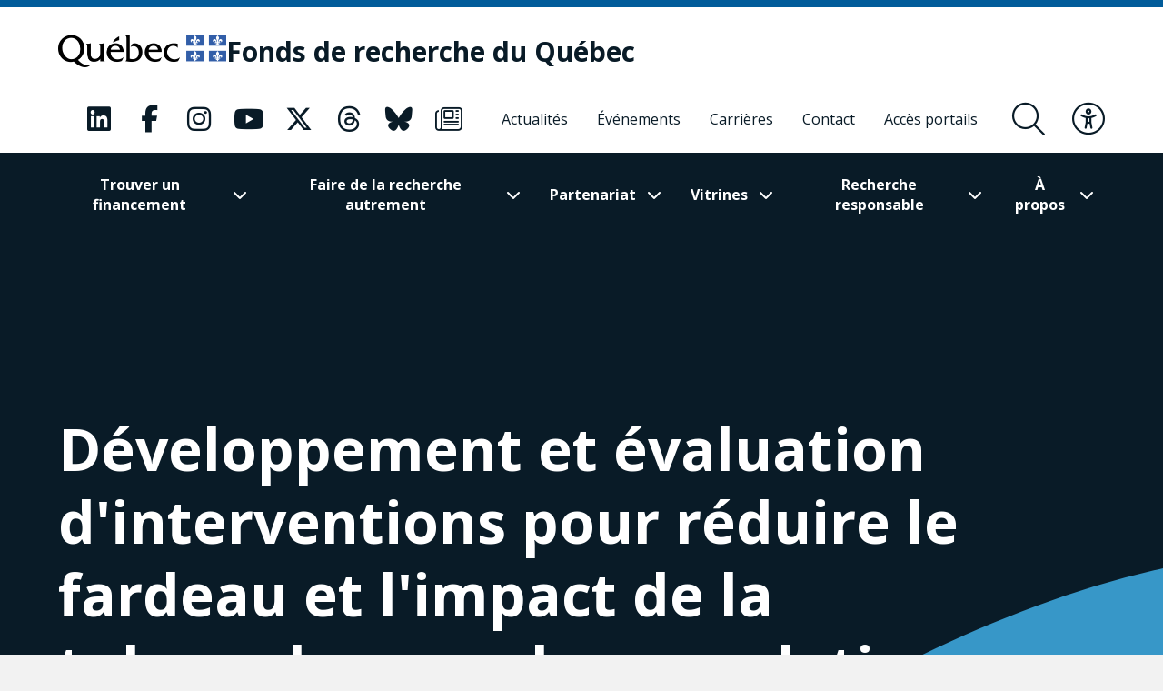

--- FILE ---
content_type: application/javascript; charset=utf-8
request_url: https://frq.gouv.qc.ca/app/cache/min/1/app/themes/webit/assets/libs/vendor.js?ver=1765487589
body_size: 151515
content:
!function(e,t){"object"==typeof exports&&"undefined"!=typeof module?module.exports=t():"function"==typeof define&&define.amd?define(t):(e=e||self).barba=t()}(this,(function(){function e(e,t){for(var n=0;n<t.length;n++){var i=t[n];i.enumerable=i.enumerable||!1,i.configurable=!0,"value"in i&&(i.writable=!0),Object.defineProperty(e,i.key,i)}}function t(t,n,i){return n&&e(t.prototype,n),i&&e(t,i),t}function n(){return(n=Object.assign||function(e){for(var t=1;t<arguments.length;t++){var n=arguments[t];for(var i in n)Object.prototype.hasOwnProperty.call(n,i)&&(e[i]=n[i])}return e}).apply(this,arguments)}function i(e,t){e.prototype=Object.create(t.prototype),e.prototype.constructor=e,e.__proto__=t}function s(e){return(s=Object.setPrototypeOf?Object.getPrototypeOf:function(e){return e.__proto__||Object.getPrototypeOf(e)})(e)}function r(e,t){return(r=Object.setPrototypeOf||function(e,t){return e.__proto__=t,e})(e,t)}function a(e,t,n){return(a=function(){if("undefined"==typeof Reflect||!Reflect.construct)return!1;if(Reflect.construct.sham)return!1;if("function"==typeof Proxy)return!0;try{return Date.prototype.toString.call(Reflect.construct(Date,[],(function(){}))),!0}catch(e){return!1}}()?Reflect.construct:function(e,t,n){var i=[null];i.push.apply(i,t);var s=new(Function.bind.apply(e,i));return n&&r(s,n.prototype),s}).apply(null,arguments)}function o(e){var t="function"==typeof Map?new Map:void 0;return(o=function(e){if(null===e||-1===Function.toString.call(e).indexOf("[native code]"))return e;if("function"!=typeof e)throw new TypeError("Super expression must either be null or a function");if(void 0!==t){if(t.has(e))return t.get(e);t.set(e,n)}function n(){return a(e,arguments,s(this).constructor)}return n.prototype=Object.create(e.prototype,{constructor:{value:n,enumerable:!1,writable:!0,configurable:!0}}),r(n,e)})(e)}function l(e,t){try{var n=e()}catch(e){return t(e)}return n&&n.then?n.then(void 0,t):n}"undefined"!=typeof Symbol&&(Symbol.iterator||(Symbol.iterator=Symbol("Symbol.iterator"))),"undefined"!=typeof Symbol&&(Symbol.asyncIterator||(Symbol.asyncIterator=Symbol("Symbol.asyncIterator")));var c;!function(e){e[e.off=0]="off",e[e.error=1]="error",e[e.warning=2]="warning",e[e.info=3]="info",e[e.debug=4]="debug"}(c||(c={}));var d=c.off,u=function(){function e(e){this.t=e}e.getLevel=function(){return d},e.setLevel=function(e){return d=c[e]};var t=e.prototype;return t.error=function(){for(var e=arguments.length,t=new Array(e),n=0;n<e;n++)t[n]=arguments[n];this.i(console.error,c.error,t)},t.warn=function(){for(var e=arguments.length,t=new Array(e),n=0;n<e;n++)t[n]=arguments[n];this.i(console.warn,c.warning,t)},t.info=function(){for(var e=arguments.length,t=new Array(e),n=0;n<e;n++)t[n]=arguments[n];this.i(console.info,c.info,t)},t.debug=function(){for(var e=arguments.length,t=new Array(e),n=0;n<e;n++)t[n]=arguments[n];this.i(console.log,c.debug,t)},t.i=function(t,n,i){n<=e.getLevel()&&t.apply(console,["["+this.t+"] "].concat(i))},e}(),p=$,h=b,f=y,m=w,g=T,v=new RegExp(["(\\\\.)","(?:\\:(\\w+)(?:\\(((?:\\\\.|[^\\\\()])+)\\))?|\\(((?:\\\\.|[^\\\\()])+)\\))([+*?])?"].join("|"),"g");function y(e,t){for(var n,i=[],s=0,r=0,a="",o=t&&t.delimiter||"/",l=t&&t.whitelist||void 0,c=!1;null!==(n=v.exec(e));){var d=n[0],u=n[1],p=n.index;if(a+=e.slice(r,p),r=p+d.length,u)a+=u[1],c=!0;else{var h="",f=n[2],m=n[3],g=n[4],y=n[5];if(!c&&a.length){var b=a.length-1,w=a[b];(!l||l.indexOf(w)>-1)&&(h=w,a=a.slice(0,b))}a&&(i.push(a),a="",c=!1);var S=m||g,T=h||o;i.push({name:f||s++,prefix:h,delimiter:T,optional:"?"===y||"*"===y,repeat:"+"===y||"*"===y,pattern:S?_(S):"[^"+x(T===o?T:T+o)+"]+?"})}}return(a||r<e.length)&&i.push(a+e.substr(r)),i}function b(e,t){return function(n,i){var s=e.exec(n);if(!s)return!1;for(var r=s[0],a=s.index,o={},l=i&&i.decode||decodeURIComponent,c=1;c<s.length;c++)if(void 0!==s[c]){var d=t[c-1];o[d.name]=d.repeat?s[c].split(d.delimiter).map((function(e){return l(e,d)})):l(s[c],d)}return{path:r,index:a,params:o}}}function w(e,t){for(var n=new Array(e.length),i=0;i<e.length;i++)"object"==typeof e[i]&&(n[i]=new RegExp("^(?:"+e[i].pattern+")$",S(t)));return function(t,i){for(var s="",r=i&&i.encode||encodeURIComponent,a=!i||!1!==i.validate,o=0;o<e.length;o++){var l=e[o];if("string"!=typeof l){var c,d=t?t[l.name]:void 0;if(Array.isArray(d)){if(!l.repeat)throw new TypeError('Expected "'+l.name+'" to not repeat, but got array');if(0===d.length){if(l.optional)continue;throw new TypeError('Expected "'+l.name+'" to not be empty')}for(var u=0;u<d.length;u++){if(c=r(d[u],l),a&&!n[o].test(c))throw new TypeError('Expected all "'+l.name+'" to match "'+l.pattern+'"');s+=(0===u?l.prefix:l.delimiter)+c}}else if("string"!=typeof d&&"number"!=typeof d&&"boolean"!=typeof d){if(!l.optional)throw new TypeError('Expected "'+l.name+'" to be '+(l.repeat?"an array":"a string"))}else{if(c=r(String(d),l),a&&!n[o].test(c))throw new TypeError('Expected "'+l.name+'" to match "'+l.pattern+'", but got "'+c+'"');s+=l.prefix+c}}else s+=l}return s}}function x(e){return e.replace(/([.+*?=^!:${}()[\]|/\\])/g,"\\$1")}function _(e){return e.replace(/([=!:$/()])/g,"\\$1")}function S(e){return e&&e.sensitive?"":"i"}function T(e,t,n){for(var i=(n=n||{}).strict,s=!1!==n.start,r=!1!==n.end,a=n.delimiter||"/",o=[].concat(n.endsWith||[]).map(x).concat("$").join("|"),l=s?"^":"",c=0;c<e.length;c++){var d=e[c];if("string"==typeof d)l+=x(d);else{var u=d.repeat?"(?:"+d.pattern+")(?:"+x(d.delimiter)+"(?:"+d.pattern+"))*":d.pattern;t&&t.push(d),l+=d.optional?d.prefix?"(?:"+x(d.prefix)+"("+u+"))?":"("+u+")?":x(d.prefix)+"("+u+")"}}if(r)i||(l+="(?:"+x(a)+")?"),l+="$"===o?"$":"(?="+o+")";else{var p=e[e.length-1],h="string"==typeof p?p[p.length-1]===a:void 0===p;i||(l+="(?:"+x(a)+"(?="+o+"))?"),h||(l+="(?="+x(a)+"|"+o+")")}return new RegExp(l,S(n))}function $(e,t,n){return e instanceof RegExp?function(e,t){if(!t)return e;var n=e.source.match(/\((?!\?)/g);if(n)for(var i=0;i<n.length;i++)t.push({name:i,prefix:null,delimiter:null,optional:!1,repeat:!1,pattern:null});return e}(e,t):Array.isArray(e)?function(e,t,n){for(var i=[],s=0;s<e.length;s++)i.push($(e[s],t,n).source);return new RegExp("(?:"+i.join("|")+")",S(n))}(e,t,n):function(e,t,n){return T(y(e,n),t,n)}(e,t,n)}p.match=function(e,t){var n=[];return b($(e,n,t),n)},p.regexpToFunction=h,p.parse=f,p.compile=function(e,t){return w(y(e,t),t)},p.tokensToFunction=m,p.tokensToRegExp=g;var C={container:"container",history:"history",namespace:"namespace",prefix:"data-barba",prevent:"prevent",wrapper:"wrapper"},k=new(function(){function e(){this.o=C,this.u=new DOMParser}var t=e.prototype;return t.toString=function(e){return e.outerHTML},t.toDocument=function(e){return this.u.parseFromString(e,"text/html")},t.toElement=function(e){var t=document.createElement("div");return t.innerHTML=e,t},t.getHtml=function(e){return void 0===e&&(e=document),this.toString(e.documentElement)},t.getWrapper=function(e){return void 0===e&&(e=document),e.querySelector("["+this.o.prefix+'="'+this.o.wrapper+'"]')},t.getContainer=function(e){return void 0===e&&(e=document),e.querySelector("["+this.o.prefix+'="'+this.o.container+'"]')},t.removeContainer=function(e){document.body.contains(e)&&e.parentNode.removeChild(e)},t.addContainer=function(e,t){var n=this.getContainer();n?this.s(e,n):t.appendChild(e)},t.getNamespace=function(e){void 0===e&&(e=document);var t=e.querySelector("["+this.o.prefix+"-"+this.o.namespace+"]");return t?t.getAttribute(this.o.prefix+"-"+this.o.namespace):null},t.getHref=function(e){if(e.tagName&&"a"===e.tagName.toLowerCase()){if("string"==typeof e.href)return e.href;var t=e.getAttribute("href")||e.getAttribute("xlink:href");if(t)return this.resolveUrl(t.baseVal||t)}return null},t.resolveUrl=function(){for(var e=arguments.length,t=new Array(e),n=0;n<e;n++)t[n]=arguments[n];var i=t.length;if(0===i)throw new Error("resolveUrl requires at least one argument; got none.");var s=document.createElement("base");if(s.href=arguments[0],1===i)return s.href;var r=document.getElementsByTagName("head")[0];r.insertBefore(s,r.firstChild);for(var a,o=document.createElement("a"),l=1;l<i;l++)o.href=arguments[l],s.href=a=o.href;return r.removeChild(s),a},t.s=function(e,t){t.parentNode.insertBefore(e,t.nextSibling)},e}()),E=new(function(){function e(){this.h=[],this.v=-1}var i=e.prototype;return i.init=function(e,t){this.l="barba";var n={ns:t,scroll:{x:window.scrollX,y:window.scrollY},url:e};this.h.push(n),this.v=0;var i={from:this.l,index:0,states:[].concat(this.h)};window.history&&window.history.replaceState(i,"",e)},i.change=function(e,t,n){if(n&&n.state){var i=n.state,s=i.index;t=this.m(this.v-s),this.replace(i.states),this.v=s}else this.add(e,t);return t},i.add=function(e,t){var n=this.size,i=this.p(t),s={ns:"tmp",scroll:{x:window.scrollX,y:window.scrollY},url:e};this.h.push(s),this.v=n;var r={from:this.l,index:n,states:[].concat(this.h)};switch(i){case"push":window.history&&window.history.pushState(r,"",e);break;case"replace":window.history&&window.history.replaceState(r,"",e)}},i.update=function(e,t){var i=t||this.v,s=n({},this.get(i),{},e);this.set(i,s)},i.remove=function(e){e?this.h.splice(e,1):this.h.pop(),this.v--},i.clear=function(){this.h=[],this.v=-1},i.replace=function(e){this.h=e},i.get=function(e){return this.h[e]},i.set=function(e,t){return this.h[e]=t},i.p=function(e){var t="push",n=e,i=C.prefix+"-"+C.history;return n.hasAttribute&&n.hasAttribute(i)&&(t=n.getAttribute(i)),t},i.m=function(e){return Math.abs(e)>1?e>0?"forward":"back":0===e?"popstate":e>0?"back":"forward"},t(e,[{key:"current",get:function(){return this.h[this.v]}},{key:"state",get:function(){return this.h[this.h.length-1]}},{key:"previous",get:function(){return this.v<1?null:this.h[this.v-1]}},{key:"size",get:function(){return this.h.length}}]),e}()),M=function(e,t){try{var n=function(){if(!t.next.html)return Promise.resolve(e).then((function(e){var n=t.next;if(e){var i=k.toElement(e);n.namespace=k.getNamespace(i),n.container=k.getContainer(i),n.html=e,E.update({ns:n.namespace});var s=k.toDocument(e);document.title=s.title}}))}();return Promise.resolve(n&&n.then?n.then((function(){})):void 0)}catch(e){return Promise.reject(e)}},P=p,D={__proto__:null,update:M,nextTick:function(){return new Promise((function(e){window.requestAnimationFrame(e)}))},pathToRegexp:P},O=function(){return window.location.origin},A=function(e){return void 0===e&&(e=window.location.href),L(e).port},L=function(e){var t,n=e.match(/:\d+/);if(null===n)/^http/.test(e)&&(t=80),/^https/.test(e)&&(t=443);else{var i=n[0].substring(1);t=parseInt(i,10)}var s,r=e.replace(O(),""),a={},o=r.indexOf("#");o>=0&&(s=r.slice(o+1),r=r.slice(0,o));var l=r.indexOf("?");return l>=0&&(a=I(r.slice(l+1)),r=r.slice(0,l)),{hash:s,path:r,port:t,query:a}},I=function(e){return e.split("&").reduce((function(e,t){var n=t.split("=");return e[n[0]]=n[1],e}),{})},z=function(e){return void 0===e&&(e=window.location.href),e.replace(/(\/#.*|\/|#.*)$/,"")},Y={__proto__:null,getHref:function(){return window.location.href},getOrigin:O,getPort:A,getPath:function(e){return void 0===e&&(e=window.location.href),L(e).path},parse:L,parseQuery:I,clean:z};function R(e,t,n){return void 0===t&&(t=2e3),new Promise((function(i,s){var r=new XMLHttpRequest;r.onreadystatechange=function(){if(r.readyState===XMLHttpRequest.DONE)if(200===r.status)i(r.responseText);else if(r.status){var t={status:r.status,statusText:r.statusText};n(e,t),s(t)}},r.ontimeout=function(){var i=new Error("Timeout error ["+t+"]");n(e,i),s(i)},r.onerror=function(){var t=new Error("Fetch error");n(e,t),s(t)},r.open("GET",e),r.timeout=t,r.setRequestHeader("Accept","text/html,application/xhtml+xml,application/xml"),r.setRequestHeader("x-barba","yes"),r.send()}))}var H=function(e){return!!e&&("object"==typeof e||"function"==typeof e)&&"function"==typeof e.then};function N(e,t){return void 0===t&&(t={}),function(){for(var n=arguments.length,i=new Array(n),s=0;s<n;s++)i[s]=arguments[s];var r=!1,a=new Promise((function(n,s){t.async=function(){return r=!0,function(e,t){e?s(e):n(t)}};var a=e.apply(t,i);r||(H(a)?a.then(n,s):n(a))}));return a}}var j=new(function(e){function t(){var t;return(t=e.call(this)||this).logger=new u("@barba/core"),t.all=["ready","page","reset","currentAdded","currentRemoved","nextAdded","nextRemoved","beforeOnce","once","afterOnce","before","beforeLeave","leave","afterLeave","beforeEnter","enter","afterEnter","after"],t.registered=new Map,t.init(),t}i(t,e);var n=t.prototype;return n.init=function(){var e=this;this.registered.clear(),this.all.forEach((function(t){e[t]||(e[t]=function(n,i){e.registered.has(t)||e.registered.set(t,new Set),e.registered.get(t).add({ctx:i||{},fn:n})})}))},n.do=function(e){for(var t=this,n=arguments.length,i=new Array(n>1?n-1:0),s=1;s<n;s++)i[s-1]=arguments[s];if(this.registered.has(e)){var r=Promise.resolve();return this.registered.get(e).forEach((function(e){r=r.then((function(){return N(e.fn,e.ctx).apply(void 0,i)}))})),r.catch((function(n){t.logger.debug("Hook error ["+e+"]"),t.logger.error(n)}))}return Promise.resolve()},n.clear=function(){var e=this;this.all.forEach((function(t){delete e[t]})),this.init()},n.help=function(){this.logger.info("Available hooks: "+this.all.join(","));var e=[];this.registered.forEach((function(t,n){return e.push(n)})),this.logger.info("Registered hooks: "+e.join(","))},t}((function(){}))),F=function(){function e(e){if(this.P=[],"boolean"==typeof e)this.g=e;else{var t=Array.isArray(e)?e:[e];this.P=t.map((function(e){return P(e)}))}}return e.prototype.checkHref=function(e){if("boolean"==typeof this.g)return this.g;var t=L(e).path;return this.P.some((function(e){return null!==e.exec(t)}))},e}(),W=function(e){function t(t){var n;return(n=e.call(this,t)||this).k=new Map,n}i(t,e);var s=t.prototype;return s.set=function(e,t,n){return this.k.set(e,{action:n,request:t}),{action:n,request:t}},s.get=function(e){return this.k.get(e)},s.getRequest=function(e){return this.k.get(e).request},s.getAction=function(e){return this.k.get(e).action},s.has=function(e){return!this.checkHref(e)&&this.k.has(e)},s.delete=function(e){return this.k.delete(e)},s.update=function(e,t){var i=n({},this.k.get(e),{},t);return this.k.set(e,i),i},t}(F),q=function(){return!window.history.pushState},B=function(e){return!e.el||!e.href},G=function(e){var t=e.event;return t.which>1||t.metaKey||t.ctrlKey||t.shiftKey||t.altKey},U=function(e){var t=e.el;return t.hasAttribute("target")&&"_blank"===t.target},V=function(e){var t=e.el;return void 0!==t.protocol&&window.location.protocol!==t.protocol||void 0!==t.hostname&&window.location.hostname!==t.hostname},X=function(e){var t=e.el;return void 0!==t.port&&A()!==A(t.href)},Z=function(e){var t=e.el;return t.getAttribute&&"string"==typeof t.getAttribute("download")},K=function(e){return e.el.hasAttribute(C.prefix+"-"+C.prevent)},Q=function(e){return Boolean(e.el.closest("["+C.prefix+"-"+C.prevent+'="all"]'))},J=function(e){var t=e.href;return z(t)===z()&&A(t)===A()},ee=function(e){function t(t){var n;return(n=e.call(this,t)||this).suite=[],n.tests=new Map,n.init(),n}i(t,e);var n=t.prototype;return n.init=function(){this.add("pushState",q),this.add("exists",B),this.add("newTab",G),this.add("blank",U),this.add("corsDomain",V),this.add("corsPort",X),this.add("download",Z),this.add("preventSelf",K),this.add("preventAll",Q),this.add("sameUrl",J,!1)},n.add=function(e,t,n){void 0===n&&(n=!0),this.tests.set(e,t),n&&this.suite.push(e)},n.run=function(e,t,n,i){return this.tests.get(e)({el:t,event:n,href:i})},n.checkLink=function(e,t,n){var i=this;return this.suite.some((function(s){return i.run(s,e,t,n)}))},t}(F),te=function(e){function t(n,i){var s;void 0===i&&(i="Barba error");for(var r=arguments.length,a=new Array(r>2?r-2:0),o=2;o<r;o++)a[o-2]=arguments[o];return(s=e.call.apply(e,[this].concat(a))||this).error=n,s.label=i,Error.captureStackTrace&&Error.captureStackTrace(function(e){if(void 0===e)throw new ReferenceError("this hasn't been initialised - super() hasn't been called");return e}(s),t),s.name="BarbaError",s}return i(t,e),t}(o(Error)),ne=function(){function e(e){void 0===e&&(e=[]),this.logger=new u("@barba/core"),this.all=[],this.page=[],this.once=[],this.A=[{name:"namespace",type:"strings"},{name:"custom",type:"function"}],e&&(this.all=this.all.concat(e)),this.update()}var t=e.prototype;return t.add=function(e,t){if("rule"===e)this.A.splice(t.position||0,0,t.value);else this.all.push(t);this.update()},t.resolve=function(e,t){var n=this;void 0===t&&(t={});var i=t.once?this.once:this.page;i=i.filter(t.self?function(e){return e.name&&"self"===e.name}:function(e){return!e.name||"self"!==e.name});var s=new Map,r=i.find((function(i){var r=!0,a={};return!(!t.self||"self"!==i.name)||(n.A.reverse().forEach((function(t){r&&(r=n.R(i,t,e,a),i.from&&i.to&&(r=n.R(i,t,e,a,"from")&&n.R(i,t,e,a,"to")),i.from&&!i.to&&(r=n.R(i,t,e,a,"from")),!i.from&&i.to&&(r=n.R(i,t,e,a,"to")))})),s.set(i,a),r)})),a=s.get(r),o=[];if(o.push(t.once?"once":"page"),t.self&&o.push("self"),a){var l,c=[r];Object.keys(a).length>0&&c.push(a),(l=this.logger).info.apply(l,["Transition found ["+o.join(",")+"]"].concat(c))}else this.logger.info("No transition found ["+o.join(",")+"]");return r},t.update=function(){var e=this;this.all=this.all.map((function(t){return e.T(t)})).sort((function(e,t){return e.priority-t.priority})).reverse().map((function(e){return delete e.priority,e})),this.page=this.all.filter((function(e){return void 0!==e.leave||void 0!==e.enter})),this.once=this.all.filter((function(e){return void 0!==e.once}))},t.R=function(e,t,n,i,s){var r=!0,a=!1,o=e,l=t.name,c=l,d=l,u=l,p=s?o[s]:o,h="to"===s?n.next:n.current;if(s?p&&p[l]:p[l]){switch(t.type){case"strings":default:var f=Array.isArray(p[c])?p[c]:[p[c]];h[c]&&-1!==f.indexOf(h[c])&&(a=!0),-1===f.indexOf(h[c])&&(r=!1);break;case"object":var m=Array.isArray(p[d])?p[d]:[p[d]];h[d]?(h[d].name&&-1!==m.indexOf(h[d].name)&&(a=!0),-1===m.indexOf(h[d].name)&&(r=!1)):r=!1;break;case"function":p[u](n)?a=!0:r=!1}a&&(s?(i[s]=i[s]||{},i[s][l]=o[s][l]):i[l]=o[l])}return r},t.O=function(e,t,n){var i=0;return(e[t]||e.from&&e.from[t]||e.to&&e.to[t])&&(i+=Math.pow(10,n),e.from&&e.from[t]&&(i+=1),e.to&&e.to[t]&&(i+=2)),i},t.T=function(e){var t=this;e.priority=0;var n=0;return this.A.forEach((function(i,s){n+=t.O(e,i.name,s+1)})),e.priority=n,e},e}(),ie=function(){function e(e){void 0===e&&(e=[]),this.logger=new u("@barba/core"),this.S=!1,this.store=new ne(e)}var n=e.prototype;return n.get=function(e,t){return this.store.resolve(e,t)},n.doOnce=function(e){var t=e.data,n=e.transition;try{var i=function(){s.S=!1},s=this,r=n||{};s.S=!0;var a=l((function(){return Promise.resolve(s.j("beforeOnce",t,r)).then((function(){return Promise.resolve(s.once(t,r)).then((function(){return Promise.resolve(s.j("afterOnce",t,r)).then((function(){}))}))}))}),(function(e){s.S=!1,s.logger.debug("Transition error [before/after/once]"),s.logger.error(e)}));return Promise.resolve(a&&a.then?a.then(i):i())}catch(e){return Promise.reject(e)}},n.doPage=function(e){var t=e.data,n=e.transition,i=e.page,s=e.wrapper;try{var r=function(e){if(a)return e;o.S=!1},a=!1,o=this,c=n||{},d=!0===c.sync||!1;o.S=!0;var u=l((function(){function e(){return Promise.resolve(o.j("before",t,c)).then((function(){function e(e){return Promise.resolve(o.remove(t)).then((function(){return Promise.resolve(o.j("after",t,c)).then((function(){}))}))}var n=function(){if(d)return l((function(){return Promise.resolve(o.add(t,s)).then((function(){return Promise.resolve(o.j("beforeLeave",t,c)).then((function(){return Promise.resolve(o.j("beforeEnter",t,c)).then((function(){return Promise.resolve(Promise.all([o.leave(t,c),o.enter(t,c)])).then((function(){return Promise.resolve(o.j("afterLeave",t,c)).then((function(){return Promise.resolve(o.j("afterEnter",t,c)).then((function(){}))}))}))}))}))}))}),(function(e){if(o.M(e))throw new te(e,"Transition error [sync]")}));var e=function(e){return l((function(){var e=function(){if(!1!==n)return Promise.resolve(o.add(t,s)).then((function(){return Promise.resolve(o.j("beforeEnter",t,c)).then((function(){return Promise.resolve(o.enter(t,c,n)).then((function(){return Promise.resolve(o.j("afterEnter",t,c)).then((function(){}))}))}))}))}();if(e&&e.then)return e.then((function(){}))}),(function(e){if(o.M(e))throw new te(e,"Transition error [before/after/enter]")}))},n=!1,r=l((function(){return Promise.resolve(o.j("beforeLeave",t,c)).then((function(){return Promise.resolve(Promise.all([o.leave(t,c),M(i,t)]).then((function(e){return e[0]}))).then((function(e){return n=e,Promise.resolve(o.j("afterLeave",t,c)).then((function(){}))}))}))}),(function(e){if(o.M(e))throw new te(e,"Transition error [before/after/leave]")}));return r&&r.then?r.then(e):e()}();return n&&n.then?n.then(e):e()}))}var n=function(){if(d)return Promise.resolve(M(i,t)).then((function(){}))}();return n&&n.then?n.then(e):e()}),(function(e){if(o.S=!1,e.name&&"BarbaError"===e.name)throw o.logger.debug(e.label),o.logger.error(e.error),e;throw o.logger.debug("Transition error [page]"),o.logger.error(e),e}));return Promise.resolve(u&&u.then?u.then(r):r(u))}catch(e){return Promise.reject(e)}},n.once=function(e,t){try{return Promise.resolve(j.do("once",e,t)).then((function(){return t.once?N(t.once,t)(e):Promise.resolve()}))}catch(e){return Promise.reject(e)}},n.leave=function(e,t){try{return Promise.resolve(j.do("leave",e,t)).then((function(){return t.leave?N(t.leave,t)(e):Promise.resolve()}))}catch(e){return Promise.reject(e)}},n.enter=function(e,t,n){try{return Promise.resolve(j.do("enter",e,t)).then((function(){return t.enter?N(t.enter,t)(e,n):Promise.resolve()}))}catch(e){return Promise.reject(e)}},n.add=function(e,t){try{return k.addContainer(e.next.container,t),j.do("nextAdded",e),Promise.resolve()}catch(e){return Promise.reject(e)}},n.remove=function(e){try{return k.removeContainer(e.current.container),j.do("currentRemoved",e),Promise.resolve()}catch(e){return Promise.reject(e)}},n.M=function(e){return e.message?!/Timeout error|Fetch error/.test(e.message):!e.status},n.j=function(e,t,n){try{return Promise.resolve(j.do(e,t,n)).then((function(){return n[e]?N(n[e],n)(t):Promise.resolve()}))}catch(e){return Promise.reject(e)}},t(e,[{key:"isRunning",get:function(){return this.S},set:function(e){this.S=e}},{key:"hasOnce",get:function(){return this.store.once.length>0}},{key:"hasSelf",get:function(){return this.store.all.some((function(e){return"self"===e.name}))}},{key:"shouldWait",get:function(){return this.store.all.some((function(e){return e.to&&!e.to.route||e.sync}))}}]),e}(),se=function(){function e(e){var t=this;this.names=["beforeLeave","afterLeave","beforeEnter","afterEnter"],this.byNamespace=new Map,0!==e.length&&(e.forEach((function(e){t.byNamespace.set(e.namespace,e)})),this.names.forEach((function(e){j[e](t.L(e))})))}return e.prototype.L=function(e){var t=this;return function(n){var i=e.match(/enter/i)?n.next:n.current,s=t.byNamespace.get(i.namespace);return s&&s[e]?N(s[e],s)(n):Promise.resolve()}},e}();Element.prototype.matches||(Element.prototype.matches=Element.prototype.msMatchesSelector||Element.prototype.webkitMatchesSelector),Element.prototype.closest||(Element.prototype.closest=function(e){var t=this;do{if(t.matches(e))return t;t=t.parentElement||t.parentNode}while(null!==t&&1===t.nodeType);return null});var re={container:null,html:"",namespace:"",url:{hash:"",href:"",path:"",port:null,query:{}}};return new(function(){function e(){this.version="2.9.7",this.schemaPage=re,this.Logger=u,this.logger=new u("@barba/core"),this.plugins=[],this.hooks=j,this.dom=k,this.helpers=D,this.history=E,this.request=R,this.url=Y}var i=e.prototype;return i.use=function(e,t){var n=this.plugins;n.indexOf(e)>-1?this.logger.warn("Plugin ["+e.name+"] already installed."):"function"==typeof e.install?(e.install(this,t),n.push(e)):this.logger.warn("Plugin ["+e.name+'] has no "install" method.')},i.init=function(e){var t=void 0===e?{}:e,i=t.transitions,s=void 0===i?[]:i,r=t.views,a=void 0===r?[]:r,o=t.schema,l=void 0===o?C:o,c=t.requestError,d=t.timeout,p=void 0===d?2e3:d,h=t.cacheIgnore,f=void 0!==h&&h,m=t.prefetchIgnore,g=void 0!==m&&m,v=t.preventRunning,y=void 0!==v&&v,b=t.prevent,w=void 0===b?null:b,x=t.debug,_=t.logLevel;if(u.setLevel(!0===(void 0!==x&&x)?"debug":void 0===_?"off":_),this.logger.info(this.version),Object.keys(l).forEach((function(e){C[e]&&(C[e]=l[e])})),this.$=c,this.timeout=p,this.cacheIgnore=f,this.prefetchIgnore=g,this.preventRunning=y,this._=this.dom.getWrapper(),!this._)throw new Error("[@barba/core] No Barba wrapper found");this._.setAttribute("aria-live","polite"),this.q();var S=this.data.current;if(!S.container)throw new Error("[@barba/core] No Barba container found");if(this.cache=new W(f),this.prevent=new ee(g),this.transitions=new ie(s),this.views=new se(a),null!==w){if("function"!=typeof w)throw new Error("[@barba/core] Prevent should be a function");this.prevent.add("preventCustom",w)}this.history.init(S.url.href,S.namespace),this.B=this.B.bind(this),this.U=this.U.bind(this),this.D=this.D.bind(this),this.F(),this.plugins.forEach((function(e){return e.init()}));var T=this.data;T.trigger="barba",T.next=T.current,T.current=n({},this.schemaPage),this.hooks.do("ready",T),this.once(T),this.q()},i.destroy=function(){this.q(),this.H(),this.history.clear(),this.hooks.clear(),this.plugins=[]},i.force=function(e){window.location.assign(e)},i.go=function(e,t,n){var i;if(void 0===t&&(t="barba"),this.transitions.isRunning)this.force(e);else if(!(i="popstate"===t?this.history.current&&this.url.getPath(this.history.current.url)===this.url.getPath(e):this.prevent.run("sameUrl",null,null,e))||this.transitions.hasSelf)return t=this.history.change(e,t,n),n&&(n.stopPropagation(),n.preventDefault()),this.page(e,t,i)},i.once=function(e){try{var t=this;return Promise.resolve(t.hooks.do("beforeEnter",e)).then((function(){function n(){return Promise.resolve(t.hooks.do("afterEnter",e)).then((function(){}))}var i=function(){if(t.transitions.hasOnce){var n=t.transitions.get(e,{once:!0});return Promise.resolve(t.transitions.doOnce({transition:n,data:e})).then((function(){}))}}();return i&&i.then?i.then(n):n()}))}catch(e){return Promise.reject(e)}},i.page=function(e,t,i){try{var s=function(){var e=r.data;return Promise.resolve(r.hooks.do("page",e)).then((function(){var t=l((function(){var t=r.transitions.get(e,{once:!1,self:i});return Promise.resolve(r.transitions.doPage({data:e,page:a,transition:t,wrapper:r._})).then((function(){r.q()}))}),(function(){0===u.getLevel()&&r.force(e.current.url.href)}));if(t&&t.then)return t.then((function(){}))}))},r=this;r.data.next.url=n({href:e},r.url.parse(e)),r.data.trigger=t;var a=r.cache.has(e)?r.cache.update(e,{action:"click"}).request:r.cache.set(e,r.request(e,r.timeout,r.onRequestError.bind(r,t)),"click").request,o=function(){if(r.transitions.shouldWait)return Promise.resolve(M(a,r.data)).then((function(){}))}();return Promise.resolve(o&&o.then?o.then(s):s())}catch(e){return Promise.reject(e)}},i.onRequestError=function(e){this.transitions.isRunning=!1;for(var t=arguments.length,n=new Array(t>1?t-1:0),i=1;i<t;i++)n[i-1]=arguments[i];var s=n[0],r=n[1],a=this.cache.getAction(s);return this.cache.delete(s),!(this.$&&!1===this.$(e,a,s,r)||("click"===a&&this.force(s),1))},i.prefetch=function(e){var t=this;this.cache.has(e)||this.cache.set(e,this.request(e,this.timeout,this.onRequestError.bind(this,"barba")).catch((function(e){t.logger.error(e)})),"prefetch")},i.F=function(){!0!==this.prefetchIgnore&&(document.addEventListener("mouseover",this.B),document.addEventListener("touchstart",this.B)),document.addEventListener("click",this.U),window.addEventListener("popstate",this.D)},i.H=function(){!0!==this.prefetchIgnore&&(document.removeEventListener("mouseover",this.B),document.removeEventListener("touchstart",this.B)),document.removeEventListener("click",this.U),window.removeEventListener("popstate",this.D)},i.B=function(e){var t=this,n=this.I(e);if(n){var i=this.dom.getHref(n);this.prevent.checkHref(i)||this.cache.has(i)||this.cache.set(i,this.request(i,this.timeout,this.onRequestError.bind(this,n)).catch((function(e){t.logger.error(e)})),"enter")}},i.U=function(e){var t=this.I(e);if(t)return this.transitions.isRunning&&this.preventRunning?(e.preventDefault(),void e.stopPropagation()):void this.go(this.dom.getHref(t),t,e)},i.D=function(e){this.go(this.url.getHref(),"popstate",e)},i.I=function(e){for(var t=e.target;t&&!this.dom.getHref(t);)t=t.parentNode;if(t&&!this.prevent.checkLink(t,e,this.dom.getHref(t)))return t},i.q=function(){var e=this.url.getHref(),t={container:this.dom.getContainer(),html:this.dom.getHtml(),namespace:this.dom.getNamespace(),url:n({href:e},this.url.parse(e))};this.C={current:t,next:n({},this.schemaPage),trigger:void 0},this.hooks.do("reset",this.data)},t(e,[{key:"data",get:function(){return this.C}},{key:"wrapper",get:function(){return this._}}]),e}())})),function(e){"use strict";"function"==typeof define&&define.amd?define(["jquery"],e):"undefined"!=typeof exports?module.exports=e(require("jquery")):e(jQuery)}((function(e){"use strict";var t,n=window.Slick||{};t=0,(n=function(n,i){var s,r=this;r.defaults={accessibility:!0,adaptiveHeight:!1,appendArrows:e(n),appendDots:e(n),arrows:!0,asNavFor:null,prevArrow:'<button class="slick-prev" aria-label="Previous" type="button">Previous</button>',nextArrow:'<button class="slick-next" aria-label="Next" type="button">Next</button>',autoplay:!1,autoplaySpeed:3e3,centerMode:!1,centerPadding:"50px",cssEase:"ease",customPaging:function(t,n){return e('<button type="button" />').text(n+1)},dots:!1,dotsClass:"slick-dots",draggable:!0,easing:"linear",edgeFriction:.35,fade:!1,focusOnSelect:!1,focusOnChange:!1,infinite:!0,initialSlide:0,lazyLoad:"ondemand",mobileFirst:!1,pauseOnHover:!0,pauseOnFocus:!0,pauseOnDotsHover:!1,respondTo:"window",responsive:null,rows:1,rtl:!1,slide:"",slidesPerRow:1,slidesToShow:1,slidesToScroll:1,speed:500,swipe:!0,swipeToSlide:!1,touchMove:!0,touchThreshold:5,useCSS:!0,useTransform:!0,variableWidth:!1,vertical:!1,verticalSwiping:!1,waitForAnimate:!0,zIndex:1e3},r.initials={animating:!1,dragging:!1,autoPlayTimer:null,currentDirection:0,currentLeft:null,currentSlide:0,direction:1,$dots:null,listWidth:null,listHeight:null,loadIndex:0,$nextArrow:null,$prevArrow:null,scrolling:!1,slideCount:null,slideWidth:null,$slideTrack:null,$slides:null,sliding:!1,slideOffset:0,swipeLeft:null,swiping:!1,$list:null,touchObject:{},transformsEnabled:!1,unslicked:!1},e.extend(r,r.initials),r.activeBreakpoint=null,r.animType=null,r.animProp=null,r.breakpoints=[],r.breakpointSettings=[],r.cssTransitions=!1,r.focussed=!1,r.interrupted=!1,r.hidden="hidden",r.paused=!0,r.positionProp=null,r.respondTo=null,r.rowCount=1,r.shouldClick=!0,r.$slider=e(n),r.$slidesCache=null,r.transformType=null,r.transitionType=null,r.visibilityChange="visibilitychange",r.windowWidth=0,r.windowTimer=null,s=e(n).data("slick")||{},r.options=e.extend({},r.defaults,i,s),r.currentSlide=r.options.initialSlide,r.originalSettings=r.options,void 0!==document.mozHidden?(r.hidden="mozHidden",r.visibilityChange="mozvisibilitychange"):void 0!==document.webkitHidden&&(r.hidden="webkitHidden",r.visibilityChange="webkitvisibilitychange"),r.autoPlay=e.proxy(r.autoPlay,r),r.autoPlayClear=e.proxy(r.autoPlayClear,r),r.autoPlayIterator=e.proxy(r.autoPlayIterator,r),r.changeSlide=e.proxy(r.changeSlide,r),r.clickHandler=e.proxy(r.clickHandler,r),r.selectHandler=e.proxy(r.selectHandler,r),r.setPosition=e.proxy(r.setPosition,r),r.swipeHandler=e.proxy(r.swipeHandler,r),r.dragHandler=e.proxy(r.dragHandler,r),r.keyHandler=e.proxy(r.keyHandler,r),r.instanceUid=t++,r.htmlExpr=/^(?:\s*(<[\w\W]+>)[^>]*)$/,r.registerBreakpoints(),r.init(!0)}).prototype.activateADA=function(){this.$slideTrack.find(".slick-active").attr({"aria-hidden":"false"}).find("a, input, button, select").attr({tabindex:"0"})},n.prototype.addSlide=n.prototype.slickAdd=function(t,n,i){var s=this;if("boolean"==typeof n)i=n,n=null;else if(n<0||n>=s.slideCount)return!1;s.unload(),"number"==typeof n?0===n&&0===s.$slides.length?e(t).appendTo(s.$slideTrack):i?e(t).insertBefore(s.$slides.eq(n)):e(t).insertAfter(s.$slides.eq(n)):!0===i?e(t).prependTo(s.$slideTrack):e(t).appendTo(s.$slideTrack),s.$slides=s.$slideTrack.children(this.options.slide),s.$slideTrack.children(this.options.slide).detach(),s.$slideTrack.append(s.$slides),s.$slides.each((function(t,n){e(n).attr("data-slick-index",t)})),s.$slidesCache=s.$slides,s.reinit()},n.prototype.animateHeight=function(){var e=this;if(1===e.options.slidesToShow&&!0===e.options.adaptiveHeight&&!1===e.options.vertical){var t=e.$slides.eq(e.currentSlide).outerHeight(!0);e.$list.animate({height:t},e.options.speed)}},n.prototype.animateSlide=function(t,n){var i={},s=this;s.animateHeight(),!0===s.options.rtl&&!1===s.options.vertical&&(t=-t),!1===s.transformsEnabled?!1===s.options.vertical?s.$slideTrack.animate({left:t},s.options.speed,s.options.easing,n):s.$slideTrack.animate({top:t},s.options.speed,s.options.easing,n):!1===s.cssTransitions?(!0===s.options.rtl&&(s.currentLeft=-s.currentLeft),e({animStart:s.currentLeft}).animate({animStart:t},{duration:s.options.speed,easing:s.options.easing,step:function(e){e=Math.ceil(e),!1===s.options.vertical?(i[s.animType]="translate("+e+"px, 0px)",s.$slideTrack.css(i)):(i[s.animType]="translate(0px,"+e+"px)",s.$slideTrack.css(i))},complete:function(){n&&n.call()}})):(s.applyTransition(),t=Math.ceil(t),!1===s.options.vertical?i[s.animType]="translate3d("+t+"px, 0px, 0px)":i[s.animType]="translate3d(0px,"+t+"px, 0px)",s.$slideTrack.css(i),n&&setTimeout((function(){s.disableTransition(),n.call()}),s.options.speed))},n.prototype.getNavTarget=function(){var t=this.options.asNavFor;return t&&null!==t&&(t=e(t).not(this.$slider)),t},n.prototype.asNavFor=function(t){var n=this.getNavTarget();null!==n&&"object"==typeof n&&n.each((function(){var n=e(this).slick("getSlick");n.unslicked||n.slideHandler(t,!0)}))},n.prototype.applyTransition=function(e){var t=this,n={};!1===t.options.fade?n[t.transitionType]=t.transformType+" "+t.options.speed+"ms "+t.options.cssEase:n[t.transitionType]="opacity "+t.options.speed+"ms "+t.options.cssEase,!1===t.options.fade?t.$slideTrack.css(n):t.$slides.eq(e).css(n)},n.prototype.autoPlay=function(){var e=this;e.autoPlayClear(),e.slideCount>e.options.slidesToShow&&(e.autoPlayTimer=setInterval(e.autoPlayIterator,e.options.autoplaySpeed))},n.prototype.autoPlayClear=function(){this.autoPlayTimer&&clearInterval(this.autoPlayTimer)},n.prototype.autoPlayIterator=function(){var e=this,t=e.currentSlide+e.options.slidesToScroll;e.paused||e.interrupted||e.focussed||(!1===e.options.infinite&&(1===e.direction&&e.currentSlide+1===e.slideCount-1?e.direction=0:0===e.direction&&(t=e.currentSlide-e.options.slidesToScroll,e.currentSlide-1==0&&(e.direction=1))),e.slideHandler(t))},n.prototype.buildArrows=function(){var t=this;!0===t.options.arrows&&(t.$prevArrow=e(t.options.prevArrow).addClass("slick-arrow"),t.$nextArrow=e(t.options.nextArrow).addClass("slick-arrow"),t.slideCount>t.options.slidesToShow?(t.$prevArrow.removeClass("slick-hidden").removeAttr("aria-hidden tabindex"),t.$nextArrow.removeClass("slick-hidden").removeAttr("aria-hidden tabindex"),t.htmlExpr.test(t.options.prevArrow)&&t.$prevArrow.prependTo(t.options.appendArrows),t.htmlExpr.test(t.options.nextArrow)&&t.$nextArrow.appendTo(t.options.appendArrows),!0!==t.options.infinite&&t.$prevArrow.addClass("slick-disabled").attr("aria-disabled","true")):t.$prevArrow.add(t.$nextArrow).addClass("slick-hidden").attr({"aria-disabled":"true",tabindex:"-1"}))},n.prototype.buildDots=function(){var t,n,i=this;if(!0===i.options.dots&&i.slideCount>i.options.slidesToShow){for(i.$slider.addClass("slick-dotted"),n=e("<ul />").addClass(i.options.dotsClass),t=0;t<=i.getDotCount();t+=1)n.append(e("<li />").append(i.options.customPaging.call(this,i,t)));i.$dots=n.appendTo(i.options.appendDots),i.$dots.find("li").first().addClass("slick-active")}},n.prototype.buildOut=function(){var t=this;t.$slides=t.$slider.children(t.options.slide+":not(.slick-cloned)").addClass("slick-slide"),t.slideCount=t.$slides.length,t.$slides.each((function(t,n){e(n).attr("data-slick-index",t).data("originalStyling",e(n).attr("style")||"")})),t.$slider.addClass("slick-slider"),t.$slideTrack=0===t.slideCount?e('<div class="slick-track"/>').appendTo(t.$slider):t.$slides.wrapAll('<div class="slick-track"/>').parent(),t.$list=t.$slideTrack.wrap('<div class="slick-list"/>').parent(),t.$slideTrack.css("opacity",0),!0!==t.options.centerMode&&!0!==t.options.swipeToSlide||(t.options.slidesToScroll=1),e("img[data-lazy]",t.$slider).not("[src]").addClass("slick-loading"),t.setupInfinite(),t.buildArrows(),t.buildDots(),t.updateDots(),t.setSlideClasses("number"==typeof t.currentSlide?t.currentSlide:0),!0===t.options.draggable&&t.$list.addClass("draggable")},n.prototype.buildRows=function(){var e,t,n,i,s,r,a,o=this;if(i=document.createDocumentFragment(),r=o.$slider.children(),o.options.rows>0){for(a=o.options.slidesPerRow*o.options.rows,s=Math.ceil(r.length/a),e=0;e<s;e++){var l=document.createElement("div");for(t=0;t<o.options.rows;t++){var c=document.createElement("div");for(n=0;n<o.options.slidesPerRow;n++){var d=e*a+(t*o.options.slidesPerRow+n);r.get(d)&&c.appendChild(r.get(d))}l.appendChild(c)}i.appendChild(l)}o.$slider.empty().append(i),o.$slider.children().children().children().css({width:100/o.options.slidesPerRow+"%",display:"inline-block"})}},n.prototype.checkResponsive=function(t,n){var i,s,r,a=this,o=!1,l=a.$slider.width(),c=window.innerWidth||e(window).width();if("window"===a.respondTo?r=c:"slider"===a.respondTo?r=l:"min"===a.respondTo&&(r=Math.min(c,l)),a.options.responsive&&a.options.responsive.length&&null!==a.options.responsive){for(i in s=null,a.breakpoints)a.breakpoints.hasOwnProperty(i)&&(!1===a.originalSettings.mobileFirst?r<a.breakpoints[i]&&(s=a.breakpoints[i]):r>a.breakpoints[i]&&(s=a.breakpoints[i]));null!==s?null!==a.activeBreakpoint?(s!==a.activeBreakpoint||n)&&(a.activeBreakpoint=s,"unslick"===a.breakpointSettings[s]?a.unslick(s):(a.options=e.extend({},a.originalSettings,a.breakpointSettings[s]),!0===t&&(a.currentSlide=a.options.initialSlide),a.refresh(t)),o=s):(a.activeBreakpoint=s,"unslick"===a.breakpointSettings[s]?a.unslick(s):(a.options=e.extend({},a.originalSettings,a.breakpointSettings[s]),!0===t&&(a.currentSlide=a.options.initialSlide),a.refresh(t)),o=s):null!==a.activeBreakpoint&&(a.activeBreakpoint=null,a.options=a.originalSettings,!0===t&&(a.currentSlide=a.options.initialSlide),a.refresh(t),o=s),t||!1===o||a.$slider.trigger("breakpoint",[a,o])}},n.prototype.changeSlide=function(t,n){var i,s,r=this,a=e(t.currentTarget);switch(a.is("a")&&t.preventDefault(),a.is("li")||(a=a.closest("li")),i=r.slideCount%r.options.slidesToScroll!=0?0:(r.slideCount-r.currentSlide)%r.options.slidesToScroll,t.data.message){case"previous":s=0===i?r.options.slidesToScroll:r.options.slidesToShow-i,r.slideCount>r.options.slidesToShow&&r.slideHandler(r.currentSlide-s,!1,n);break;case"next":s=0===i?r.options.slidesToScroll:i,r.slideCount>r.options.slidesToShow&&r.slideHandler(r.currentSlide+s,!1,n);break;case"index":var o=0===t.data.index?0:t.data.index||a.index()*r.options.slidesToScroll;r.slideHandler(r.checkNavigable(o),!1,n),a.children().trigger("focus");break;default:return}},n.prototype.checkNavigable=function(e){var t,n;if(n=0,e>(t=this.getNavigableIndexes())[t.length-1])e=t[t.length-1];else for(var i in t){if(e<t[i]){e=n;break}n=t[i]}return e},n.prototype.cleanUpEvents=function(){var t=this;t.options.dots&&null!==t.$dots&&(e("li",t.$dots).off("click.slick",t.changeSlide).off("mouseenter.slick",e.proxy(t.interrupt,t,!0)).off("mouseleave.slick",e.proxy(t.interrupt,t,!1)),!0===t.options.accessibility&&t.$dots.off("keydown.slick",t.keyHandler)),t.$slider.off("focus.slick blur.slick"),!0===t.options.arrows&&t.slideCount>t.options.slidesToShow&&(t.$prevArrow&&t.$prevArrow.off("click.slick",t.changeSlide),t.$nextArrow&&t.$nextArrow.off("click.slick",t.changeSlide),!0===t.options.accessibility&&(t.$prevArrow&&t.$prevArrow.off("keydown.slick",t.keyHandler),t.$nextArrow&&t.$nextArrow.off("keydown.slick",t.keyHandler))),t.$list.off("touchstart.slick mousedown.slick",t.swipeHandler),t.$list.off("touchmove.slick mousemove.slick",t.swipeHandler),t.$list.off("touchend.slick mouseup.slick",t.swipeHandler),t.$list.off("touchcancel.slick mouseleave.slick",t.swipeHandler),t.$list.off("click.slick",t.clickHandler),e(document).off(t.visibilityChange,t.visibility),t.cleanUpSlideEvents(),!0===t.options.accessibility&&t.$list.off("keydown.slick",t.keyHandler),!0===t.options.focusOnSelect&&e(t.$slideTrack).children().off("click.slick",t.selectHandler),e(window).off("orientationchange.slick.slick-"+t.instanceUid,t.orientationChange),e(window).off("resize.slick.slick-"+t.instanceUid,t.resize),e("[draggable!=true]",t.$slideTrack).off("dragstart",t.preventDefault),e(window).off("load.slick.slick-"+t.instanceUid,t.setPosition)},n.prototype.cleanUpSlideEvents=function(){var t=this;t.$list.off("mouseenter.slick",e.proxy(t.interrupt,t,!0)),t.$list.off("mouseleave.slick",e.proxy(t.interrupt,t,!1))},n.prototype.cleanUpRows=function(){var e,t=this;t.options.rows>0&&((e=t.$slides.children().children()).removeAttr("style"),t.$slider.empty().append(e))},n.prototype.clickHandler=function(e){!1===this.shouldClick&&(e.stopImmediatePropagation(),e.stopPropagation(),e.preventDefault())},n.prototype.destroy=function(t){var n=this;n.autoPlayClear(),n.touchObject={},n.cleanUpEvents(),e(".slick-cloned",n.$slider).detach(),n.$dots&&n.$dots.remove(),n.$prevArrow&&n.$prevArrow.length&&(n.$prevArrow.removeClass("slick-disabled slick-arrow slick-hidden").removeAttr("aria-hidden aria-disabled tabindex").css("display",""),n.htmlExpr.test(n.options.prevArrow)&&n.$prevArrow.remove()),n.$nextArrow&&n.$nextArrow.length&&(n.$nextArrow.removeClass("slick-disabled slick-arrow slick-hidden").removeAttr("aria-hidden aria-disabled tabindex").css("display",""),n.htmlExpr.test(n.options.nextArrow)&&n.$nextArrow.remove()),n.$slides&&(n.$slides.removeClass("slick-slide slick-active slick-center slick-visible slick-current").removeAttr("aria-hidden").removeAttr("data-slick-index").each((function(){e(this).attr("style",e(this).data("originalStyling"))})),n.$slideTrack.children(this.options.slide).detach(),n.$slideTrack.detach(),n.$list.detach(),n.$slider.append(n.$slides)),n.cleanUpRows(),n.$slider.removeClass("slick-slider"),n.$slider.removeClass("slick-initialized"),n.$slider.removeClass("slick-dotted"),n.unslicked=!0,t||n.$slider.trigger("destroy",[n])},n.prototype.disableTransition=function(e){var t=this,n={};n[t.transitionType]="",!1===t.options.fade?t.$slideTrack.css(n):t.$slides.eq(e).css(n)},n.prototype.fadeSlide=function(e,t){var n=this;!1===n.cssTransitions?(n.$slides.eq(e).css({zIndex:n.options.zIndex}),n.$slides.eq(e).animate({opacity:1},n.options.speed,n.options.easing,t)):(n.applyTransition(e),n.$slides.eq(e).css({opacity:1,zIndex:n.options.zIndex}),t&&setTimeout((function(){n.disableTransition(e),t.call()}),n.options.speed))},n.prototype.fadeSlideOut=function(e){var t=this;!1===t.cssTransitions?t.$slides.eq(e).animate({opacity:0,zIndex:t.options.zIndex-2},t.options.speed,t.options.easing):(t.applyTransition(e),t.$slides.eq(e).css({opacity:0,zIndex:t.options.zIndex-2}))},n.prototype.filterSlides=n.prototype.slickFilter=function(e){var t=this;null!==e&&(t.$slidesCache=t.$slides,t.unload(),t.$slideTrack.children(this.options.slide).detach(),t.$slidesCache.filter(e).appendTo(t.$slideTrack),t.reinit())},n.prototype.focusHandler=function(){var t=this;t.$slider.off("focus.slick blur.slick").on("focus.slick blur.slick","*",(function(n){n.stopImmediatePropagation();var i=e(this);setTimeout((function(){t.options.pauseOnFocus&&(t.focussed=i.is(":focus"),t.autoPlay())}),0)}))},n.prototype.getCurrent=n.prototype.slickCurrentSlide=function(){return this.currentSlide},n.prototype.getDotCount=function(){var e=this,t=0,n=0,i=0;if(!0===e.options.infinite)if(e.slideCount<=e.options.slidesToShow)++i;else for(;t<e.slideCount;)++i,t=n+e.options.slidesToScroll,n+=e.options.slidesToScroll<=e.options.slidesToShow?e.options.slidesToScroll:e.options.slidesToShow;else if(!0===e.options.centerMode)i=e.slideCount;else if(e.options.asNavFor)for(;t<e.slideCount;)++i,t=n+e.options.slidesToScroll,n+=e.options.slidesToScroll<=e.options.slidesToShow?e.options.slidesToScroll:e.options.slidesToShow;else i=1+Math.ceil((e.slideCount-e.options.slidesToShow)/e.options.slidesToScroll);return i-1},n.prototype.getLeft=function(e){var t,n,i,s,r=this,a=0;return r.slideOffset=0,n=r.$slides.first().outerHeight(!0),!0===r.options.infinite?(r.slideCount>r.options.slidesToShow&&(r.slideOffset=r.slideWidth*r.options.slidesToShow*-1,s=-1,!0===r.options.vertical&&!0===r.options.centerMode&&(2===r.options.slidesToShow?s=-1.5:1===r.options.slidesToShow&&(s=-2)),a=n*r.options.slidesToShow*s),r.slideCount%r.options.slidesToScroll!=0&&e+r.options.slidesToScroll>r.slideCount&&r.slideCount>r.options.slidesToShow&&(e>r.slideCount?(r.slideOffset=(r.options.slidesToShow-(e-r.slideCount))*r.slideWidth*-1,a=(r.options.slidesToShow-(e-r.slideCount))*n*-1):(r.slideOffset=r.slideCount%r.options.slidesToScroll*r.slideWidth*-1,a=r.slideCount%r.options.slidesToScroll*n*-1))):e+r.options.slidesToShow>r.slideCount&&(r.slideOffset=(e+r.options.slidesToShow-r.slideCount)*r.slideWidth,a=(e+r.options.slidesToShow-r.slideCount)*n),r.slideCount<=r.options.slidesToShow&&(r.slideOffset=0,a=0),!0===r.options.centerMode&&r.slideCount<=r.options.slidesToShow?r.slideOffset=r.slideWidth*Math.floor(r.options.slidesToShow)/2-r.slideWidth*r.slideCount/2:!0===r.options.centerMode&&!0===r.options.infinite?r.slideOffset+=r.slideWidth*Math.floor(r.options.slidesToShow/2)-r.slideWidth:!0===r.options.centerMode&&(r.slideOffset=0,r.slideOffset+=r.slideWidth*Math.floor(r.options.slidesToShow/2)),t=!1===r.options.vertical?e*r.slideWidth*-1+r.slideOffset:e*n*-1+a,!0===r.options.variableWidth&&(i=r.slideCount<=r.options.slidesToShow||!1===r.options.infinite?r.$slideTrack.children(".slick-slide").eq(e):r.$slideTrack.children(".slick-slide").eq(e+r.options.slidesToShow),t=!0===r.options.rtl?i[0]?-1*(r.$slideTrack.width()-i[0].offsetLeft-i.width()):0:i[0]?-1*i[0].offsetLeft:0,!0===r.options.centerMode&&(i=r.slideCount<=r.options.slidesToShow||!1===r.options.infinite?r.$slideTrack.children(".slick-slide").eq(e):r.$slideTrack.children(".slick-slide").eq(e+r.options.slidesToShow+1),t=!0===r.options.rtl?i[0]?-1*(r.$slideTrack.width()-i[0].offsetLeft-i.width()):0:i[0]?-1*i[0].offsetLeft:0,t+=(r.$list.width()-i.outerWidth())/2)),t},n.prototype.getOption=n.prototype.slickGetOption=function(e){return this.options[e]},n.prototype.getNavigableIndexes=function(){var e,t=this,n=0,i=0,s=[];for(!1===t.options.infinite?e=t.slideCount:(n=-1*t.options.slidesToScroll,i=-1*t.options.slidesToScroll,e=2*t.slideCount);n<e;)s.push(n),n=i+t.options.slidesToScroll,i+=t.options.slidesToScroll<=t.options.slidesToShow?t.options.slidesToScroll:t.options.slidesToShow;return s},n.prototype.getSlick=function(){return this},n.prototype.getSlideCount=function(){var t,n,i=this;return n=!0===i.options.centerMode?i.slideWidth*Math.floor(i.options.slidesToShow/2):0,!0===i.options.swipeToSlide?(i.$slideTrack.find(".slick-slide").each((function(s,r){if(r.offsetLeft-n+e(r).outerWidth()/2>-1*i.swipeLeft)return t=r,!1})),Math.abs(e(t).attr("data-slick-index")-i.currentSlide)||1):i.options.slidesToScroll},n.prototype.goTo=n.prototype.slickGoTo=function(e,t){this.changeSlide({data:{message:"index",index:parseInt(e)}},t)},n.prototype.init=function(t){var n=this;e(n.$slider).hasClass("slick-initialized")||(e(n.$slider).addClass("slick-initialized"),n.buildRows(),n.buildOut(),n.setProps(),n.startLoad(),n.loadSlider(),n.initializeEvents(),n.updateArrows(),n.updateDots(),n.checkResponsive(!0),n.focusHandler()),t&&n.$slider.trigger("init",[n]),!0===n.options.accessibility&&n.initADA(),n.options.autoplay&&(n.paused=!1,n.autoPlay())},n.prototype.initADA=function(){var t=this,n=Math.ceil(t.slideCount/t.options.slidesToShow),i=t.getNavigableIndexes().filter((function(e){return e>=0&&e<t.slideCount}));t.$slides.add(t.$slideTrack.find(".slick-cloned")).attr({"aria-hidden":"true",tabindex:"-1"}).find("a, input, button, select").attr({tabindex:"-1"}),null!==t.$dots&&(t.$slides.not(t.$slideTrack.find(".slick-cloned")).each((function(n){var s=i.indexOf(n);if(e(this).attr({role:"tabpanel",id:"slick-slide"+t.instanceUid+n,tabindex:-1}),-1!==s){var r="slick-slide-control"+t.instanceUid+s;e("#"+r).length&&e(this).attr({"aria-describedby":r})}})),t.$dots.attr("role","tablist").find("li").each((function(s){var r=i[s];e(this).attr({role:"presentation"}),e(this).find("button").first().attr({role:"tab",id:"slick-slide-control"+t.instanceUid+s,"aria-controls":"slick-slide"+t.instanceUid+r,"aria-label":s+1+" of "+n,"aria-selected":null,tabindex:"-1"})})).eq(t.currentSlide).find("button").attr({"aria-selected":"true",tabindex:"0"}).end());for(var s=t.currentSlide,r=s+t.options.slidesToShow;s<r;s++)t.options.focusOnChange?t.$slides.eq(s).attr({tabindex:"0"}):t.$slides.eq(s).removeAttr("tabindex");t.activateADA()},n.prototype.initArrowEvents=function(){var e=this;!0===e.options.arrows&&e.slideCount>e.options.slidesToShow&&(e.$prevArrow.off("click.slick").on("click.slick",{message:"previous"},e.changeSlide),e.$nextArrow.off("click.slick").on("click.slick",{message:"next"},e.changeSlide),!0===e.options.accessibility&&(e.$prevArrow.on("keydown.slick",e.keyHandler),e.$nextArrow.on("keydown.slick",e.keyHandler)))},n.prototype.initDotEvents=function(){var t=this;!0===t.options.dots&&t.slideCount>t.options.slidesToShow&&(e("li",t.$dots).on("click.slick",{message:"index"},t.changeSlide),!0===t.options.accessibility&&t.$dots.on("keydown.slick",t.keyHandler)),!0===t.options.dots&&!0===t.options.pauseOnDotsHover&&t.slideCount>t.options.slidesToShow&&e("li",t.$dots).on("mouseenter.slick",e.proxy(t.interrupt,t,!0)).on("mouseleave.slick",e.proxy(t.interrupt,t,!1))},n.prototype.initSlideEvents=function(){var t=this;t.options.pauseOnHover&&(t.$list.on("mouseenter.slick",e.proxy(t.interrupt,t,!0)),t.$list.on("mouseleave.slick",e.proxy(t.interrupt,t,!1)))},n.prototype.initializeEvents=function(){var t=this;t.initArrowEvents(),t.initDotEvents(),t.initSlideEvents(),t.$list.on("touchstart.slick mousedown.slick",{action:"start"},t.swipeHandler),t.$list.on("touchmove.slick mousemove.slick",{action:"move"},t.swipeHandler),t.$list.on("touchend.slick mouseup.slick",{action:"end"},t.swipeHandler),t.$list.on("touchcancel.slick mouseleave.slick",{action:"end"},t.swipeHandler),t.$list.on("click.slick",t.clickHandler),e(document).on(t.visibilityChange,e.proxy(t.visibility,t)),!0===t.options.accessibility&&t.$list.on("keydown.slick",t.keyHandler),!0===t.options.focusOnSelect&&e(t.$slideTrack).children().on("click.slick",t.selectHandler),e(window).on("orientationchange.slick.slick-"+t.instanceUid,e.proxy(t.orientationChange,t)),e(window).on("resize.slick.slick-"+t.instanceUid,e.proxy(t.resize,t)),e("[draggable!=true]",t.$slideTrack).on("dragstart",t.preventDefault),e(window).on("load.slick.slick-"+t.instanceUid,t.setPosition),e(t.setPosition)},n.prototype.initUI=function(){var e=this;!0===e.options.arrows&&e.slideCount>e.options.slidesToShow&&(e.$prevArrow.show(),e.$nextArrow.show()),!0===e.options.dots&&e.slideCount>e.options.slidesToShow&&e.$dots.show()},n.prototype.keyHandler=function(e){var t=this;e.target.tagName.match("TEXTAREA|INPUT|SELECT")||(37===e.keyCode&&!0===t.options.accessibility?t.changeSlide({data:{message:!0===t.options.rtl?"next":"previous"}}):39===e.keyCode&&!0===t.options.accessibility&&t.changeSlide({data:{message:!0===t.options.rtl?"previous":"next"}}))},n.prototype.lazyLoad=function(){var t,n,i,s=this;function r(t){e("img[data-lazy]",t).each((function(){var t=e(this),n=e(this).attr("data-lazy"),i=e(this).attr("data-srcset"),r=e(this).attr("data-sizes")||s.$slider.attr("data-sizes"),a=document.createElement("img");a.onload=function(){t.animate({opacity:0},100,(function(){i&&(t.attr("srcset",i),r&&t.attr("sizes",r)),t.attr("src",n).animate({opacity:1},200,(function(){t.removeAttr("data-lazy data-srcset data-sizes").removeClass("slick-loading")})),s.$slider.trigger("lazyLoaded",[s,t,n])}))},a.onerror=function(){t.removeAttr("data-lazy").removeClass("slick-loading").addClass("slick-lazyload-error"),s.$slider.trigger("lazyLoadError",[s,t,n])},a.src=n}))}if(!0===s.options.centerMode?!0===s.options.infinite?i=(n=s.currentSlide+(s.options.slidesToShow/2+1))+s.options.slidesToShow+2:(n=Math.max(0,s.currentSlide-(s.options.slidesToShow/2+1)),i=s.options.slidesToShow/2+1+2+s.currentSlide):(n=s.options.infinite?s.options.slidesToShow+s.currentSlide:s.currentSlide,i=Math.ceil(n+s.options.slidesToShow),!0===s.options.fade&&(n>0&&n--,i<=s.slideCount&&i++)),t=s.$slider.find(".slick-slide").slice(n,i),"anticipated"===s.options.lazyLoad)for(var a=n-1,o=i,l=s.$slider.find(".slick-slide"),c=0;c<s.options.slidesToScroll;c++)a<0&&(a=s.slideCount-1),t=(t=t.add(l.eq(a))).add(l.eq(o)),a--,o++;r(t),s.slideCount<=s.options.slidesToShow?r(s.$slider.find(".slick-slide")):s.currentSlide>=s.slideCount-s.options.slidesToShow?r(s.$slider.find(".slick-cloned").slice(0,s.options.slidesToShow)):0===s.currentSlide&&r(s.$slider.find(".slick-cloned").slice(-1*s.options.slidesToShow))},n.prototype.loadSlider=function(){var e=this;e.setPosition(),e.$slideTrack.css({opacity:1}),e.$slider.removeClass("slick-loading"),e.initUI(),"progressive"===e.options.lazyLoad&&e.progressiveLazyLoad()},n.prototype.next=n.prototype.slickNext=function(){this.changeSlide({data:{message:"next"}})},n.prototype.orientationChange=function(){this.checkResponsive(),this.setPosition()},n.prototype.pause=n.prototype.slickPause=function(){this.autoPlayClear(),this.paused=!0},n.prototype.play=n.prototype.slickPlay=function(){var e=this;e.autoPlay(),e.options.autoplay=!0,e.paused=!1,e.focussed=!1,e.interrupted=!1},n.prototype.postSlide=function(t){var n=this;n.unslicked||(n.$slider.trigger("afterChange",[n,t]),n.animating=!1,n.slideCount>n.options.slidesToShow&&n.setPosition(),n.swipeLeft=null,n.options.autoplay&&n.autoPlay(),!0===n.options.accessibility&&(n.initADA(),n.options.focusOnChange&&e(n.$slides.get(n.currentSlide)).attr("tabindex",0).focus()))},n.prototype.prev=n.prototype.slickPrev=function(){this.changeSlide({data:{message:"previous"}})},n.prototype.preventDefault=function(e){e.preventDefault()},n.prototype.progressiveLazyLoad=function(t){t=t||1;var n,i,s,r,a,o=this,l=e("img[data-lazy]",o.$slider);l.length?(n=l.first(),i=n.attr("data-lazy"),s=n.attr("data-srcset"),r=n.attr("data-sizes")||o.$slider.attr("data-sizes"),(a=document.createElement("img")).onload=function(){s&&(n.attr("srcset",s),r&&n.attr("sizes",r)),n.attr("src",i).removeAttr("data-lazy data-srcset data-sizes").removeClass("slick-loading"),!0===o.options.adaptiveHeight&&o.setPosition(),o.$slider.trigger("lazyLoaded",[o,n,i]),o.progressiveLazyLoad()},a.onerror=function(){t<3?setTimeout((function(){o.progressiveLazyLoad(t+1)}),500):(n.removeAttr("data-lazy").removeClass("slick-loading").addClass("slick-lazyload-error"),o.$slider.trigger("lazyLoadError",[o,n,i]),o.progressiveLazyLoad())},a.src=i):o.$slider.trigger("allImagesLoaded",[o])},n.prototype.refresh=function(t){var n,i,s=this;i=s.slideCount-s.options.slidesToShow,!s.options.infinite&&s.currentSlide>i&&(s.currentSlide=i),s.slideCount<=s.options.slidesToShow&&(s.currentSlide=0),n=s.currentSlide,s.destroy(!0),e.extend(s,s.initials,{currentSlide:n}),s.init(),t||s.changeSlide({data:{message:"index",index:n}},!1)},n.prototype.registerBreakpoints=function(){var t,n,i,s=this,r=s.options.responsive||null;if("array"===e.type(r)&&r.length){for(t in s.respondTo=s.options.respondTo||"window",r)if(i=s.breakpoints.length-1,r.hasOwnProperty(t)){for(n=r[t].breakpoint;i>=0;)s.breakpoints[i]&&s.breakpoints[i]===n&&s.breakpoints.splice(i,1),i--;s.breakpoints.push(n),s.breakpointSettings[n]=r[t].settings}s.breakpoints.sort((function(e,t){return s.options.mobileFirst?e-t:t-e}))}},n.prototype.reinit=function(){var t=this;t.$slides=t.$slideTrack.children(t.options.slide).addClass("slick-slide"),t.slideCount=t.$slides.length,t.currentSlide>=t.slideCount&&0!==t.currentSlide&&(t.currentSlide=t.currentSlide-t.options.slidesToScroll),t.slideCount<=t.options.slidesToShow&&(t.currentSlide=0),t.registerBreakpoints(),t.setProps(),t.setupInfinite(),t.buildArrows(),t.updateArrows(),t.initArrowEvents(),t.buildDots(),t.updateDots(),t.initDotEvents(),t.cleanUpSlideEvents(),t.initSlideEvents(),t.checkResponsive(!1,!0),!0===t.options.focusOnSelect&&e(t.$slideTrack).children().on("click.slick",t.selectHandler),t.setSlideClasses("number"==typeof t.currentSlide?t.currentSlide:0),t.setPosition(),t.focusHandler(),t.paused=!t.options.autoplay,t.autoPlay(),t.$slider.trigger("reInit",[t])},n.prototype.resize=function(){var t=this;e(window).width()!==t.windowWidth&&(clearTimeout(t.windowDelay),t.windowDelay=window.setTimeout((function(){t.windowWidth=e(window).width(),t.checkResponsive(),t.unslicked||t.setPosition()}),50))},n.prototype.removeSlide=n.prototype.slickRemove=function(e,t,n){var i=this;if(e="boolean"==typeof e?!0===(t=e)?0:i.slideCount-1:!0===t?--e:e,i.slideCount<1||e<0||e>i.slideCount-1)return!1;i.unload(),!0===n?i.$slideTrack.children().remove():i.$slideTrack.children(this.options.slide).eq(e).remove(),i.$slides=i.$slideTrack.children(this.options.slide),i.$slideTrack.children(this.options.slide).detach(),i.$slideTrack.append(i.$slides),i.$slidesCache=i.$slides,i.reinit()},n.prototype.setCSS=function(e){var t,n,i=this,s={};!0===i.options.rtl&&(e=-e),t="left"==i.positionProp?Math.ceil(e)+"px":"0px",n="top"==i.positionProp?Math.ceil(e)+"px":"0px",s[i.positionProp]=e,!1===i.transformsEnabled?i.$slideTrack.css(s):(s={},!1===i.cssTransitions?(s[i.animType]="translate("+t+", "+n+")",i.$slideTrack.css(s)):(s[i.animType]="translate3d("+t+", "+n+", 0px)",i.$slideTrack.css(s)))},n.prototype.setDimensions=function(){var e=this;!1===e.options.vertical?!0===e.options.centerMode&&e.$list.css({padding:"0px "+e.options.centerPadding}):(e.$list.height(e.$slides.first().outerHeight(!0)*e.options.slidesToShow),!0===e.options.centerMode&&e.$list.css({padding:e.options.centerPadding+" 0px"})),e.listWidth=e.$list.width(),e.listHeight=e.$list.height(),!1===e.options.vertical&&!1===e.options.variableWidth?(e.slideWidth=Math.ceil(e.listWidth/e.options.slidesToShow),e.$slideTrack.width(Math.ceil(e.slideWidth*e.$slideTrack.children(".slick-slide").length))):!0===e.options.variableWidth?e.$slideTrack.width(5e3*e.slideCount):(e.slideWidth=Math.ceil(e.listWidth),e.$slideTrack.height(Math.ceil(e.$slides.first().outerHeight(!0)*e.$slideTrack.children(".slick-slide").length)));var t=e.$slides.first().outerWidth(!0)-e.$slides.first().width();!1===e.options.variableWidth&&e.$slideTrack.children(".slick-slide").width(e.slideWidth-t)},n.prototype.setFade=function(){var t,n=this;n.$slides.each((function(i,s){t=n.slideWidth*i*-1,!0===n.options.rtl?e(s).css({position:"relative",right:t,top:0,zIndex:n.options.zIndex-2,opacity:0}):e(s).css({position:"relative",left:t,top:0,zIndex:n.options.zIndex-2,opacity:0})})),n.$slides.eq(n.currentSlide).css({zIndex:n.options.zIndex-1,opacity:1})},n.prototype.setHeight=function(){var e=this;if(1===e.options.slidesToShow&&!0===e.options.adaptiveHeight&&!1===e.options.vertical){var t=e.$slides.eq(e.currentSlide).outerHeight(!0);e.$list.css("height",t)}},n.prototype.setOption=n.prototype.slickSetOption=function(){var t,n,i,s,r,a=this,o=!1;if("object"===e.type(arguments[0])?(i=arguments[0],o=arguments[1],r="multiple"):"string"===e.type(arguments[0])&&(i=arguments[0],s=arguments[1],o=arguments[2],"responsive"===arguments[0]&&"array"===e.type(arguments[1])?r="responsive":void 0!==arguments[1]&&(r="single")),"single"===r)a.options[i]=s;else if("multiple"===r)e.each(i,(function(e,t){a.options[e]=t}));else if("responsive"===r)for(n in s)if("array"!==e.type(a.options.responsive))a.options.responsive=[s[n]];else{for(t=a.options.responsive.length-1;t>=0;)a.options.responsive[t].breakpoint===s[n].breakpoint&&a.options.responsive.splice(t,1),t--;a.options.responsive.push(s[n])}o&&(a.unload(),a.reinit())},n.prototype.setPosition=function(){var e=this;e.setDimensions(),e.setHeight(),!1===e.options.fade?e.setCSS(e.getLeft(e.currentSlide)):e.setFade(),e.$slider.trigger("setPosition",[e])},n.prototype.setProps=function(){var e=this,t=document.body.style;e.positionProp=!0===e.options.vertical?"top":"left","top"===e.positionProp?e.$slider.addClass("slick-vertical"):e.$slider.removeClass("slick-vertical"),void 0===t.WebkitTransition&&void 0===t.MozTransition&&void 0===t.msTransition||!0===e.options.useCSS&&(e.cssTransitions=!0),e.options.fade&&("number"==typeof e.options.zIndex?e.options.zIndex<3&&(e.options.zIndex=3):e.options.zIndex=e.defaults.zIndex),void 0!==t.OTransform&&(e.animType="OTransform",e.transformType="-o-transform",e.transitionType="OTransition",void 0===t.perspectiveProperty&&void 0===t.webkitPerspective&&(e.animType=!1)),void 0!==t.MozTransform&&(e.animType="MozTransform",e.transformType="-moz-transform",e.transitionType="MozTransition",void 0===t.perspectiveProperty&&void 0===t.MozPerspective&&(e.animType=!1)),void 0!==t.webkitTransform&&(e.animType="webkitTransform",e.transformType="-webkit-transform",e.transitionType="webkitTransition",void 0===t.perspectiveProperty&&void 0===t.webkitPerspective&&(e.animType=!1)),void 0!==t.msTransform&&(e.animType="msTransform",e.transformType="-ms-transform",e.transitionType="msTransition",void 0===t.msTransform&&(e.animType=!1)),void 0!==t.transform&&!1!==e.animType&&(e.animType="transform",e.transformType="transform",e.transitionType="transition"),e.transformsEnabled=e.options.useTransform&&null!==e.animType&&!1!==e.animType},n.prototype.setSlideClasses=function(e){var t,n,i,s,r=this;if(n=r.$slider.find(".slick-slide").removeClass("slick-active slick-center slick-current").attr("aria-hidden","true"),r.$slides.eq(e).addClass("slick-current"),!0===r.options.centerMode){var a=r.options.slidesToShow%2==0?1:0;t=Math.floor(r.options.slidesToShow/2),!0===r.options.infinite&&(e>=t&&e<=r.slideCount-1-t?r.$slides.slice(e-t+a,e+t+1).addClass("slick-active").attr("aria-hidden","false"):(i=r.options.slidesToShow+e,n.slice(i-t+1+a,i+t+2).addClass("slick-active").attr("aria-hidden","false")),0===e?n.eq(n.length-1-r.options.slidesToShow).addClass("slick-center"):e===r.slideCount-1&&n.eq(r.options.slidesToShow).addClass("slick-center")),r.$slides.eq(e).addClass("slick-center")}else e>=0&&e<=r.slideCount-r.options.slidesToShow?r.$slides.slice(e,e+r.options.slidesToShow).addClass("slick-active").attr("aria-hidden","false"):n.length<=r.options.slidesToShow?n.addClass("slick-active").attr("aria-hidden","false"):(s=r.slideCount%r.options.slidesToShow,i=!0===r.options.infinite?r.options.slidesToShow+e:e,r.options.slidesToShow==r.options.slidesToScroll&&r.slideCount-e<r.options.slidesToShow?n.slice(i-(r.options.slidesToShow-s),i+s).addClass("slick-active").attr("aria-hidden","false"):n.slice(i,i+r.options.slidesToShow).addClass("slick-active").attr("aria-hidden","false"));"ondemand"!==r.options.lazyLoad&&"anticipated"!==r.options.lazyLoad||r.lazyLoad()},n.prototype.setupInfinite=function(){var t,n,i,s=this;if(!0===s.options.fade&&(s.options.centerMode=!1),!0===s.options.infinite&&!1===s.options.fade&&(n=null,s.slideCount>s.options.slidesToShow)){for(i=!0===s.options.centerMode?s.options.slidesToShow+1:s.options.slidesToShow,t=s.slideCount;t>s.slideCount-i;t-=1)n=t-1,e(s.$slides[n]).clone(!0).attr("id","").attr("data-slick-index",n-s.slideCount).prependTo(s.$slideTrack).addClass("slick-cloned");for(t=0;t<i+s.slideCount;t+=1)n=t,e(s.$slides[n]).clone(!0).attr("id","").attr("data-slick-index",n+s.slideCount).appendTo(s.$slideTrack).addClass("slick-cloned");s.$slideTrack.find(".slick-cloned").find("[id]").each((function(){e(this).attr("id","")}))}},n.prototype.interrupt=function(e){e||this.autoPlay(),this.interrupted=e},n.prototype.selectHandler=function(t){var n=this,i=e(t.target).is(".slick-slide")?e(t.target):e(t.target).parents(".slick-slide"),s=parseInt(i.attr("data-slick-index"));s||(s=0),n.slideCount<=n.options.slidesToShow?n.slideHandler(s,!1,!0):n.slideHandler(s)},n.prototype.slideHandler=function(e,t,n){var i,s,r,a,o,l,c=this;if(t=t||!1,!(!0===c.animating&&!0===c.options.waitForAnimate||!0===c.options.fade&&c.currentSlide===e))if(!1===t&&c.asNavFor(e),i=e,o=c.getLeft(i),a=c.getLeft(c.currentSlide),c.currentLeft=null===c.swipeLeft?a:c.swipeLeft,!1===c.options.infinite&&!1===c.options.centerMode&&(e<0||e>c.getDotCount()*c.options.slidesToScroll))!1===c.options.fade&&(i=c.currentSlide,!0!==n&&c.slideCount>c.options.slidesToShow?c.animateSlide(a,(function(){c.postSlide(i)})):c.postSlide(i));else if(!1===c.options.infinite&&!0===c.options.centerMode&&(e<0||e>c.slideCount-c.options.slidesToScroll))!1===c.options.fade&&(i=c.currentSlide,!0!==n&&c.slideCount>c.options.slidesToShow?c.animateSlide(a,(function(){c.postSlide(i)})):c.postSlide(i));else{if(c.options.autoplay&&clearInterval(c.autoPlayTimer),s=i<0?c.slideCount%c.options.slidesToScroll!=0?c.slideCount-c.slideCount%c.options.slidesToScroll:c.slideCount+i:i>=c.slideCount?c.slideCount%c.options.slidesToScroll!=0?0:i-c.slideCount:i,c.animating=!0,c.$slider.trigger("beforeChange",[c,c.currentSlide,s]),r=c.currentSlide,c.currentSlide=s,c.setSlideClasses(c.currentSlide),c.options.asNavFor&&(l=(l=c.getNavTarget()).slick("getSlick")).slideCount<=l.options.slidesToShow&&l.setSlideClasses(c.currentSlide),c.updateDots(),c.updateArrows(),!0===c.options.fade)return!0!==n?(c.fadeSlideOut(r),c.fadeSlide(s,(function(){c.postSlide(s)}))):c.postSlide(s),void c.animateHeight();!0!==n&&c.slideCount>c.options.slidesToShow?c.animateSlide(o,(function(){c.postSlide(s)})):c.postSlide(s)}},n.prototype.startLoad=function(){var e=this;!0===e.options.arrows&&e.slideCount>e.options.slidesToShow&&(e.$prevArrow.hide(),e.$nextArrow.hide()),!0===e.options.dots&&e.slideCount>e.options.slidesToShow&&e.$dots.hide(),e.$slider.addClass("slick-loading")},n.prototype.swipeDirection=function(){var e,t,n,i,s=this;return e=s.touchObject.startX-s.touchObject.curX,t=s.touchObject.startY-s.touchObject.curY,n=Math.atan2(t,e),(i=Math.round(180*n/Math.PI))<0&&(i=360-Math.abs(i)),i<=45&&i>=0||i<=360&&i>=315?!1===s.options.rtl?"left":"right":i>=135&&i<=225?!1===s.options.rtl?"right":"left":!0===s.options.verticalSwiping?i>=35&&i<=135?"down":"up":"vertical"},n.prototype.swipeEnd=function(e){var t,n,i=this;if(i.dragging=!1,i.swiping=!1,i.scrolling)return i.scrolling=!1,!1;if(i.interrupted=!1,i.shouldClick=!(i.touchObject.swipeLength>10),void 0===i.touchObject.curX)return!1;if(!0===i.touchObject.edgeHit&&i.$slider.trigger("edge",[i,i.swipeDirection()]),i.touchObject.swipeLength>=i.touchObject.minSwipe){switch(n=i.swipeDirection()){case"left":case"down":t=i.options.swipeToSlide?i.checkNavigable(i.currentSlide+i.getSlideCount()):i.currentSlide+i.getSlideCount(),i.currentDirection=0;break;case"right":case"up":t=i.options.swipeToSlide?i.checkNavigable(i.currentSlide-i.getSlideCount()):i.currentSlide-i.getSlideCount(),i.currentDirection=1}"vertical"!=n&&(i.slideHandler(t),i.touchObject={},i.$slider.trigger("swipe",[i,n]))}else i.touchObject.startX!==i.touchObject.curX&&(i.slideHandler(i.currentSlide),i.touchObject={})},n.prototype.swipeHandler=function(e){var t=this;if(!(!1===t.options.swipe||"ontouchend"in document&&!1===t.options.swipe||!1===t.options.draggable&&-1!==e.type.indexOf("mouse")))switch(t.touchObject.fingerCount=e.originalEvent&&void 0!==e.originalEvent.touches?e.originalEvent.touches.length:1,t.touchObject.minSwipe=t.listWidth/t.options.touchThreshold,!0===t.options.verticalSwiping&&(t.touchObject.minSwipe=t.listHeight/t.options.touchThreshold),e.data.action){case"start":t.swipeStart(e);break;case"move":t.swipeMove(e);break;case"end":t.swipeEnd(e)}},n.prototype.swipeMove=function(e){var t,n,i,s,r,a,o=this;return r=void 0!==e.originalEvent?e.originalEvent.touches:null,!(!o.dragging||o.scrolling||r&&1!==r.length)&&(t=o.getLeft(o.currentSlide),o.touchObject.curX=void 0!==r?r[0].pageX:e.clientX,o.touchObject.curY=void 0!==r?r[0].pageY:e.clientY,o.touchObject.swipeLength=Math.round(Math.sqrt(Math.pow(o.touchObject.curX-o.touchObject.startX,2))),a=Math.round(Math.sqrt(Math.pow(o.touchObject.curY-o.touchObject.startY,2))),!o.options.verticalSwiping&&!o.swiping&&a>4?(o.scrolling=!0,!1):(!0===o.options.verticalSwiping&&(o.touchObject.swipeLength=a),n=o.swipeDirection(),void 0!==e.originalEvent&&o.touchObject.swipeLength>4&&(o.swiping=!0,e.preventDefault()),s=(!1===o.options.rtl?1:-1)*(o.touchObject.curX>o.touchObject.startX?1:-1),!0===o.options.verticalSwiping&&(s=o.touchObject.curY>o.touchObject.startY?1:-1),i=o.touchObject.swipeLength,o.touchObject.edgeHit=!1,!1===o.options.infinite&&(0===o.currentSlide&&"right"===n||o.currentSlide>=o.getDotCount()&&"left"===n)&&(i=o.touchObject.swipeLength*o.options.edgeFriction,o.touchObject.edgeHit=!0),!1===o.options.vertical?o.swipeLeft=t+i*s:o.swipeLeft=t+i*(o.$list.height()/o.listWidth)*s,!0===o.options.verticalSwiping&&(o.swipeLeft=t+i*s),!0!==o.options.fade&&!1!==o.options.touchMove&&(!0===o.animating?(o.swipeLeft=null,!1):void o.setCSS(o.swipeLeft))))},n.prototype.swipeStart=function(e){var t,n=this;if(n.interrupted=!0,1!==n.touchObject.fingerCount||n.slideCount<=n.options.slidesToShow)return n.touchObject={},!1;void 0!==e.originalEvent&&void 0!==e.originalEvent.touches&&(t=e.originalEvent.touches[0]),n.touchObject.startX=n.touchObject.curX=void 0!==t?t.pageX:e.clientX,n.touchObject.startY=n.touchObject.curY=void 0!==t?t.pageY:e.clientY,n.dragging=!0},n.prototype.unfilterSlides=n.prototype.slickUnfilter=function(){var e=this;null!==e.$slidesCache&&(e.unload(),e.$slideTrack.children(this.options.slide).detach(),e.$slidesCache.appendTo(e.$slideTrack),e.reinit())},n.prototype.unload=function(){var t=this;e(".slick-cloned",t.$slider).remove(),t.$dots&&t.$dots.remove(),t.$prevArrow&&t.htmlExpr.test(t.options.prevArrow)&&t.$prevArrow.remove(),t.$nextArrow&&t.htmlExpr.test(t.options.nextArrow)&&t.$nextArrow.remove(),t.$slides.removeClass("slick-slide slick-active slick-visible slick-current").attr("aria-hidden","true").css("width","")},n.prototype.unslick=function(e){var t=this;t.$slider.trigger("unslick",[t,e]),t.destroy()},n.prototype.updateArrows=function(){var e=this;Math.floor(e.options.slidesToShow/2),!0===e.options.arrows&&e.slideCount>e.options.slidesToShow&&!e.options.infinite&&(e.$prevArrow.removeClass("slick-disabled").attr("aria-disabled","false"),e.$nextArrow.removeClass("slick-disabled").attr("aria-disabled","false"),0===e.currentSlide?(e.$prevArrow.addClass("slick-disabled").attr("aria-disabled","true"),e.$nextArrow.removeClass("slick-disabled").attr("aria-disabled","false")):(e.currentSlide>=e.slideCount-e.options.slidesToShow&&!1===e.options.centerMode||e.currentSlide>=e.slideCount-1&&!0===e.options.centerMode)&&(e.$nextArrow.addClass("slick-disabled").attr("aria-disabled","true"),e.$prevArrow.removeClass("slick-disabled").attr("aria-disabled","false")))},n.prototype.updateDots=function(){var e=this;null!==e.$dots&&(e.$dots.find("li").removeClass("slick-active").end(),e.$dots.find("li").eq(Math.floor(e.currentSlide/e.options.slidesToScroll)).addClass("slick-active"))},n.prototype.visibility=function(){var e=this;e.options.autoplay&&(document[e.hidden]?e.interrupted=!0:e.interrupted=!1)},e.fn.slick=function(){var e,t,i=this,s=arguments[0],r=Array.prototype.slice.call(arguments,1),a=i.length;for(e=0;e<a;e++)if("object"==typeof s||void 0===s?i[e].slick=new n(i[e],s):t=i[e].slick[s].apply(i[e].slick,r),void 0!==t)return t;return i}})),function(e,t){"object"==typeof exports&&"undefined"!=typeof module?module.exports=t():"function"==typeof define&&define.amd?define(t):(e="undefined"!=typeof globalThis?globalThis:e||self).Swiper=t()}(this,(function(){"use strict";function e(e){return null!==e&&"object"==typeof e&&"constructor"in e&&e.constructor===Object}function t(n,i){void 0===n&&(n={}),void 0===i&&(i={}),Object.keys(i).forEach((s=>{void 0===n[s]?n[s]=i[s]:e(i[s])&&e(n[s])&&Object.keys(i[s]).length>0&&t(n[s],i[s])}))}const n={body:{},addEventListener(){},removeEventListener(){},activeElement:{blur(){},nodeName:""},querySelector:()=>null,querySelectorAll:()=>[],getElementById:()=>null,createEvent:()=>({initEvent(){}}),createElement:()=>({children:[],childNodes:[],style:{},setAttribute(){},getElementsByTagName:()=>[]}),createElementNS:()=>({}),importNode:()=>null,location:{hash:"",host:"",hostname:"",href:"",origin:"",pathname:"",protocol:"",search:""}};function i(){const e="undefined"!=typeof document?document:{};return t(e,n),e}const s={document:n,navigator:{userAgent:""},location:{hash:"",host:"",hostname:"",href:"",origin:"",pathname:"",protocol:"",search:""},history:{replaceState(){},pushState(){},go(){},back(){}},CustomEvent:function(){return this},addEventListener(){},removeEventListener(){},getComputedStyle:()=>({getPropertyValue:()=>""}),Image(){},Date(){},screen:{},setTimeout(){},clearTimeout(){},matchMedia:()=>({}),requestAnimationFrame:e=>"undefined"==typeof setTimeout?(e(),null):setTimeout(e,0),cancelAnimationFrame(e){"undefined"!=typeof setTimeout&&clearTimeout(e)}};function r(){const e="undefined"!=typeof window?window:{};return t(e,s),e}class a extends Array{constructor(e){"number"==typeof e?super(e):(super(...e||[]),function(e){const t=e.__proto__;Object.defineProperty(e,"__proto__",{get:()=>t,set(e){t.__proto__=e}})}(this))}}function o(e){void 0===e&&(e=[]);const t=[];return e.forEach((e=>{Array.isArray(e)?t.push(...o(e)):t.push(e)})),t}function l(e,t){return Array.prototype.filter.call(e,t)}function c(e,t){const n=r(),s=i();let o=[];if(!t&&e instanceof a)return e;if(!e)return new a(o);if("string"==typeof e){const n=e.trim();if(n.indexOf("<")>=0&&n.indexOf(">")>=0){let e="div";0===n.indexOf("<li")&&(e="ul"),0===n.indexOf("<tr")&&(e="tbody"),0!==n.indexOf("<td")&&0!==n.indexOf("<th")||(e="tr"),0===n.indexOf("<tbody")&&(e="table"),0===n.indexOf("<option")&&(e="select");const t=s.createElement(e);t.innerHTML=n;for(let e=0;e<t.childNodes.length;e+=1)o.push(t.childNodes[e])}else o=function(e,t){if("string"!=typeof e)return[e];const n=[],i=t.querySelectorAll(e);for(let e=0;e<i.length;e+=1)n.push(i[e]);return n}(e.trim(),t||s)}else if(e.nodeType||e===n||e===s)o.push(e);else if(Array.isArray(e)){if(e instanceof a)return e;o=e}return new a(function(e){const t=[];for(let n=0;n<e.length;n+=1)-1===t.indexOf(e[n])&&t.push(e[n]);return t}(o))}c.fn=a.prototype;const d={addClass:function(){for(var e=arguments.length,t=new Array(e),n=0;n<e;n++)t[n]=arguments[n];const i=o(t.map((e=>e.split(" "))));return this.forEach((e=>{e.classList.add(...i)})),this},removeClass:function(){for(var e=arguments.length,t=new Array(e),n=0;n<e;n++)t[n]=arguments[n];const i=o(t.map((e=>e.split(" "))));return this.forEach((e=>{e.classList.remove(...i)})),this},hasClass:function(){for(var e=arguments.length,t=new Array(e),n=0;n<e;n++)t[n]=arguments[n];const i=o(t.map((e=>e.split(" "))));return l(this,(e=>i.filter((t=>e.classList.contains(t))).length>0)).length>0},toggleClass:function(){for(var e=arguments.length,t=new Array(e),n=0;n<e;n++)t[n]=arguments[n];const i=o(t.map((e=>e.split(" "))));this.forEach((e=>{i.forEach((t=>{e.classList.toggle(t)}))}))},attr:function(e,t){if(1===arguments.length&&"string"==typeof e)return this[0]?this[0].getAttribute(e):void 0;for(let n=0;n<this.length;n+=1)if(2===arguments.length)this[n].setAttribute(e,t);else for(const t in e)this[n][t]=e[t],this[n].setAttribute(t,e[t]);return this},removeAttr:function(e){for(let t=0;t<this.length;t+=1)this[t].removeAttribute(e);return this},transform:function(e){for(let t=0;t<this.length;t+=1)this[t].style.transform=e;return this},transition:function(e){for(let t=0;t<this.length;t+=1)this[t].style.transitionDuration="string"!=typeof e?`${e}ms`:e;return this},on:function(){for(var e=arguments.length,t=new Array(e),n=0;n<e;n++)t[n]=arguments[n];let[i,s,r,a]=t;function o(e){const t=e.target;if(!t)return;const n=e.target.dom7EventData||[];if(n.indexOf(e)<0&&n.unshift(e),c(t).is(s))r.apply(t,n);else{const e=c(t).parents();for(let t=0;t<e.length;t+=1)c(e[t]).is(s)&&r.apply(e[t],n)}}function l(e){const t=e&&e.target&&e.target.dom7EventData||[];t.indexOf(e)<0&&t.unshift(e),r.apply(this,t)}"function"==typeof t[1]&&([i,r,a]=t,s=void 0),a||(a=!1);const d=i.split(" ");let u;for(let e=0;e<this.length;e+=1){const t=this[e];if(s)for(u=0;u<d.length;u+=1){const e=d[u];t.dom7LiveListeners||(t.dom7LiveListeners={}),t.dom7LiveListeners[e]||(t.dom7LiveListeners[e]=[]),t.dom7LiveListeners[e].push({listener:r,proxyListener:o}),t.addEventListener(e,o,a)}else for(u=0;u<d.length;u+=1){const e=d[u];t.dom7Listeners||(t.dom7Listeners={}),t.dom7Listeners[e]||(t.dom7Listeners[e]=[]),t.dom7Listeners[e].push({listener:r,proxyListener:l}),t.addEventListener(e,l,a)}}return this},off:function(){for(var e=arguments.length,t=new Array(e),n=0;n<e;n++)t[n]=arguments[n];let[i,s,r,a]=t;"function"==typeof t[1]&&([i,r,a]=t,s=void 0),a||(a=!1);const o=i.split(" ");for(let e=0;e<o.length;e+=1){const t=o[e];for(let e=0;e<this.length;e+=1){const n=this[e];let i;if(!s&&n.dom7Listeners?i=n.dom7Listeners[t]:s&&n.dom7LiveListeners&&(i=n.dom7LiveListeners[t]),i&&i.length)for(let e=i.length-1;e>=0;e-=1){const s=i[e];r&&s.listener===r||r&&s.listener&&s.listener.dom7proxy&&s.listener.dom7proxy===r?(n.removeEventListener(t,s.proxyListener,a),i.splice(e,1)):r||(n.removeEventListener(t,s.proxyListener,a),i.splice(e,1))}}}return this},trigger:function(){const e=r();for(var t=arguments.length,n=new Array(t),i=0;i<t;i++)n[i]=arguments[i];const s=n[0].split(" "),a=n[1];for(let t=0;t<s.length;t+=1){const i=s[t];for(let t=0;t<this.length;t+=1){const s=this[t];if(e.CustomEvent){const t=new e.CustomEvent(i,{detail:a,bubbles:!0,cancelable:!0});s.dom7EventData=n.filter(((e,t)=>t>0)),s.dispatchEvent(t),s.dom7EventData=[],delete s.dom7EventData}}}return this},transitionEnd:function(e){const t=this;return e&&t.on("transitionend",(function n(i){i.target===this&&(e.call(this,i),t.off("transitionend",n))})),this},outerWidth:function(e){if(this.length>0){if(e){const e=this.styles();return this[0].offsetWidth+parseFloat(e.getPropertyValue("margin-right"))+parseFloat(e.getPropertyValue("margin-left"))}return this[0].offsetWidth}return null},outerHeight:function(e){if(this.length>0){if(e){const e=this.styles();return this[0].offsetHeight+parseFloat(e.getPropertyValue("margin-top"))+parseFloat(e.getPropertyValue("margin-bottom"))}return this[0].offsetHeight}return null},styles:function(){const e=r();return this[0]?e.getComputedStyle(this[0],null):{}},offset:function(){if(this.length>0){const e=r(),t=i(),n=this[0],s=n.getBoundingClientRect(),a=t.body,o=n.clientTop||a.clientTop||0,l=n.clientLeft||a.clientLeft||0,c=n===e?e.scrollY:n.scrollTop,d=n===e?e.scrollX:n.scrollLeft;return{top:s.top+c-o,left:s.left+d-l}}return null},css:function(e,t){const n=r();let i;if(1===arguments.length){if("string"!=typeof e){for(i=0;i<this.length;i+=1)for(const t in e)this[i].style[t]=e[t];return this}if(this[0])return n.getComputedStyle(this[0],null).getPropertyValue(e)}if(2===arguments.length&&"string"==typeof e){for(i=0;i<this.length;i+=1)this[i].style[e]=t;return this}return this},each:function(e){return e?(this.forEach(((t,n)=>{e.apply(t,[t,n])})),this):this},html:function(e){if(void 0===e)return this[0]?this[0].innerHTML:null;for(let t=0;t<this.length;t+=1)this[t].innerHTML=e;return this},text:function(e){if(void 0===e)return this[0]?this[0].textContent.trim():null;for(let t=0;t<this.length;t+=1)this[t].textContent=e;return this},is:function(e){const t=r(),n=i(),s=this[0];let o,l;if(!s||void 0===e)return!1;if("string"==typeof e){if(s.matches)return s.matches(e);if(s.webkitMatchesSelector)return s.webkitMatchesSelector(e);if(s.msMatchesSelector)return s.msMatchesSelector(e);for(o=c(e),l=0;l<o.length;l+=1)if(o[l]===s)return!0;return!1}if(e===n)return s===n;if(e===t)return s===t;if(e.nodeType||e instanceof a){for(o=e.nodeType?[e]:e,l=0;l<o.length;l+=1)if(o[l]===s)return!0;return!1}return!1},index:function(){let e,t=this[0];if(t){for(e=0;null!==(t=t.previousSibling);)1===t.nodeType&&(e+=1);return e}},eq:function(e){if(void 0===e)return this;const t=this.length;if(e>t-1)return c([]);if(e<0){const n=t+e;return c(n<0?[]:[this[n]])}return c([this[e]])},append:function(){let e;const t=i();for(let n=0;n<arguments.length;n+=1){e=n<0||arguments.length<=n?void 0:arguments[n];for(let n=0;n<this.length;n+=1)if("string"==typeof e){const i=t.createElement("div");for(i.innerHTML=e;i.firstChild;)this[n].appendChild(i.firstChild)}else if(e instanceof a)for(let t=0;t<e.length;t+=1)this[n].appendChild(e[t]);else this[n].appendChild(e)}return this},prepend:function(e){const t=i();let n,s;for(n=0;n<this.length;n+=1)if("string"==typeof e){const i=t.createElement("div");for(i.innerHTML=e,s=i.childNodes.length-1;s>=0;s-=1)this[n].insertBefore(i.childNodes[s],this[n].childNodes[0])}else if(e instanceof a)for(s=0;s<e.length;s+=1)this[n].insertBefore(e[s],this[n].childNodes[0]);else this[n].insertBefore(e,this[n].childNodes[0]);return this},next:function(e){return this.length>0?e?this[0].nextElementSibling&&c(this[0].nextElementSibling).is(e)?c([this[0].nextElementSibling]):c([]):this[0].nextElementSibling?c([this[0].nextElementSibling]):c([]):c([])},nextAll:function(e){const t=[];let n=this[0];if(!n)return c([]);for(;n.nextElementSibling;){const i=n.nextElementSibling;e?c(i).is(e)&&t.push(i):t.push(i),n=i}return c(t)},prev:function(e){if(this.length>0){const t=this[0];return e?t.previousElementSibling&&c(t.previousElementSibling).is(e)?c([t.previousElementSibling]):c([]):t.previousElementSibling?c([t.previousElementSibling]):c([])}return c([])},prevAll:function(e){const t=[];let n=this[0];if(!n)return c([]);for(;n.previousElementSibling;){const i=n.previousElementSibling;e?c(i).is(e)&&t.push(i):t.push(i),n=i}return c(t)},parent:function(e){const t=[];for(let n=0;n<this.length;n+=1)null!==this[n].parentNode&&(e?c(this[n].parentNode).is(e)&&t.push(this[n].parentNode):t.push(this[n].parentNode));return c(t)},parents:function(e){const t=[];for(let n=0;n<this.length;n+=1){let i=this[n].parentNode;for(;i;)e?c(i).is(e)&&t.push(i):t.push(i),i=i.parentNode}return c(t)},closest:function(e){let t=this;return void 0===e?c([]):(t.is(e)||(t=t.parents(e).eq(0)),t)},find:function(e){const t=[];for(let n=0;n<this.length;n+=1){const i=this[n].querySelectorAll(e);for(let e=0;e<i.length;e+=1)t.push(i[e])}return c(t)},children:function(e){const t=[];for(let n=0;n<this.length;n+=1){const i=this[n].children;for(let n=0;n<i.length;n+=1)e&&!c(i[n]).is(e)||t.push(i[n])}return c(t)},filter:function(e){return c(l(this,e))},remove:function(){for(let e=0;e<this.length;e+=1)this[e].parentNode&&this[e].parentNode.removeChild(this[e]);return this}};function u(e,t){return void 0===t&&(t=0),setTimeout(e,t)}function p(){return Date.now()}function h(e,t){void 0===t&&(t="x");const n=r();let i,s,a;const o=function(e){const t=r();let n;return t.getComputedStyle&&(n=t.getComputedStyle(e,null)),!n&&e.currentStyle&&(n=e.currentStyle),n||(n=e.style),n}(e);return n.WebKitCSSMatrix?(s=o.transform||o.webkitTransform,s.split(",").length>6&&(s=s.split(", ").map((e=>e.replace(",","."))).join(", ")),a=new n.WebKitCSSMatrix("none"===s?"":s)):(a=o.MozTransform||o.OTransform||o.MsTransform||o.msTransform||o.transform||o.getPropertyValue("transform").replace("translate(","matrix(1, 0, 0, 1,"),i=a.toString().split(",")),"x"===t&&(s=n.WebKitCSSMatrix?a.m41:16===i.length?parseFloat(i[12]):parseFloat(i[4])),"y"===t&&(s=n.WebKitCSSMatrix?a.m42:16===i.length?parseFloat(i[13]):parseFloat(i[5])),s||0}function f(e){return"object"==typeof e&&null!==e&&e.constructor&&"Object"===Object.prototype.toString.call(e).slice(8,-1)}function m(e){return"undefined"!=typeof window&&void 0!==window.HTMLElement?e instanceof HTMLElement:e&&(1===e.nodeType||11===e.nodeType)}function g(){const e=Object(arguments.length<=0?void 0:arguments[0]),t=["__proto__","constructor","prototype"];for(let n=1;n<arguments.length;n+=1){const i=n<0||arguments.length<=n?void 0:arguments[n];if(null!=i&&!m(i)){const n=Object.keys(Object(i)).filter((e=>t.indexOf(e)<0));for(let t=0,s=n.length;t<s;t+=1){const s=n[t],r=Object.getOwnPropertyDescriptor(i,s);void 0!==r&&r.enumerable&&(f(e[s])&&f(i[s])?i[s].__swiper__?e[s]=i[s]:g(e[s],i[s]):!f(e[s])&&f(i[s])?(e[s]={},i[s].__swiper__?e[s]=i[s]:g(e[s],i[s])):e[s]=i[s])}}}return e}function v(e,t,n){e.style.setProperty(t,n)}function y(e){let{swiper:t,targetPosition:n,side:i}=e;const s=r(),a=-t.translate;let o,l=null;const c=t.params.speed;t.wrapperEl.style.scrollSnapType="none",s.cancelAnimationFrame(t.cssModeFrameID);const d=n>a?"next":"prev",u=(e,t)=>"next"===d&&e>=t||"prev"===d&&e<=t,p=()=>{o=(new Date).getTime(),null===l&&(l=o);const e=Math.max(Math.min((o-l)/c,1),0),r=.5-Math.cos(e*Math.PI)/2;let d=a+r*(n-a);if(u(d,n)&&(d=n),t.wrapperEl.scrollTo({[i]:d}),u(d,n))return t.wrapperEl.style.overflow="hidden",t.wrapperEl.style.scrollSnapType="",setTimeout((()=>{t.wrapperEl.style.overflow="",t.wrapperEl.scrollTo({[i]:d})})),void s.cancelAnimationFrame(t.cssModeFrameID);t.cssModeFrameID=s.requestAnimationFrame(p)};p()}let b,w,x;function _(){return b||(b=function(){const e=r(),t=i();return{smoothScroll:t.documentElement&&"scrollBehavior"in t.documentElement.style,touch:!!("ontouchstart"in e||e.DocumentTouch&&t instanceof e.DocumentTouch),passiveListener:function(){let t=!1;try{const n=Object.defineProperty({},"passive",{get(){t=!0}});e.addEventListener("testPassiveListener",null,n)}catch(e){}return t}(),gestures:"ongesturestart"in e}}()),b}function S(e){return void 0===e&&(e={}),w||(w=function(e){let{userAgent:t}=void 0===e?{}:e;const n=_(),i=r(),s=i.navigator.platform,a=t||i.navigator.userAgent,o={ios:!1,android:!1},l=i.screen.width,c=i.screen.height,d=a.match(/(Android);?[\s\/]+([\d.]+)?/);let u=a.match(/(iPad).*OS\s([\d_]+)/);const p=a.match(/(iPod)(.*OS\s([\d_]+))?/),h=!u&&a.match(/(iPhone\sOS|iOS)\s([\d_]+)/),f="Win32"===s;let m="MacIntel"===s;return!u&&m&&n.touch&&["1024x1366","1366x1024","834x1194","1194x834","834x1112","1112x834","768x1024","1024x768","820x1180","1180x820","810x1080","1080x810"].indexOf(`${l}x${c}`)>=0&&(u=a.match(/(Version)\/([\d.]+)/),u||(u=[0,1,"13_0_0"]),m=!1),d&&!f&&(o.os="android",o.android=!0),(u||h||p)&&(o.os="ios",o.ios=!0),o}(e)),w}function T(){return x||(x=function(){const e=r();return{isSafari:function(){const t=e.navigator.userAgent.toLowerCase();return t.indexOf("safari")>=0&&t.indexOf("chrome")<0&&t.indexOf("android")<0}(),isWebView:/(iPhone|iPod|iPad).*AppleWebKit(?!.*Safari)/i.test(e.navigator.userAgent)}}()),x}Object.keys(d).forEach((e=>{Object.defineProperty(c.fn,e,{value:d[e],writable:!0})}));var $={on(e,t,n){const i=this;if(!i.eventsListeners||i.destroyed)return i;if("function"!=typeof t)return i;const s=n?"unshift":"push";return e.split(" ").forEach((e=>{i.eventsListeners[e]||(i.eventsListeners[e]=[]),i.eventsListeners[e][s](t)})),i},once(e,t,n){const i=this;if(!i.eventsListeners||i.destroyed)return i;if("function"!=typeof t)return i;function s(){i.off(e,s),s.__emitterProxy&&delete s.__emitterProxy;for(var n=arguments.length,r=new Array(n),a=0;a<n;a++)r[a]=arguments[a];t.apply(i,r)}return s.__emitterProxy=t,i.on(e,s,n)},onAny(e,t){const n=this;if(!n.eventsListeners||n.destroyed)return n;if("function"!=typeof e)return n;const i=t?"unshift":"push";return n.eventsAnyListeners.indexOf(e)<0&&n.eventsAnyListeners[i](e),n},offAny(e){const t=this;if(!t.eventsListeners||t.destroyed)return t;if(!t.eventsAnyListeners)return t;const n=t.eventsAnyListeners.indexOf(e);return n>=0&&t.eventsAnyListeners.splice(n,1),t},off(e,t){const n=this;return!n.eventsListeners||n.destroyed?n:n.eventsListeners?(e.split(" ").forEach((e=>{void 0===t?n.eventsListeners[e]=[]:n.eventsListeners[e]&&n.eventsListeners[e].forEach(((i,s)=>{(i===t||i.__emitterProxy&&i.__emitterProxy===t)&&n.eventsListeners[e].splice(s,1)}))})),n):n},emit(){const e=this;if(!e.eventsListeners||e.destroyed)return e;if(!e.eventsListeners)return e;let t,n,i;for(var s=arguments.length,r=new Array(s),a=0;a<s;a++)r[a]=arguments[a];"string"==typeof r[0]||Array.isArray(r[0])?(t=r[0],n=r.slice(1,r.length),i=e):(t=r[0].events,n=r[0].data,i=r[0].context||e),n.unshift(i);return(Array.isArray(t)?t:t.split(" ")).forEach((t=>{e.eventsAnyListeners&&e.eventsAnyListeners.length&&e.eventsAnyListeners.forEach((e=>{e.apply(i,[t,...n])})),e.eventsListeners&&e.eventsListeners[t]&&e.eventsListeners[t].forEach((e=>{e.apply(i,n)}))})),e}};var C={updateSize:function(){const e=this;let t,n;const i=e.$el;t=void 0!==e.params.width&&null!==e.params.width?e.params.width:i[0].clientWidth,n=void 0!==e.params.height&&null!==e.params.height?e.params.height:i[0].clientHeight,0===t&&e.isHorizontal()||0===n&&e.isVertical()||(t=t-parseInt(i.css("padding-left")||0,10)-parseInt(i.css("padding-right")||0,10),n=n-parseInt(i.css("padding-top")||0,10)-parseInt(i.css("padding-bottom")||0,10),Number.isNaN(t)&&(t=0),Number.isNaN(n)&&(n=0),Object.assign(e,{width:t,height:n,size:e.isHorizontal()?t:n}))},updateSlides:function(){const e=this;function t(t){return e.isHorizontal()?t:{width:"height","margin-top":"margin-left","margin-bottom ":"margin-right","margin-left":"margin-top","margin-right":"margin-bottom","padding-left":"padding-top","padding-right":"padding-bottom",marginRight:"marginBottom"}[t]}function n(e,n){return parseFloat(e.getPropertyValue(t(n))||0)}const i=e.params,{$wrapperEl:s,size:r,rtlTranslate:a,wrongRTL:o}=e,l=e.virtual&&i.virtual.enabled,c=l?e.virtual.slides.length:e.slides.length,d=s.children(`.${e.params.slideClass}`),u=l?e.virtual.slides.length:d.length;let p=[];const h=[],f=[];let m=i.slidesOffsetBefore;"function"==typeof m&&(m=i.slidesOffsetBefore.call(e));let g=i.slidesOffsetAfter;"function"==typeof g&&(g=i.slidesOffsetAfter.call(e));const y=e.snapGrid.length,b=e.slidesGrid.length;let w=i.spaceBetween,x=-m,_=0,S=0;if(void 0===r)return;"string"==typeof w&&w.indexOf("%")>=0&&(w=parseFloat(w.replace("%",""))/100*r),e.virtualSize=-w,a?d.css({marginLeft:"",marginBottom:"",marginTop:""}):d.css({marginRight:"",marginBottom:"",marginTop:""}),i.centeredSlides&&i.cssMode&&(v(e.wrapperEl,"--swiper-centered-offset-before",""),v(e.wrapperEl,"--swiper-centered-offset-after",""));const T=i.grid&&i.grid.rows>1&&e.grid;let $;T&&e.grid.initSlides(u);const C="auto"===i.slidesPerView&&i.breakpoints&&Object.keys(i.breakpoints).filter((e=>void 0!==i.breakpoints[e].slidesPerView)).length>0;for(let s=0;s<u;s+=1){$=0;const a=d.eq(s);if(T&&e.grid.updateSlide(s,a,u,t),"none"!==a.css("display")){if("auto"===i.slidesPerView){C&&(d[s].style[t("width")]="");const r=getComputedStyle(a[0]),o=a[0].style.transform,l=a[0].style.webkitTransform;if(o&&(a[0].style.transform="none"),l&&(a[0].style.webkitTransform="none"),i.roundLengths)$=e.isHorizontal()?a.outerWidth(!0):a.outerHeight(!0);else{const e=n(r,"width"),t=n(r,"padding-left"),i=n(r,"padding-right"),s=n(r,"margin-left"),o=n(r,"margin-right"),l=r.getPropertyValue("box-sizing");if(l&&"border-box"===l)$=e+s+o;else{const{clientWidth:n,offsetWidth:r}=a[0];$=e+t+i+s+o+(r-n)}}o&&(a[0].style.transform=o),l&&(a[0].style.webkitTransform=l),i.roundLengths&&($=Math.floor($))}else $=(r-(i.slidesPerView-1)*w)/i.slidesPerView,i.roundLengths&&($=Math.floor($)),d[s]&&(d[s].style[t("width")]=`${$}px`);d[s]&&(d[s].swiperSlideSize=$),f.push($),i.centeredSlides?(x=x+$/2+_/2+w,0===_&&0!==s&&(x=x-r/2-w),0===s&&(x=x-r/2-w),Math.abs(x)<.001&&(x=0),i.roundLengths&&(x=Math.floor(x)),S%i.slidesPerGroup==0&&p.push(x),h.push(x)):(i.roundLengths&&(x=Math.floor(x)),(S-Math.min(e.params.slidesPerGroupSkip,S))%e.params.slidesPerGroup==0&&p.push(x),h.push(x),x=x+$+w),e.virtualSize+=$+w,_=$,S+=1}}if(e.virtualSize=Math.max(e.virtualSize,r)+g,a&&o&&("slide"===i.effect||"coverflow"===i.effect)&&s.css({width:`${e.virtualSize+i.spaceBetween}px`}),i.setWrapperSize&&s.css({[t("width")]:`${e.virtualSize+i.spaceBetween}px`}),T&&e.grid.updateWrapperSize($,p,t),!i.centeredSlides){const t=[];for(let n=0;n<p.length;n+=1){let s=p[n];i.roundLengths&&(s=Math.floor(s)),p[n]<=e.virtualSize-r&&t.push(s)}p=t,Math.floor(e.virtualSize-r)-Math.floor(p[p.length-1])>1&&p.push(e.virtualSize-r)}if(0===p.length&&(p=[0]),0!==i.spaceBetween){const n=e.isHorizontal()&&a?"marginLeft":t("marginRight");d.filter(((e,t)=>!i.cssMode||t!==d.length-1)).css({[n]:`${w}px`})}if(i.centeredSlides&&i.centeredSlidesBounds){let e=0;f.forEach((t=>{e+=t+(i.spaceBetween?i.spaceBetween:0)})),e-=i.spaceBetween;const t=e-r;p=p.map((e=>e<0?-m:e>t?t+g:e))}if(i.centerInsufficientSlides){let e=0;if(f.forEach((t=>{e+=t+(i.spaceBetween?i.spaceBetween:0)})),e-=i.spaceBetween,e<r){const t=(r-e)/2;p.forEach(((e,n)=>{p[n]=e-t})),h.forEach(((e,n)=>{h[n]=e+t}))}}if(Object.assign(e,{slides:d,snapGrid:p,slidesGrid:h,slidesSizesGrid:f}),i.centeredSlides&&i.cssMode&&!i.centeredSlidesBounds){v(e.wrapperEl,"--swiper-centered-offset-before",-p[0]+"px"),v(e.wrapperEl,"--swiper-centered-offset-after",e.size/2-f[f.length-1]/2+"px");const t=-e.snapGrid[0],n=-e.slidesGrid[0];e.snapGrid=e.snapGrid.map((e=>e+t)),e.slidesGrid=e.slidesGrid.map((e=>e+n))}if(u!==c&&e.emit("slidesLengthChange"),p.length!==y&&(e.params.watchOverflow&&e.checkOverflow(),e.emit("snapGridLengthChange")),h.length!==b&&e.emit("slidesGridLengthChange"),i.watchSlidesProgress&&e.updateSlidesOffset(),!(l||i.cssMode||"slide"!==i.effect&&"fade"!==i.effect)){const t=`${i.containerModifierClass}backface-hidden`,n=e.$el.hasClass(t);u<=i.maxBackfaceHiddenSlides?n||e.$el.addClass(t):n&&e.$el.removeClass(t)}},updateAutoHeight:function(e){const t=this,n=[],i=t.virtual&&t.params.virtual.enabled;let s,r=0;"number"==typeof e?t.setTransition(e):!0===e&&t.setTransition(t.params.speed);const a=e=>i?t.slides.filter((t=>parseInt(t.getAttribute("data-swiper-slide-index"),10)===e))[0]:t.slides.eq(e)[0];if("auto"!==t.params.slidesPerView&&t.params.slidesPerView>1)if(t.params.centeredSlides)(t.visibleSlides||c([])).each((e=>{n.push(e)}));else for(s=0;s<Math.ceil(t.params.slidesPerView);s+=1){const e=t.activeIndex+s;if(e>t.slides.length&&!i)break;n.push(a(e))}else n.push(a(t.activeIndex));for(s=0;s<n.length;s+=1)if(void 0!==n[s]){const e=n[s].offsetHeight;r=e>r?e:r}(r||0===r)&&t.$wrapperEl.css("height",`${r}px`)},updateSlidesOffset:function(){const e=this,t=e.slides;for(let n=0;n<t.length;n+=1)t[n].swiperSlideOffset=e.isHorizontal()?t[n].offsetLeft:t[n].offsetTop},updateSlidesProgress:function(e){void 0===e&&(e=this&&this.translate||0);const t=this,n=t.params,{slides:i,rtlTranslate:s,snapGrid:r}=t;if(0===i.length)return;void 0===i[0].swiperSlideOffset&&t.updateSlidesOffset();let a=-e;s&&(a=e),i.removeClass(n.slideVisibleClass),t.visibleSlidesIndexes=[],t.visibleSlides=[];for(let e=0;e<i.length;e+=1){const o=i[e];let l=o.swiperSlideOffset;n.cssMode&&n.centeredSlides&&(l-=i[0].swiperSlideOffset);const c=(a+(n.centeredSlides?t.minTranslate():0)-l)/(o.swiperSlideSize+n.spaceBetween),d=(a-r[0]+(n.centeredSlides?t.minTranslate():0)-l)/(o.swiperSlideSize+n.spaceBetween),u=-(a-l),p=u+t.slidesSizesGrid[e];(u>=0&&u<t.size-1||p>1&&p<=t.size||u<=0&&p>=t.size)&&(t.visibleSlides.push(o),t.visibleSlidesIndexes.push(e),i.eq(e).addClass(n.slideVisibleClass)),o.progress=s?-c:c,o.originalProgress=s?-d:d}t.visibleSlides=c(t.visibleSlides)},updateProgress:function(e){const t=this;if(void 0===e){const n=t.rtlTranslate?-1:1;e=t&&t.translate&&t.translate*n||0}const n=t.params,i=t.maxTranslate()-t.minTranslate();let{progress:s,isBeginning:r,isEnd:a}=t;const o=r,l=a;0===i?(s=0,r=!0,a=!0):(s=(e-t.minTranslate())/i,r=s<=0,a=s>=1),Object.assign(t,{progress:s,isBeginning:r,isEnd:a}),(n.watchSlidesProgress||n.centeredSlides&&n.autoHeight)&&t.updateSlidesProgress(e),r&&!o&&t.emit("reachBeginning toEdge"),a&&!l&&t.emit("reachEnd toEdge"),(o&&!r||l&&!a)&&t.emit("fromEdge"),t.emit("progress",s)},updateSlidesClasses:function(){const e=this,{slides:t,params:n,$wrapperEl:i,activeIndex:s,realIndex:r}=e,a=e.virtual&&n.virtual.enabled;let o;t.removeClass(`${n.slideActiveClass} ${n.slideNextClass} ${n.slidePrevClass} ${n.slideDuplicateActiveClass} ${n.slideDuplicateNextClass} ${n.slideDuplicatePrevClass}`),o=a?e.$wrapperEl.find(`.${n.slideClass}[data-swiper-slide-index="${s}"]`):t.eq(s),o.addClass(n.slideActiveClass),n.loop&&(o.hasClass(n.slideDuplicateClass)?i.children(`.${n.slideClass}:not(.${n.slideDuplicateClass})[data-swiper-slide-index="${r}"]`).addClass(n.slideDuplicateActiveClass):i.children(`.${n.slideClass}.${n.slideDuplicateClass}[data-swiper-slide-index="${r}"]`).addClass(n.slideDuplicateActiveClass));let l=o.nextAll(`.${n.slideClass}`).eq(0).addClass(n.slideNextClass);n.loop&&0===l.length&&(l=t.eq(0),l.addClass(n.slideNextClass));let c=o.prevAll(`.${n.slideClass}`).eq(0).addClass(n.slidePrevClass);n.loop&&0===c.length&&(c=t.eq(-1),c.addClass(n.slidePrevClass)),n.loop&&(l.hasClass(n.slideDuplicateClass)?i.children(`.${n.slideClass}:not(.${n.slideDuplicateClass})[data-swiper-slide-index="${l.attr("data-swiper-slide-index")}"]`).addClass(n.slideDuplicateNextClass):i.children(`.${n.slideClass}.${n.slideDuplicateClass}[data-swiper-slide-index="${l.attr("data-swiper-slide-index")}"]`).addClass(n.slideDuplicateNextClass),c.hasClass(n.slideDuplicateClass)?i.children(`.${n.slideClass}:not(.${n.slideDuplicateClass})[data-swiper-slide-index="${c.attr("data-swiper-slide-index")}"]`).addClass(n.slideDuplicatePrevClass):i.children(`.${n.slideClass}.${n.slideDuplicateClass}[data-swiper-slide-index="${c.attr("data-swiper-slide-index")}"]`).addClass(n.slideDuplicatePrevClass)),e.emitSlidesClasses()},updateActiveIndex:function(e){const t=this,n=t.rtlTranslate?t.translate:-t.translate,{slidesGrid:i,snapGrid:s,params:r,activeIndex:a,realIndex:o,snapIndex:l}=t;let c,d=e;if(void 0===d){for(let e=0;e<i.length;e+=1)void 0!==i[e+1]?n>=i[e]&&n<i[e+1]-(i[e+1]-i[e])/2?d=e:n>=i[e]&&n<i[e+1]&&(d=e+1):n>=i[e]&&(d=e);r.normalizeSlideIndex&&(d<0||void 0===d)&&(d=0)}if(s.indexOf(n)>=0)c=s.indexOf(n);else{const e=Math.min(r.slidesPerGroupSkip,d);c=e+Math.floor((d-e)/r.slidesPerGroup)}if(c>=s.length&&(c=s.length-1),d===a)return void(c!==l&&(t.snapIndex=c,t.emit("snapIndexChange")));const u=parseInt(t.slides.eq(d).attr("data-swiper-slide-index")||d,10);Object.assign(t,{snapIndex:c,realIndex:u,previousIndex:a,activeIndex:d}),t.emit("activeIndexChange"),t.emit("snapIndexChange"),o!==u&&t.emit("realIndexChange"),(t.initialized||t.params.runCallbacksOnInit)&&t.emit("slideChange")},updateClickedSlide:function(e){const t=this,n=t.params,i=c(e).closest(`.${n.slideClass}`)[0];let s,r=!1;if(i)for(let e=0;e<t.slides.length;e+=1)if(t.slides[e]===i){r=!0,s=e;break}if(!i||!r)return t.clickedSlide=void 0,void(t.clickedIndex=void 0);t.clickedSlide=i,t.virtual&&t.params.virtual.enabled?t.clickedIndex=parseInt(c(i).attr("data-swiper-slide-index"),10):t.clickedIndex=s,n.slideToClickedSlide&&void 0!==t.clickedIndex&&t.clickedIndex!==t.activeIndex&&t.slideToClickedSlide()}};var k={getTranslate:function(e){void 0===e&&(e=this.isHorizontal()?"x":"y");const{params:t,rtlTranslate:n,translate:i,$wrapperEl:s}=this;if(t.virtualTranslate)return n?-i:i;if(t.cssMode)return i;let r=h(s[0],e);return n&&(r=-r),r||0},setTranslate:function(e,t){const n=this,{rtlTranslate:i,params:s,$wrapperEl:r,wrapperEl:a,progress:o}=n;let l,c=0,d=0;n.isHorizontal()?c=i?-e:e:d=e,s.roundLengths&&(c=Math.floor(c),d=Math.floor(d)),s.cssMode?a[n.isHorizontal()?"scrollLeft":"scrollTop"]=n.isHorizontal()?-c:-d:s.virtualTranslate||r.transform(`translate3d(${c}px, ${d}px, 0px)`),n.previousTranslate=n.translate,n.translate=n.isHorizontal()?c:d;const u=n.maxTranslate()-n.minTranslate();l=0===u?0:(e-n.minTranslate())/u,l!==o&&n.updateProgress(e),n.emit("setTranslate",n.translate,t)},minTranslate:function(){return-this.snapGrid[0]},maxTranslate:function(){return-this.snapGrid[this.snapGrid.length-1]},translateTo:function(e,t,n,i,s){void 0===e&&(e=0),void 0===t&&(t=this.params.speed),void 0===n&&(n=!0),void 0===i&&(i=!0);const r=this,{params:a,wrapperEl:o}=r;if(r.animating&&a.preventInteractionOnTransition)return!1;const l=r.minTranslate(),c=r.maxTranslate();let d;if(d=i&&e>l?l:i&&e<c?c:e,r.updateProgress(d),a.cssMode){const e=r.isHorizontal();if(0===t)o[e?"scrollLeft":"scrollTop"]=-d;else{if(!r.support.smoothScroll)return y({swiper:r,targetPosition:-d,side:e?"left":"top"}),!0;o.scrollTo({[e?"left":"top"]:-d,behavior:"smooth"})}return!0}return 0===t?(r.setTransition(0),r.setTranslate(d),n&&(r.emit("beforeTransitionStart",t,s),r.emit("transitionEnd"))):(r.setTransition(t),r.setTranslate(d),n&&(r.emit("beforeTransitionStart",t,s),r.emit("transitionStart")),r.animating||(r.animating=!0,r.onTranslateToWrapperTransitionEnd||(r.onTranslateToWrapperTransitionEnd=function(e){r&&!r.destroyed&&e.target===this&&(r.$wrapperEl[0].removeEventListener("transitionend",r.onTranslateToWrapperTransitionEnd),r.$wrapperEl[0].removeEventListener("webkitTransitionEnd",r.onTranslateToWrapperTransitionEnd),r.onTranslateToWrapperTransitionEnd=null,delete r.onTranslateToWrapperTransitionEnd,n&&r.emit("transitionEnd"))}),r.$wrapperEl[0].addEventListener("transitionend",r.onTranslateToWrapperTransitionEnd),r.$wrapperEl[0].addEventListener("webkitTransitionEnd",r.onTranslateToWrapperTransitionEnd))),!0}};function E(e){let{swiper:t,runCallbacks:n,direction:i,step:s}=e;const{activeIndex:r,previousIndex:a}=t;let o=i;if(o||(o=r>a?"next":r<a?"prev":"reset"),t.emit(`transition${s}`),n&&r!==a){if("reset"===o)return void t.emit(`slideResetTransition${s}`);t.emit(`slideChangeTransition${s}`),"next"===o?t.emit(`slideNextTransition${s}`):t.emit(`slidePrevTransition${s}`)}}var M={slideTo:function(e,t,n,i,s){if(void 0===e&&(e=0),void 0===t&&(t=this.params.speed),void 0===n&&(n=!0),"number"!=typeof e&&"string"!=typeof e)throw new Error(`The 'index' argument cannot have type other than 'number' or 'string'. [${typeof e}] given.`);if("string"==typeof e){const t=parseInt(e,10);if(!isFinite(t))throw new Error(`The passed-in 'index' (string) couldn't be converted to 'number'. [${e}] given.`);e=t}const r=this;let a=e;a<0&&(a=0);const{params:o,snapGrid:l,slidesGrid:c,previousIndex:d,activeIndex:u,rtlTranslate:p,wrapperEl:h,enabled:f}=r;if(r.animating&&o.preventInteractionOnTransition||!f&&!i&&!s)return!1;const m=Math.min(r.params.slidesPerGroupSkip,a);let g=m+Math.floor((a-m)/r.params.slidesPerGroup);g>=l.length&&(g=l.length-1),(u||o.initialSlide||0)===(d||0)&&n&&r.emit("beforeSlideChangeStart");const v=-l[g];if(r.updateProgress(v),o.normalizeSlideIndex)for(let e=0;e<c.length;e+=1){const t=-Math.floor(100*v),n=Math.floor(100*c[e]),i=Math.floor(100*c[e+1]);void 0!==c[e+1]?t>=n&&t<i-(i-n)/2?a=e:t>=n&&t<i&&(a=e+1):t>=n&&(a=e)}if(r.initialized&&a!==u){if(!r.allowSlideNext&&v<r.translate&&v<r.minTranslate())return!1;if(!r.allowSlidePrev&&v>r.translate&&v>r.maxTranslate()&&(u||0)!==a)return!1}let b;if(b=a>u?"next":a<u?"prev":"reset",p&&-v===r.translate||!p&&v===r.translate)return r.updateActiveIndex(a),o.autoHeight&&r.updateAutoHeight(),r.updateSlidesClasses(),"slide"!==o.effect&&r.setTranslate(v),"reset"!==b&&(r.transitionStart(n,b),r.transitionEnd(n,b)),!1;if(o.cssMode){const e=r.isHorizontal(),n=p?v:-v;if(0===t){const t=r.virtual&&r.params.virtual.enabled;t&&(r.wrapperEl.style.scrollSnapType="none",r._immediateVirtual=!0),h[e?"scrollLeft":"scrollTop"]=n,t&&requestAnimationFrame((()=>{r.wrapperEl.style.scrollSnapType="",r._swiperImmediateVirtual=!1}))}else{if(!r.support.smoothScroll)return y({swiper:r,targetPosition:n,side:e?"left":"top"}),!0;h.scrollTo({[e?"left":"top"]:n,behavior:"smooth"})}return!0}return r.setTransition(t),r.setTranslate(v),r.updateActiveIndex(a),r.updateSlidesClasses(),r.emit("beforeTransitionStart",t,i),r.transitionStart(n,b),0===t?r.transitionEnd(n,b):r.animating||(r.animating=!0,r.onSlideToWrapperTransitionEnd||(r.onSlideToWrapperTransitionEnd=function(e){r&&!r.destroyed&&e.target===this&&(r.$wrapperEl[0].removeEventListener("transitionend",r.onSlideToWrapperTransitionEnd),r.$wrapperEl[0].removeEventListener("webkitTransitionEnd",r.onSlideToWrapperTransitionEnd),r.onSlideToWrapperTransitionEnd=null,delete r.onSlideToWrapperTransitionEnd,r.transitionEnd(n,b))}),r.$wrapperEl[0].addEventListener("transitionend",r.onSlideToWrapperTransitionEnd),r.$wrapperEl[0].addEventListener("webkitTransitionEnd",r.onSlideToWrapperTransitionEnd)),!0},slideToLoop:function(e,t,n,i){if(void 0===e&&(e=0),void 0===t&&(t=this.params.speed),void 0===n&&(n=!0),"string"==typeof e){const t=parseInt(e,10);if(!isFinite(t))throw new Error(`The passed-in 'index' (string) couldn't be converted to 'number'. [${e}] given.`);e=t}const s=this;let r=e;return s.params.loop&&(r+=s.loopedSlides),s.slideTo(r,t,n,i)},slideNext:function(e,t,n){void 0===e&&(e=this.params.speed),void 0===t&&(t=!0);const i=this,{animating:s,enabled:r,params:a}=i;if(!r)return i;let o=a.slidesPerGroup;"auto"===a.slidesPerView&&1===a.slidesPerGroup&&a.slidesPerGroupAuto&&(o=Math.max(i.slidesPerViewDynamic("current",!0),1));const l=i.activeIndex<a.slidesPerGroupSkip?1:o;if(a.loop){if(s&&a.loopPreventsSlide)return!1;i.loopFix(),i._clientLeft=i.$wrapperEl[0].clientLeft}return a.rewind&&i.isEnd?i.slideTo(0,e,t,n):i.slideTo(i.activeIndex+l,e,t,n)},slidePrev:function(e,t,n){void 0===e&&(e=this.params.speed),void 0===t&&(t=!0);const i=this,{params:s,animating:r,snapGrid:a,slidesGrid:o,rtlTranslate:l,enabled:c}=i;if(!c)return i;if(s.loop){if(r&&s.loopPreventsSlide)return!1;i.loopFix(),i._clientLeft=i.$wrapperEl[0].clientLeft}function d(e){return e<0?-Math.floor(Math.abs(e)):Math.floor(e)}const u=d(l?i.translate:-i.translate),p=a.map((e=>d(e)));let h=a[p.indexOf(u)-1];if(void 0===h&&s.cssMode){let e;a.forEach(((t,n)=>{u>=t&&(e=n)})),void 0!==e&&(h=a[e>0?e-1:e])}let f=0;if(void 0!==h&&(f=o.indexOf(h),f<0&&(f=i.activeIndex-1),"auto"===s.slidesPerView&&1===s.slidesPerGroup&&s.slidesPerGroupAuto&&(f=f-i.slidesPerViewDynamic("previous",!0)+1,f=Math.max(f,0))),s.rewind&&i.isBeginning){const s=i.params.virtual&&i.params.virtual.enabled&&i.virtual?i.virtual.slides.length-1:i.slides.length-1;return i.slideTo(s,e,t,n)}return i.slideTo(f,e,t,n)},slideReset:function(e,t,n){return void 0===e&&(e=this.params.speed),void 0===t&&(t=!0),this.slideTo(this.activeIndex,e,t,n)},slideToClosest:function(e,t,n,i){void 0===e&&(e=this.params.speed),void 0===t&&(t=!0),void 0===i&&(i=.5);const s=this;let r=s.activeIndex;const a=Math.min(s.params.slidesPerGroupSkip,r),o=a+Math.floor((r-a)/s.params.slidesPerGroup),l=s.rtlTranslate?s.translate:-s.translate;if(l>=s.snapGrid[o]){const e=s.snapGrid[o];l-e>(s.snapGrid[o+1]-e)*i&&(r+=s.params.slidesPerGroup)}else{const e=s.snapGrid[o-1];l-e<=(s.snapGrid[o]-e)*i&&(r-=s.params.slidesPerGroup)}return r=Math.max(r,0),r=Math.min(r,s.slidesGrid.length-1),s.slideTo(r,e,t,n)},slideToClickedSlide:function(){const e=this,{params:t,$wrapperEl:n}=e,i="auto"===t.slidesPerView?e.slidesPerViewDynamic():t.slidesPerView;let s,r=e.clickedIndex;if(t.loop){if(e.animating)return;s=parseInt(c(e.clickedSlide).attr("data-swiper-slide-index"),10),t.centeredSlides?r<e.loopedSlides-i/2||r>e.slides.length-e.loopedSlides+i/2?(e.loopFix(),r=n.children(`.${t.slideClass}[data-swiper-slide-index="${s}"]:not(.${t.slideDuplicateClass})`).eq(0).index(),u((()=>{e.slideTo(r)}))):e.slideTo(r):r>e.slides.length-i?(e.loopFix(),r=n.children(`.${t.slideClass}[data-swiper-slide-index="${s}"]:not(.${t.slideDuplicateClass})`).eq(0).index(),u((()=>{e.slideTo(r)}))):e.slideTo(r)}else e.slideTo(r)}};var P={loopCreate:function(){const e=this,t=i(),{params:n,$wrapperEl:s}=e,r=s.children().length>0?c(s.children()[0].parentNode):s;r.children(`.${n.slideClass}.${n.slideDuplicateClass}`).remove();let a=r.children(`.${n.slideClass}`);if(n.loopFillGroupWithBlank){const e=n.slidesPerGroup-a.length%n.slidesPerGroup;if(e!==n.slidesPerGroup){for(let i=0;i<e;i+=1){const e=c(t.createElement("div")).addClass(`${n.slideClass} ${n.slideBlankClass}`);r.append(e)}a=r.children(`.${n.slideClass}`)}}"auto"!==n.slidesPerView||n.loopedSlides||(n.loopedSlides=a.length),e.loopedSlides=Math.ceil(parseFloat(n.loopedSlides||n.slidesPerView,10)),e.loopedSlides+=n.loopAdditionalSlides,e.loopedSlides>a.length&&(e.loopedSlides=a.length);const o=[],l=[];a.each(((t,n)=>{const i=c(t);n<e.loopedSlides&&l.push(t),n<a.length&&n>=a.length-e.loopedSlides&&o.push(t),i.attr("data-swiper-slide-index",n)}));for(let e=0;e<l.length;e+=1)r.append(c(l[e].cloneNode(!0)).addClass(n.slideDuplicateClass));for(let e=o.length-1;e>=0;e-=1)r.prepend(c(o[e].cloneNode(!0)).addClass(n.slideDuplicateClass))},loopFix:function(){const e=this;e.emit("beforeLoopFix");const{activeIndex:t,slides:n,loopedSlides:i,allowSlidePrev:s,allowSlideNext:r,snapGrid:a,rtlTranslate:o}=e;let l;e.allowSlidePrev=!0,e.allowSlideNext=!0;const c=-a[t]-e.getTranslate();if(t<i){l=n.length-3*i+t,l+=i;e.slideTo(l,0,!1,!0)&&0!==c&&e.setTranslate((o?-e.translate:e.translate)-c)}else if(t>=n.length-i){l=-n.length+t+i,l+=i;e.slideTo(l,0,!1,!0)&&0!==c&&e.setTranslate((o?-e.translate:e.translate)-c)}e.allowSlidePrev=s,e.allowSlideNext=r,e.emit("loopFix")},loopDestroy:function(){const{$wrapperEl:e,params:t,slides:n}=this;e.children(`.${t.slideClass}.${t.slideDuplicateClass},.${t.slideClass}.${t.slideBlankClass}`).remove(),n.removeAttr("data-swiper-slide-index")}};function D(e){const t=this,n=i(),s=r(),a=t.touchEventsData,{params:o,touches:l,enabled:d}=t;if(!d)return;if(t.animating&&o.preventInteractionOnTransition)return;!t.animating&&o.cssMode&&o.loop&&t.loopFix();let u=e;u.originalEvent&&(u=u.originalEvent);let h=c(u.target);if("wrapper"===o.touchEventsTarget&&!h.closest(t.wrapperEl).length)return;if(a.isTouchEvent="touchstart"===u.type,!a.isTouchEvent&&"which"in u&&3===u.which)return;if(!a.isTouchEvent&&"button"in u&&u.button>0)return;if(a.isTouched&&a.isMoved)return;!!o.noSwipingClass&&""!==o.noSwipingClass&&u.target&&u.target.shadowRoot&&e.path&&e.path[0]&&(h=c(e.path[0]));const f=o.noSwipingSelector?o.noSwipingSelector:`.${o.noSwipingClass}`,m=!(!u.target||!u.target.shadowRoot);if(o.noSwiping&&(m?function(e,t){return void 0===t&&(t=this),function t(n){if(!n||n===i()||n===r())return null;n.assignedSlot&&(n=n.assignedSlot);const s=n.closest(e);return s||n.getRootNode?s||t(n.getRootNode().host):null}(t)}(f,h[0]):h.closest(f)[0]))return void(t.allowClick=!0);if(o.swipeHandler&&!h.closest(o.swipeHandler)[0])return;l.currentX="touchstart"===u.type?u.targetTouches[0].pageX:u.pageX,l.currentY="touchstart"===u.type?u.targetTouches[0].pageY:u.pageY;const g=l.currentX,v=l.currentY,y=o.edgeSwipeDetection||o.iOSEdgeSwipeDetection,b=o.edgeSwipeThreshold||o.iOSEdgeSwipeThreshold;if(y&&(g<=b||g>=s.innerWidth-b)){if("prevent"!==y)return;e.preventDefault()}if(Object.assign(a,{isTouched:!0,isMoved:!1,allowTouchCallbacks:!0,isScrolling:void 0,startMoving:void 0}),l.startX=g,l.startY=v,a.touchStartTime=p(),t.allowClick=!0,t.updateSize(),t.swipeDirection=void 0,o.threshold>0&&(a.allowThresholdMove=!1),"touchstart"!==u.type){let e=!0;h.is(a.focusableElements)&&(e=!1,"SELECT"===h[0].nodeName&&(a.isTouched=!1)),n.activeElement&&c(n.activeElement).is(a.focusableElements)&&n.activeElement!==h[0]&&n.activeElement.blur();const i=e&&t.allowTouchMove&&o.touchStartPreventDefault;!o.touchStartForcePreventDefault&&!i||h[0].isContentEditable||u.preventDefault()}t.params.freeMode&&t.params.freeMode.enabled&&t.freeMode&&t.animating&&!o.cssMode&&t.freeMode.onTouchStart(),t.emit("touchStart",u)}function O(e){const t=i(),n=this,s=n.touchEventsData,{params:r,touches:a,rtlTranslate:o,enabled:l}=n;if(!l)return;let d=e;if(d.originalEvent&&(d=d.originalEvent),!s.isTouched)return void(s.startMoving&&s.isScrolling&&n.emit("touchMoveOpposite",d));if(s.isTouchEvent&&"touchmove"!==d.type)return;const u="touchmove"===d.type&&d.targetTouches&&(d.targetTouches[0]||d.changedTouches[0]),h="touchmove"===d.type?u.pageX:d.pageX,f="touchmove"===d.type?u.pageY:d.pageY;if(d.preventedByNestedSwiper)return a.startX=h,void(a.startY=f);if(!n.allowTouchMove)return c(d.target).is(s.focusableElements)||(n.allowClick=!1),void(s.isTouched&&(Object.assign(a,{startX:h,startY:f,currentX:h,currentY:f}),s.touchStartTime=p()));if(s.isTouchEvent&&r.touchReleaseOnEdges&&!r.loop)if(n.isVertical()){if(f<a.startY&&n.translate<=n.maxTranslate()||f>a.startY&&n.translate>=n.minTranslate())return s.isTouched=!1,void(s.isMoved=!1)}else if(h<a.startX&&n.translate<=n.maxTranslate()||h>a.startX&&n.translate>=n.minTranslate())return;if(s.isTouchEvent&&t.activeElement&&d.target===t.activeElement&&c(d.target).is(s.focusableElements))return s.isMoved=!0,void(n.allowClick=!1);if(s.allowTouchCallbacks&&n.emit("touchMove",d),d.targetTouches&&d.targetTouches.length>1)return;a.currentX=h,a.currentY=f;const m=a.currentX-a.startX,g=a.currentY-a.startY;if(n.params.threshold&&Math.sqrt(m**2+g**2)<n.params.threshold)return;if(void 0===s.isScrolling){let e;n.isHorizontal()&&a.currentY===a.startY||n.isVertical()&&a.currentX===a.startX?s.isScrolling=!1:m*m+g*g>=25&&(e=180*Math.atan2(Math.abs(g),Math.abs(m))/Math.PI,s.isScrolling=n.isHorizontal()?e>r.touchAngle:90-e>r.touchAngle)}if(s.isScrolling&&n.emit("touchMoveOpposite",d),void 0===s.startMoving&&(a.currentX===a.startX&&a.currentY===a.startY||(s.startMoving=!0)),s.isScrolling)return void(s.isTouched=!1);if(!s.startMoving)return;n.allowClick=!1,!r.cssMode&&d.cancelable&&d.preventDefault(),r.touchMoveStopPropagation&&!r.nested&&d.stopPropagation(),s.isMoved||(r.loop&&!r.cssMode&&n.loopFix(),s.startTranslate=n.getTranslate(),n.setTransition(0),n.animating&&n.$wrapperEl.trigger("webkitTransitionEnd transitionend"),s.allowMomentumBounce=!1,!r.grabCursor||!0!==n.allowSlideNext&&!0!==n.allowSlidePrev||n.setGrabCursor(!0),n.emit("sliderFirstMove",d)),n.emit("sliderMove",d),s.isMoved=!0;let v=n.isHorizontal()?m:g;a.diff=v,v*=r.touchRatio,o&&(v=-v),n.swipeDirection=v>0?"prev":"next",s.currentTranslate=v+s.startTranslate;let y=!0,b=r.resistanceRatio;if(r.touchReleaseOnEdges&&(b=0),v>0&&s.currentTranslate>n.minTranslate()?(y=!1,r.resistance&&(s.currentTranslate=n.minTranslate()-1+(-n.minTranslate()+s.startTranslate+v)**b)):v<0&&s.currentTranslate<n.maxTranslate()&&(y=!1,r.resistance&&(s.currentTranslate=n.maxTranslate()+1-(n.maxTranslate()-s.startTranslate-v)**b)),y&&(d.preventedByNestedSwiper=!0),!n.allowSlideNext&&"next"===n.swipeDirection&&s.currentTranslate<s.startTranslate&&(s.currentTranslate=s.startTranslate),!n.allowSlidePrev&&"prev"===n.swipeDirection&&s.currentTranslate>s.startTranslate&&(s.currentTranslate=s.startTranslate),n.allowSlidePrev||n.allowSlideNext||(s.currentTranslate=s.startTranslate),r.threshold>0){if(!(Math.abs(v)>r.threshold||s.allowThresholdMove))return void(s.currentTranslate=s.startTranslate);if(!s.allowThresholdMove)return s.allowThresholdMove=!0,a.startX=a.currentX,a.startY=a.currentY,s.currentTranslate=s.startTranslate,void(a.diff=n.isHorizontal()?a.currentX-a.startX:a.currentY-a.startY)}r.followFinger&&!r.cssMode&&((r.freeMode&&r.freeMode.enabled&&n.freeMode||r.watchSlidesProgress)&&(n.updateActiveIndex(),n.updateSlidesClasses()),n.params.freeMode&&r.freeMode.enabled&&n.freeMode&&n.freeMode.onTouchMove(),n.updateProgress(s.currentTranslate),n.setTranslate(s.currentTranslate))}function A(e){const t=this,n=t.touchEventsData,{params:i,touches:s,rtlTranslate:r,slidesGrid:a,enabled:o}=t;if(!o)return;let l=e;if(l.originalEvent&&(l=l.originalEvent),n.allowTouchCallbacks&&t.emit("touchEnd",l),n.allowTouchCallbacks=!1,!n.isTouched)return n.isMoved&&i.grabCursor&&t.setGrabCursor(!1),n.isMoved=!1,void(n.startMoving=!1);i.grabCursor&&n.isMoved&&n.isTouched&&(!0===t.allowSlideNext||!0===t.allowSlidePrev)&&t.setGrabCursor(!1);const c=p(),d=c-n.touchStartTime;if(t.allowClick){const e=l.path||l.composedPath&&l.composedPath();t.updateClickedSlide(e&&e[0]||l.target),t.emit("tap click",l),d<300&&c-n.lastClickTime<300&&t.emit("doubleTap doubleClick",l)}if(n.lastClickTime=p(),u((()=>{t.destroyed||(t.allowClick=!0)})),!n.isTouched||!n.isMoved||!t.swipeDirection||0===s.diff||n.currentTranslate===n.startTranslate)return n.isTouched=!1,n.isMoved=!1,void(n.startMoving=!1);let h;if(n.isTouched=!1,n.isMoved=!1,n.startMoving=!1,h=i.followFinger?r?t.translate:-t.translate:-n.currentTranslate,i.cssMode)return;if(t.params.freeMode&&i.freeMode.enabled)return void t.freeMode.onTouchEnd({currentPos:h});let f=0,m=t.slidesSizesGrid[0];for(let e=0;e<a.length;e+=e<i.slidesPerGroupSkip?1:i.slidesPerGroup){const t=e<i.slidesPerGroupSkip-1?1:i.slidesPerGroup;void 0!==a[e+t]?h>=a[e]&&h<a[e+t]&&(f=e,m=a[e+t]-a[e]):h>=a[e]&&(f=e,m=a[a.length-1]-a[a.length-2])}let g=null,v=null;i.rewind&&(t.isBeginning?v=t.params.virtual&&t.params.virtual.enabled&&t.virtual?t.virtual.slides.length-1:t.slides.length-1:t.isEnd&&(g=0));const y=(h-a[f])/m,b=f<i.slidesPerGroupSkip-1?1:i.slidesPerGroup;if(d>i.longSwipesMs){if(!i.longSwipes)return void t.slideTo(t.activeIndex);"next"===t.swipeDirection&&(y>=i.longSwipesRatio?t.slideTo(i.rewind&&t.isEnd?g:f+b):t.slideTo(f)),"prev"===t.swipeDirection&&(y>1-i.longSwipesRatio?t.slideTo(f+b):null!==v&&y<0&&Math.abs(y)>i.longSwipesRatio?t.slideTo(v):t.slideTo(f))}else{if(!i.shortSwipes)return void t.slideTo(t.activeIndex);t.navigation&&(l.target===t.navigation.nextEl||l.target===t.navigation.prevEl)?l.target===t.navigation.nextEl?t.slideTo(f+b):t.slideTo(f):("next"===t.swipeDirection&&t.slideTo(null!==g?g:f+b),"prev"===t.swipeDirection&&t.slideTo(null!==v?v:f))}}function L(){const e=this,{params:t,el:n}=e;if(n&&0===n.offsetWidth)return;t.breakpoints&&e.setBreakpoint();const{allowSlideNext:i,allowSlidePrev:s,snapGrid:r}=e;e.allowSlideNext=!0,e.allowSlidePrev=!0,e.updateSize(),e.updateSlides(),e.updateSlidesClasses(),("auto"===t.slidesPerView||t.slidesPerView>1)&&e.isEnd&&!e.isBeginning&&!e.params.centeredSlides?e.slideTo(e.slides.length-1,0,!1,!0):e.slideTo(e.activeIndex,0,!1,!0),e.autoplay&&e.autoplay.running&&e.autoplay.paused&&e.autoplay.run(),e.allowSlidePrev=s,e.allowSlideNext=i,e.params.watchOverflow&&r!==e.snapGrid&&e.checkOverflow()}function I(e){const t=this;t.enabled&&(t.allowClick||(t.params.preventClicks&&e.preventDefault(),t.params.preventClicksPropagation&&t.animating&&(e.stopPropagation(),e.stopImmediatePropagation())))}function z(){const e=this,{wrapperEl:t,rtlTranslate:n,enabled:i}=e;if(!i)return;let s;e.previousTranslate=e.translate,e.isHorizontal()?e.translate=-t.scrollLeft:e.translate=-t.scrollTop,0===e.translate&&(e.translate=0),e.updateActiveIndex(),e.updateSlidesClasses();const r=e.maxTranslate()-e.minTranslate();s=0===r?0:(e.translate-e.minTranslate())/r,s!==e.progress&&e.updateProgress(n?-e.translate:e.translate),e.emit("setTranslate",e.translate,!1)}let Y=!1;function R(){}const H=(e,t)=>{const n=i(),{params:s,touchEvents:r,el:a,wrapperEl:o,device:l,support:c}=e,d=!!s.nested,u="on"===t?"addEventListener":"removeEventListener",p=t;if(c.touch){const t=!("touchstart"!==r.start||!c.passiveListener||!s.passiveListeners)&&{passive:!0,capture:!1};a[u](r.start,e.onTouchStart,t),a[u](r.move,e.onTouchMove,c.passiveListener?{passive:!1,capture:d}:d),a[u](r.end,e.onTouchEnd,t),r.cancel&&a[u](r.cancel,e.onTouchEnd,t)}else a[u](r.start,e.onTouchStart,!1),n[u](r.move,e.onTouchMove,d),n[u](r.end,e.onTouchEnd,!1);(s.preventClicks||s.preventClicksPropagation)&&a[u]("click",e.onClick,!0),s.cssMode&&o[u]("scroll",e.onScroll),s.updateOnWindowResize?e[p](l.ios||l.android?"resize orientationchange observerUpdate":"resize observerUpdate",L,!0):e[p]("observerUpdate",L,!0)};var N={attachEvents:function(){const e=this,t=i(),{params:n,support:s}=e;e.onTouchStart=D.bind(e),e.onTouchMove=O.bind(e),e.onTouchEnd=A.bind(e),n.cssMode&&(e.onScroll=z.bind(e)),e.onClick=I.bind(e),s.touch&&!Y&&(t.addEventListener("touchstart",R),Y=!0),H(e,"on")},detachEvents:function(){H(this,"off")}};const j=(e,t)=>e.grid&&t.grid&&t.grid.rows>1;var F={addClasses:function(){const e=this,{classNames:t,params:n,rtl:i,$el:s,device:r,support:a}=e,o=function(e,t){const n=[];return e.forEach((e=>{"object"==typeof e?Object.keys(e).forEach((i=>{e[i]&&n.push(t+i)})):"string"==typeof e&&n.push(t+e)})),n}(["initialized",n.direction,{"pointer-events":!a.touch},{"free-mode":e.params.freeMode&&n.freeMode.enabled},{autoheight:n.autoHeight},{rtl:i},{grid:n.grid&&n.grid.rows>1},{"grid-column":n.grid&&n.grid.rows>1&&"column"===n.grid.fill},{android:r.android},{ios:r.ios},{"css-mode":n.cssMode},{centered:n.cssMode&&n.centeredSlides},{"watch-progress":n.watchSlidesProgress}],n.containerModifierClass);t.push(...o),s.addClass([...t].join(" ")),e.emitContainerClasses()},removeClasses:function(){const{$el:e,classNames:t}=this;e.removeClass(t.join(" ")),this.emitContainerClasses()}};var W={init:!0,direction:"horizontal",touchEventsTarget:"wrapper",initialSlide:0,speed:300,cssMode:!1,updateOnWindowResize:!0,resizeObserver:!0,nested:!1,createElements:!1,enabled:!0,focusableElements:"input, select, option, textarea, button, video, label",width:null,height:null,preventInteractionOnTransition:!1,userAgent:null,url:null,edgeSwipeDetection:!1,edgeSwipeThreshold:20,autoHeight:!1,setWrapperSize:!1,virtualTranslate:!1,effect:"slide",breakpoints:void 0,breakpointsBase:"window",spaceBetween:0,slidesPerView:1,slidesPerGroup:1,slidesPerGroupSkip:0,slidesPerGroupAuto:!1,centeredSlides:!1,centeredSlidesBounds:!1,slidesOffsetBefore:0,slidesOffsetAfter:0,normalizeSlideIndex:!0,centerInsufficientSlides:!1,watchOverflow:!0,roundLengths:!1,touchRatio:1,touchAngle:45,simulateTouch:!0,shortSwipes:!0,longSwipes:!0,longSwipesRatio:.5,longSwipesMs:300,followFinger:!0,allowTouchMove:!0,threshold:0,touchMoveStopPropagation:!1,touchStartPreventDefault:!0,touchStartForcePreventDefault:!1,touchReleaseOnEdges:!1,uniqueNavElements:!0,resistance:!0,resistanceRatio:.85,watchSlidesProgress:!1,grabCursor:!1,preventClicks:!0,preventClicksPropagation:!0,slideToClickedSlide:!1,preloadImages:!0,updateOnImagesReady:!0,loop:!1,loopAdditionalSlides:0,loopedSlides:null,loopFillGroupWithBlank:!1,loopPreventsSlide:!0,rewind:!1,allowSlidePrev:!0,allowSlideNext:!0,swipeHandler:null,noSwiping:!0,noSwipingClass:"swiper-no-swiping",noSwipingSelector:null,passiveListeners:!0,maxBackfaceHiddenSlides:10,containerModifierClass:"swiper-",slideClass:"swiper-slide",slideBlankClass:"swiper-slide-invisible-blank",slideActiveClass:"swiper-slide-active",slideDuplicateActiveClass:"swiper-slide-duplicate-active",slideVisibleClass:"swiper-slide-visible",slideDuplicateClass:"swiper-slide-duplicate",slideNextClass:"swiper-slide-next",slideDuplicateNextClass:"swiper-slide-duplicate-next",slidePrevClass:"swiper-slide-prev",slideDuplicatePrevClass:"swiper-slide-duplicate-prev",wrapperClass:"swiper-wrapper",runCallbacksOnInit:!0,_emitClasses:!1};function q(e,t){return function(n){void 0===n&&(n={});const i=Object.keys(n)[0],s=n[i];"object"==typeof s&&null!==s?(["navigation","pagination","scrollbar"].indexOf(i)>=0&&!0===e[i]&&(e[i]={auto:!0}),i in e&&"enabled"in s?(!0===e[i]&&(e[i]={enabled:!0}),"object"!=typeof e[i]||"enabled"in e[i]||(e[i].enabled=!0),e[i]||(e[i]={enabled:!1}),g(t,n)):g(t,n)):g(t,n)}}const B={eventsEmitter:$,update:C,translate:k,transition:{setTransition:function(e,t){const n=this;n.params.cssMode||n.$wrapperEl.transition(e),n.emit("setTransition",e,t)},transitionStart:function(e,t){void 0===e&&(e=!0);const n=this,{params:i}=n;i.cssMode||(i.autoHeight&&n.updateAutoHeight(),E({swiper:n,runCallbacks:e,direction:t,step:"Start"}))},transitionEnd:function(e,t){void 0===e&&(e=!0);const n=this,{params:i}=n;n.animating=!1,i.cssMode||(n.setTransition(0),E({swiper:n,runCallbacks:e,direction:t,step:"End"}))}},slide:M,loop:P,grabCursor:{setGrabCursor:function(e){const t=this;if(t.support.touch||!t.params.simulateTouch||t.params.watchOverflow&&t.isLocked||t.params.cssMode)return;const n="container"===t.params.touchEventsTarget?t.el:t.wrapperEl;n.style.cursor="move",n.style.cursor=e?"grabbing":"grab"},unsetGrabCursor:function(){const e=this;e.support.touch||e.params.watchOverflow&&e.isLocked||e.params.cssMode||(e["container"===e.params.touchEventsTarget?"el":"wrapperEl"].style.cursor="")}},events:N,breakpoints:{setBreakpoint:function(){const e=this,{activeIndex:t,initialized:n,loopedSlides:i=0,params:s,$el:r}=e,a=s.breakpoints;if(!a||a&&0===Object.keys(a).length)return;const o=e.getBreakpoint(a,e.params.breakpointsBase,e.el);if(!o||e.currentBreakpoint===o)return;const l=(o in a?a[o]:void 0)||e.originalParams,c=j(e,s),d=j(e,l),u=s.enabled;c&&!d?(r.removeClass(`${s.containerModifierClass}grid ${s.containerModifierClass}grid-column`),e.emitContainerClasses()):!c&&d&&(r.addClass(`${s.containerModifierClass}grid`),(l.grid.fill&&"column"===l.grid.fill||!l.grid.fill&&"column"===s.grid.fill)&&r.addClass(`${s.containerModifierClass}grid-column`),e.emitContainerClasses()),["navigation","pagination","scrollbar"].forEach((t=>{const n=s[t]&&s[t].enabled,i=l[t]&&l[t].enabled;n&&!i&&e[t].disable(),!n&&i&&e[t].enable()}));const p=l.direction&&l.direction!==s.direction,h=s.loop&&(l.slidesPerView!==s.slidesPerView||p);p&&n&&e.changeDirection(),g(e.params,l);const f=e.params.enabled;Object.assign(e,{allowTouchMove:e.params.allowTouchMove,allowSlideNext:e.params.allowSlideNext,allowSlidePrev:e.params.allowSlidePrev}),u&&!f?e.disable():!u&&f&&e.enable(),e.currentBreakpoint=o,e.emit("_beforeBreakpoint",l),h&&n&&(e.loopDestroy(),e.loopCreate(),e.updateSlides(),e.slideTo(t-i+e.loopedSlides,0,!1)),e.emit("breakpoint",l)},getBreakpoint:function(e,t,n){if(void 0===t&&(t="window"),!e||"container"===t&&!n)return;let i=!1;const s=r(),a="window"===t?s.innerHeight:n.clientHeight,o=Object.keys(e).map((e=>{if("string"==typeof e&&0===e.indexOf("@")){const t=parseFloat(e.substr(1));return{value:a*t,point:e}}return{value:e,point:e}}));o.sort(((e,t)=>parseInt(e.value,10)-parseInt(t.value,10)));for(let e=0;e<o.length;e+=1){const{point:r,value:a}=o[e];"window"===t?s.matchMedia(`(min-width: ${a}px)`).matches&&(i=r):a<=n.clientWidth&&(i=r)}return i||"max"}},checkOverflow:{checkOverflow:function(){const e=this,{isLocked:t,params:n}=e,{slidesOffsetBefore:i}=n;if(i){const t=e.slides.length-1,n=e.slidesGrid[t]+e.slidesSizesGrid[t]+2*i;e.isLocked=e.size>n}else e.isLocked=1===e.snapGrid.length;!0===n.allowSlideNext&&(e.allowSlideNext=!e.isLocked),!0===n.allowSlidePrev&&(e.allowSlidePrev=!e.isLocked),t&&t!==e.isLocked&&(e.isEnd=!1),t!==e.isLocked&&e.emit(e.isLocked?"lock":"unlock")}},classes:F,images:{loadImage:function(e,t,n,i,s,a){const o=r();let l;function d(){a&&a()}c(e).parent("picture")[0]||e.complete&&s?d():t?(l=new o.Image,l.onload=d,l.onerror=d,i&&(l.sizes=i),n&&(l.srcset=n),t&&(l.src=t)):d()},preloadImages:function(){const e=this;function t(){null!=e&&e&&!e.destroyed&&(void 0!==e.imagesLoaded&&(e.imagesLoaded+=1),e.imagesLoaded===e.imagesToLoad.length&&(e.params.updateOnImagesReady&&e.update(),e.emit("imagesReady")))}e.imagesToLoad=e.$el.find("img");for(let n=0;n<e.imagesToLoad.length;n+=1){const i=e.imagesToLoad[n];e.loadImage(i,i.currentSrc||i.getAttribute("src"),i.srcset||i.getAttribute("srcset"),i.sizes||i.getAttribute("sizes"),!0,t)}}}},G={};class U{constructor(){let e,t;for(var n=arguments.length,i=new Array(n),s=0;s<n;s++)i[s]=arguments[s];if(1===i.length&&i[0].constructor&&"Object"===Object.prototype.toString.call(i[0]).slice(8,-1)?t=i[0]:[e,t]=i,t||(t={}),t=g({},t),e&&!t.el&&(t.el=e),t.el&&c(t.el).length>1){const e=[];return c(t.el).each((n=>{const i=g({},t,{el:n});e.push(new U(i))})),e}const r=this;r.__swiper__=!0,r.support=_(),r.device=S({userAgent:t.userAgent}),r.browser=T(),r.eventsListeners={},r.eventsAnyListeners=[],r.modules=[...r.__modules__],t.modules&&Array.isArray(t.modules)&&r.modules.push(...t.modules);const a={};r.modules.forEach((e=>{e({swiper:r,extendParams:q(t,a),on:r.on.bind(r),once:r.once.bind(r),off:r.off.bind(r),emit:r.emit.bind(r)})}));const o=g({},W,a);return r.params=g({},o,G,t),r.originalParams=g({},r.params),r.passedParams=g({},t),r.params&&r.params.on&&Object.keys(r.params.on).forEach((e=>{r.on(e,r.params.on[e])})),r.params&&r.params.onAny&&r.onAny(r.params.onAny),r.$=c,Object.assign(r,{enabled:r.params.enabled,el:e,classNames:[],slides:c(),slidesGrid:[],snapGrid:[],slidesSizesGrid:[],isHorizontal:()=>"horizontal"===r.params.direction,isVertical:()=>"vertical"===r.params.direction,activeIndex:0,realIndex:0,isBeginning:!0,isEnd:!1,translate:0,previousTranslate:0,progress:0,velocity:0,animating:!1,allowSlideNext:r.params.allowSlideNext,allowSlidePrev:r.params.allowSlidePrev,touchEvents:function(){const e=["touchstart","touchmove","touchend","touchcancel"],t=["pointerdown","pointermove","pointerup"];return r.touchEventsTouch={start:e[0],move:e[1],end:e[2],cancel:e[3]},r.touchEventsDesktop={start:t[0],move:t[1],end:t[2]},r.support.touch||!r.params.simulateTouch?r.touchEventsTouch:r.touchEventsDesktop}(),touchEventsData:{isTouched:void 0,isMoved:void 0,allowTouchCallbacks:void 0,touchStartTime:void 0,isScrolling:void 0,currentTranslate:void 0,startTranslate:void 0,allowThresholdMove:void 0,focusableElements:r.params.focusableElements,lastClickTime:p(),clickTimeout:void 0,velocities:[],allowMomentumBounce:void 0,isTouchEvent:void 0,startMoving:void 0},allowClick:!0,allowTouchMove:r.params.allowTouchMove,touches:{startX:0,startY:0,currentX:0,currentY:0,diff:0},imagesToLoad:[],imagesLoaded:0}),r.emit("_swiper"),r.params.init&&r.init(),r}enable(){const e=this;e.enabled||(e.enabled=!0,e.params.grabCursor&&e.setGrabCursor(),e.emit("enable"))}disable(){const e=this;e.enabled&&(e.enabled=!1,e.params.grabCursor&&e.unsetGrabCursor(),e.emit("disable"))}setProgress(e,t){const n=this;e=Math.min(Math.max(e,0),1);const i=n.minTranslate(),s=(n.maxTranslate()-i)*e+i;n.translateTo(s,void 0===t?0:t),n.updateActiveIndex(),n.updateSlidesClasses()}emitContainerClasses(){const e=this;if(!e.params._emitClasses||!e.el)return;const t=e.el.className.split(" ").filter((t=>0===t.indexOf("swiper")||0===t.indexOf(e.params.containerModifierClass)));e.emit("_containerClasses",t.join(" "))}getSlideClasses(e){const t=this;return t.destroyed?"":e.className.split(" ").filter((e=>0===e.indexOf("swiper-slide")||0===e.indexOf(t.params.slideClass))).join(" ")}emitSlidesClasses(){const e=this;if(!e.params._emitClasses||!e.el)return;const t=[];e.slides.each((n=>{const i=e.getSlideClasses(n);t.push({slideEl:n,classNames:i}),e.emit("_slideClass",n,i)})),e.emit("_slideClasses",t)}slidesPerViewDynamic(e,t){void 0===e&&(e="current"),void 0===t&&(t=!1);const{params:n,slides:i,slidesGrid:s,slidesSizesGrid:r,size:a,activeIndex:o}=this;let l=1;if(n.centeredSlides){let e,t=i[o].swiperSlideSize;for(let n=o+1;n<i.length;n+=1)i[n]&&!e&&(t+=i[n].swiperSlideSize,l+=1,t>a&&(e=!0));for(let n=o-1;n>=0;n-=1)i[n]&&!e&&(t+=i[n].swiperSlideSize,l+=1,t>a&&(e=!0))}else if("current"===e)for(let e=o+1;e<i.length;e+=1){(t?s[e]+r[e]-s[o]<a:s[e]-s[o]<a)&&(l+=1)}else for(let e=o-1;e>=0;e-=1){s[o]-s[e]<a&&(l+=1)}return l}update(){const e=this;if(!e||e.destroyed)return;const{snapGrid:t,params:n}=e;function i(){const t=e.rtlTranslate?-1*e.translate:e.translate,n=Math.min(Math.max(t,e.maxTranslate()),e.minTranslate());e.setTranslate(n),e.updateActiveIndex(),e.updateSlidesClasses()}let s;n.breakpoints&&e.setBreakpoint(),e.updateSize(),e.updateSlides(),e.updateProgress(),e.updateSlidesClasses(),e.params.freeMode&&e.params.freeMode.enabled?(i(),e.params.autoHeight&&e.updateAutoHeight()):(s=("auto"===e.params.slidesPerView||e.params.slidesPerView>1)&&e.isEnd&&!e.params.centeredSlides?e.slideTo(e.slides.length-1,0,!1,!0):e.slideTo(e.activeIndex,0,!1,!0),s||i()),n.watchOverflow&&t!==e.snapGrid&&e.checkOverflow(),e.emit("update")}changeDirection(e,t){void 0===t&&(t=!0);const n=this,i=n.params.direction;return e||(e="horizontal"===i?"vertical":"horizontal"),e===i||"horizontal"!==e&&"vertical"!==e||(n.$el.removeClass(`${n.params.containerModifierClass}${i}`).addClass(`${n.params.containerModifierClass}${e}`),n.emitContainerClasses(),n.params.direction=e,n.slides.each((t=>{"vertical"===e?t.style.width="":t.style.height=""})),n.emit("changeDirection"),t&&n.update()),n}changeLanguageDirection(e){const t=this;t.rtl&&"rtl"===e||!t.rtl&&"ltr"===e||(t.rtl="rtl"===e,t.rtlTranslate="horizontal"===t.params.direction&&t.rtl,t.rtl?(t.$el.addClass(`${t.params.containerModifierClass}rtl`),t.el.dir="rtl"):(t.$el.removeClass(`${t.params.containerModifierClass}rtl`),t.el.dir="ltr"),t.update())}mount(e){const t=this;if(t.mounted)return!0;const n=c(e||t.params.el);if(!(e=n[0]))return!1;e.swiper=t;const s=()=>`.${(t.params.wrapperClass||"").trim().split(" ").join(".")}`;let r=(()=>{if(e&&e.shadowRoot&&e.shadowRoot.querySelector){const t=c(e.shadowRoot.querySelector(s()));return t.children=e=>n.children(e),t}return n.children?n.children(s()):c(n).children(s())})();if(0===r.length&&t.params.createElements){const e=i().createElement("div");r=c(e),e.className=t.params.wrapperClass,n.append(e),n.children(`.${t.params.slideClass}`).each((e=>{r.append(e)}))}return Object.assign(t,{$el:n,el:e,$wrapperEl:r,wrapperEl:r[0],mounted:!0,rtl:"rtl"===e.dir.toLowerCase()||"rtl"===n.css("direction"),rtlTranslate:"horizontal"===t.params.direction&&("rtl"===e.dir.toLowerCase()||"rtl"===n.css("direction")),wrongRTL:"-webkit-box"===r.css("display")}),!0}init(e){const t=this;if(t.initialized)return t;return!1===t.mount(e)||(t.emit("beforeInit"),t.params.breakpoints&&t.setBreakpoint(),t.addClasses(),t.params.loop&&t.loopCreate(),t.updateSize(),t.updateSlides(),t.params.watchOverflow&&t.checkOverflow(),t.params.grabCursor&&t.enabled&&t.setGrabCursor(),t.params.preloadImages&&t.preloadImages(),t.params.loop?t.slideTo(t.params.initialSlide+t.loopedSlides,0,t.params.runCallbacksOnInit,!1,!0):t.slideTo(t.params.initialSlide,0,t.params.runCallbacksOnInit,!1,!0),t.attachEvents(),t.initialized=!0,t.emit("init"),t.emit("afterInit")),t}destroy(e,t){void 0===e&&(e=!0),void 0===t&&(t=!0);const n=this,{params:i,$el:s,$wrapperEl:r,slides:a}=n;return void 0===n.params||n.destroyed||(n.emit("beforeDestroy"),n.initialized=!1,n.detachEvents(),i.loop&&n.loopDestroy(),t&&(n.removeClasses(),s.removeAttr("style"),r.removeAttr("style"),a&&a.length&&a.removeClass([i.slideVisibleClass,i.slideActiveClass,i.slideNextClass,i.slidePrevClass].join(" ")).removeAttr("style").removeAttr("data-swiper-slide-index")),n.emit("destroy"),Object.keys(n.eventsListeners).forEach((e=>{n.off(e)})),!1!==e&&(n.$el[0].swiper=null,function(e){const t=e;Object.keys(t).forEach((e=>{try{t[e]=null}catch(e){}try{delete t[e]}catch(e){}}))}(n)),n.destroyed=!0),null}static extendDefaults(e){g(G,e)}static get extendedDefaults(){return G}static get defaults(){return W}static installModule(e){U.prototype.__modules__||(U.prototype.__modules__=[]);const t=U.prototype.__modules__;"function"==typeof e&&t.indexOf(e)<0&&t.push(e)}static use(e){return Array.isArray(e)?(e.forEach((e=>U.installModule(e))),U):(U.installModule(e),U)}}function V(e,t,n,s){const r=i();return e.params.createElements&&Object.keys(s).forEach((i=>{if(!n[i]&&!0===n.auto){let a=e.$el.children(`.${s[i]}`)[0];a||(a=r.createElement("div"),a.className=s[i],e.$el.append(a)),n[i]=a,t[i]=a}})),n}function X(e){return void 0===e&&(e=""),`.${e.trim().replace(/([\.:!\/])/g,"\\$1").replace(/ /g,".")}`}function Z(e){const t=this,{$wrapperEl:n,params:i}=t;if(i.loop&&t.loopDestroy(),"object"==typeof e&&"length"in e)for(let t=0;t<e.length;t+=1)e[t]&&n.append(e[t]);else n.append(e);i.loop&&t.loopCreate(),i.observer||t.update()}function K(e){const t=this,{params:n,$wrapperEl:i,activeIndex:s}=t;n.loop&&t.loopDestroy();let r=s+1;if("object"==typeof e&&"length"in e){for(let t=0;t<e.length;t+=1)e[t]&&i.prepend(e[t]);r=s+e.length}else i.prepend(e);n.loop&&t.loopCreate(),n.observer||t.update(),t.slideTo(r,0,!1)}function Q(e,t){const n=this,{$wrapperEl:i,params:s,activeIndex:r}=n;let a=r;s.loop&&(a-=n.loopedSlides,n.loopDestroy(),n.slides=i.children(`.${s.slideClass}`));const o=n.slides.length;if(e<=0)return void n.prependSlide(t);if(e>=o)return void n.appendSlide(t);let l=a>e?a+1:a;const c=[];for(let t=o-1;t>=e;t-=1){const e=n.slides.eq(t);e.remove(),c.unshift(e)}if("object"==typeof t&&"length"in t){for(let e=0;e<t.length;e+=1)t[e]&&i.append(t[e]);l=a>e?a+t.length:a}else i.append(t);for(let e=0;e<c.length;e+=1)i.append(c[e]);s.loop&&n.loopCreate(),s.observer||n.update(),s.loop?n.slideTo(l+n.loopedSlides,0,!1):n.slideTo(l,0,!1)}function J(e){const t=this,{params:n,$wrapperEl:i,activeIndex:s}=t;let r=s;n.loop&&(r-=t.loopedSlides,t.loopDestroy(),t.slides=i.children(`.${n.slideClass}`));let a,o=r;if("object"==typeof e&&"length"in e){for(let n=0;n<e.length;n+=1)a=e[n],t.slides[a]&&t.slides.eq(a).remove(),a<o&&(o-=1);o=Math.max(o,0)}else a=e,t.slides[a]&&t.slides.eq(a).remove(),a<o&&(o-=1),o=Math.max(o,0);n.loop&&t.loopCreate(),n.observer||t.update(),n.loop?t.slideTo(o+t.loopedSlides,0,!1):t.slideTo(o,0,!1)}function ee(){const e=this,t=[];for(let n=0;n<e.slides.length;n+=1)t.push(n);e.removeSlide(t)}function te(e){const{effect:t,swiper:n,on:i,setTranslate:s,setTransition:r,overwriteParams:a,perspective:o,recreateShadows:l,getEffectParams:c}=e;let d;i("beforeInit",(()=>{if(n.params.effect!==t)return;n.classNames.push(`${n.params.containerModifierClass}${t}`),o&&o()&&n.classNames.push(`${n.params.containerModifierClass}3d`);const e=a?a():{};Object.assign(n.params,e),Object.assign(n.originalParams,e)})),i("setTranslate",(()=>{n.params.effect===t&&s()})),i("setTransition",((e,i)=>{n.params.effect===t&&r(i)})),i("transitionEnd",(()=>{if(n.params.effect===t&&l){if(!c||!c().slideShadows)return;n.slides.each((e=>{n.$(e).find(".swiper-slide-shadow-top, .swiper-slide-shadow-right, .swiper-slide-shadow-bottom, .swiper-slide-shadow-left").remove()})),l()}})),i("virtualUpdate",(()=>{n.params.effect===t&&(n.slides.length||(d=!0),requestAnimationFrame((()=>{d&&n.slides&&n.slides.length&&(s(),d=!1)})))}))}function ne(e,t){return e.transformEl?t.find(e.transformEl).css({"backface-visibility":"hidden","-webkit-backface-visibility":"hidden"}):t}function ie(e){let{swiper:t,duration:n,transformEl:i,allSlides:s}=e;const{slides:r,activeIndex:a,$wrapperEl:o}=t;if(t.params.virtualTranslate&&0!==n){let e,n=!1;e=s?i?r.find(i):r:i?r.eq(a).find(i):r.eq(a),e.transitionEnd((()=>{if(n)return;if(!t||t.destroyed)return;n=!0,t.animating=!1;const e=["webkitTransitionEnd","transitionend"];for(let t=0;t<e.length;t+=1)o.trigger(e[t])}))}}function se(e,t,n){const i="swiper-slide-shadow"+(n?`-${n}`:""),s=e.transformEl?t.find(e.transformEl):t;let r=s.children(`.${i}`);return r.length||(r=c(`<div class="swiper-slide-shadow${n?`-${n}`:""}"></div>`),s.append(r)),r}Object.keys(B).forEach((e=>{Object.keys(B[e]).forEach((t=>{U.prototype[t]=B[e][t]}))})),U.use([function(e){let{swiper:t,on:n,emit:i}=e;const s=r();let a=null,o=null;const l=()=>{t&&!t.destroyed&&t.initialized&&(i("beforeResize"),i("resize"))},c=()=>{t&&!t.destroyed&&t.initialized&&i("orientationchange")};n("init",(()=>{t.params.resizeObserver&&void 0!==s.ResizeObserver?t&&!t.destroyed&&t.initialized&&(a=new ResizeObserver((e=>{o=s.requestAnimationFrame((()=>{const{width:n,height:i}=t;let s=n,r=i;e.forEach((e=>{let{contentBoxSize:n,contentRect:i,target:a}=e;a&&a!==t.el||(s=i?i.width:(n[0]||n).inlineSize,r=i?i.height:(n[0]||n).blockSize)})),s===n&&r===i||l()}))})),a.observe(t.el)):(s.addEventListener("resize",l),s.addEventListener("orientationchange",c))})),n("destroy",(()=>{o&&s.cancelAnimationFrame(o),a&&a.unobserve&&t.el&&(a.unobserve(t.el),a=null),s.removeEventListener("resize",l),s.removeEventListener("orientationchange",c)}))},function(e){let{swiper:t,extendParams:n,on:i,emit:s}=e;const a=[],o=r(),l=function(e,t){void 0===t&&(t={});const n=new(o.MutationObserver||o.WebkitMutationObserver)((e=>{if(1===e.length)return void s("observerUpdate",e[0]);const t=function(){s("observerUpdate",e[0])};o.requestAnimationFrame?o.requestAnimationFrame(t):o.setTimeout(t,0)}));n.observe(e,{attributes:void 0===t.attributes||t.attributes,childList:void 0===t.childList||t.childList,characterData:void 0===t.characterData||t.characterData}),a.push(n)};n({observer:!1,observeParents:!1,observeSlideChildren:!1}),i("init",(()=>{if(t.params.observer){if(t.params.observeParents){const e=t.$el.parents();for(let t=0;t<e.length;t+=1)l(e[t])}l(t.$el[0],{childList:t.params.observeSlideChildren}),l(t.$wrapperEl[0],{attributes:!1})}})),i("destroy",(()=>{a.forEach((e=>{e.disconnect()})),a.splice(0,a.length)}))}]);const re=[function(e){let t,{swiper:n,extendParams:i,on:s,emit:r}=e;function a(e,t){const i=n.params.virtual;if(i.cache&&n.virtual.cache[t])return n.virtual.cache[t];const s=i.renderSlide?c(i.renderSlide.call(n,e,t)):c(`<div class="${n.params.slideClass}" data-swiper-slide-index="${t}">${e}</div>`);return s.attr("data-swiper-slide-index")||s.attr("data-swiper-slide-index",t),i.cache&&(n.virtual.cache[t]=s),s}function o(e){const{slidesPerView:t,slidesPerGroup:i,centeredSlides:s}=n.params,{addSlidesBefore:o,addSlidesAfter:l}=n.params.virtual,{from:c,to:d,slides:u,slidesGrid:p,offset:h}=n.virtual;n.params.cssMode||n.updateActiveIndex();const f=n.activeIndex||0;let m,g,v;m=n.rtlTranslate?"right":n.isHorizontal()?"left":"top",s?(g=Math.floor(t/2)+i+l,v=Math.floor(t/2)+i+o):(g=t+(i-1)+l,v=i+o);const y=Math.max((f||0)-v,0),b=Math.min((f||0)+g,u.length-1),w=(n.slidesGrid[y]||0)-(n.slidesGrid[0]||0);function x(){n.updateSlides(),n.updateProgress(),n.updateSlidesClasses(),n.lazy&&n.params.lazy.enabled&&n.lazy.load(),r("virtualUpdate")}if(Object.assign(n.virtual,{from:y,to:b,offset:w,slidesGrid:n.slidesGrid}),c===y&&d===b&&!e)return n.slidesGrid!==p&&w!==h&&n.slides.css(m,`${w}px`),n.updateProgress(),void r("virtualUpdate");if(n.params.virtual.renderExternal)return n.params.virtual.renderExternal.call(n,{offset:w,from:y,to:b,slides:function(){const e=[];for(let t=y;t<=b;t+=1)e.push(u[t]);return e}()}),void(n.params.virtual.renderExternalUpdate?x():r("virtualUpdate"));const _=[],S=[];if(e)n.$wrapperEl.find(`.${n.params.slideClass}`).remove();else for(let e=c;e<=d;e+=1)(e<y||e>b)&&n.$wrapperEl.find(`.${n.params.slideClass}[data-swiper-slide-index="${e}"]`).remove();for(let t=0;t<u.length;t+=1)t>=y&&t<=b&&(void 0===d||e?S.push(t):(t>d&&S.push(t),t<c&&_.push(t)));S.forEach((e=>{n.$wrapperEl.append(a(u[e],e))})),_.sort(((e,t)=>t-e)).forEach((e=>{n.$wrapperEl.prepend(a(u[e],e))})),n.$wrapperEl.children(".swiper-slide").css(m,`${w}px`),x()}i({virtual:{enabled:!1,slides:[],cache:!0,renderSlide:null,renderExternal:null,renderExternalUpdate:!0,addSlidesBefore:0,addSlidesAfter:0}}),n.virtual={cache:{},from:void 0,to:void 0,slides:[],offset:0,slidesGrid:[]},s("beforeInit",(()=>{n.params.virtual.enabled&&(n.virtual.slides=n.params.virtual.slides,n.classNames.push(`${n.params.containerModifierClass}virtual`),n.params.watchSlidesProgress=!0,n.originalParams.watchSlidesProgress=!0,n.params.initialSlide||o())})),s("setTranslate",(()=>{n.params.virtual.enabled&&(n.params.cssMode&&!n._immediateVirtual?(clearTimeout(t),t=setTimeout((()=>{o()}),100)):o())})),s("init update resize",(()=>{n.params.virtual.enabled&&n.params.cssMode&&v(n.wrapperEl,"--swiper-virtual-size",`${n.virtualSize}px`)})),Object.assign(n.virtual,{appendSlide:function(e){if("object"==typeof e&&"length"in e)for(let t=0;t<e.length;t+=1)e[t]&&n.virtual.slides.push(e[t]);else n.virtual.slides.push(e);o(!0)},prependSlide:function(e){const t=n.activeIndex;let i=t+1,s=1;if(Array.isArray(e)){for(let t=0;t<e.length;t+=1)e[t]&&n.virtual.slides.unshift(e[t]);i=t+e.length,s=e.length}else n.virtual.slides.unshift(e);if(n.params.virtual.cache){const e=n.virtual.cache,t={};Object.keys(e).forEach((n=>{const i=e[n],r=i.attr("data-swiper-slide-index");r&&i.attr("data-swiper-slide-index",parseInt(r,10)+s),t[parseInt(n,10)+s]=i})),n.virtual.cache=t}o(!0),n.slideTo(i,0)},removeSlide:function(e){if(null==e)return;let t=n.activeIndex;if(Array.isArray(e))for(let i=e.length-1;i>=0;i-=1)n.virtual.slides.splice(e[i],1),n.params.virtual.cache&&delete n.virtual.cache[e[i]],e[i]<t&&(t-=1),t=Math.max(t,0);else n.virtual.slides.splice(e,1),n.params.virtual.cache&&delete n.virtual.cache[e],e<t&&(t-=1),t=Math.max(t,0);o(!0),n.slideTo(t,0)},removeAllSlides:function(){n.virtual.slides=[],n.params.virtual.cache&&(n.virtual.cache={}),o(!0),n.slideTo(0,0)},update:o})},function(e){let{swiper:t,extendParams:n,on:s,emit:a}=e;const o=i(),l=r();function d(e){if(!t.enabled)return;const{rtlTranslate:n}=t;let i=e;i.originalEvent&&(i=i.originalEvent);const s=i.keyCode||i.charCode,r=t.params.keyboard.pageUpDown,c=r&&33===s,d=r&&34===s,u=37===s,p=39===s,h=38===s,f=40===s;if(!t.allowSlideNext&&(t.isHorizontal()&&p||t.isVertical()&&f||d))return!1;if(!t.allowSlidePrev&&(t.isHorizontal()&&u||t.isVertical()&&h||c))return!1;if(!(i.shiftKey||i.altKey||i.ctrlKey||i.metaKey||o.activeElement&&o.activeElement.nodeName&&("input"===o.activeElement.nodeName.toLowerCase()||"textarea"===o.activeElement.nodeName.toLowerCase()))){if(t.params.keyboard.onlyInViewport&&(c||d||u||p||h||f)){let e=!1;if(t.$el.parents(`.${t.params.slideClass}`).length>0&&0===t.$el.parents(`.${t.params.slideActiveClass}`).length)return;const i=t.$el,s=i[0].clientWidth,r=i[0].clientHeight,a=l.innerWidth,o=l.innerHeight,c=t.$el.offset();n&&(c.left-=t.$el[0].scrollLeft);const d=[[c.left,c.top],[c.left+s,c.top],[c.left,c.top+r],[c.left+s,c.top+r]];for(let t=0;t<d.length;t+=1){const n=d[t];if(n[0]>=0&&n[0]<=a&&n[1]>=0&&n[1]<=o){if(0===n[0]&&0===n[1])continue;e=!0}}if(!e)return}t.isHorizontal()?((c||d||u||p)&&(i.preventDefault?i.preventDefault():i.returnValue=!1),((d||p)&&!n||(c||u)&&n)&&t.slideNext(),((c||u)&&!n||(d||p)&&n)&&t.slidePrev()):((c||d||h||f)&&(i.preventDefault?i.preventDefault():i.returnValue=!1),(d||f)&&t.slideNext(),(c||h)&&t.slidePrev()),a("keyPress",s)}}function u(){t.keyboard.enabled||(c(o).on("keydown",d),t.keyboard.enabled=!0)}function p(){t.keyboard.enabled&&(c(o).off("keydown",d),t.keyboard.enabled=!1)}t.keyboard={enabled:!1},n({keyboard:{enabled:!1,onlyInViewport:!0,pageUpDown:!0}}),s("init",(()=>{t.params.keyboard.enabled&&u()})),s("destroy",(()=>{t.keyboard.enabled&&p()})),Object.assign(t.keyboard,{enable:u,disable:p})},function(e){let{swiper:t,extendParams:n,on:i,emit:s}=e;const a=r();let o;n({mousewheel:{enabled:!1,releaseOnEdges:!1,invert:!1,forceToAxis:!1,sensitivity:1,eventsTarget:"container",thresholdDelta:null,thresholdTime:null}}),t.mousewheel={enabled:!1};let l,d=p();const h=[];function f(){t.enabled&&(t.mouseEntered=!0)}function m(){t.enabled&&(t.mouseEntered=!1)}function g(e){return!(t.params.mousewheel.thresholdDelta&&e.delta<t.params.mousewheel.thresholdDelta)&&(!(t.params.mousewheel.thresholdTime&&p()-d<t.params.mousewheel.thresholdTime)&&(e.delta>=6&&p()-d<60||(e.direction<0?t.isEnd&&!t.params.loop||t.animating||(t.slideNext(),s("scroll",e.raw)):t.isBeginning&&!t.params.loop||t.animating||(t.slidePrev(),s("scroll",e.raw)),d=(new a.Date).getTime(),!1)))}function v(e){let n=e,i=!0;if(!t.enabled)return;const r=t.params.mousewheel;t.params.cssMode&&n.preventDefault();let a=t.$el;if("container"!==t.params.mousewheel.eventsTarget&&(a=c(t.params.mousewheel.eventsTarget)),!t.mouseEntered&&!a[0].contains(n.target)&&!r.releaseOnEdges)return!0;n.originalEvent&&(n=n.originalEvent);let d=0;const f=t.rtlTranslate?-1:1,m=function(e){let t=0,n=0,i=0,s=0;return"detail"in e&&(n=e.detail),"wheelDelta"in e&&(n=-e.wheelDelta/120),"wheelDeltaY"in e&&(n=-e.wheelDeltaY/120),"wheelDeltaX"in e&&(t=-e.wheelDeltaX/120),"axis"in e&&e.axis===e.HORIZONTAL_AXIS&&(t=n,n=0),i=10*t,s=10*n,"deltaY"in e&&(s=e.deltaY),"deltaX"in e&&(i=e.deltaX),e.shiftKey&&!i&&(i=s,s=0),(i||s)&&e.deltaMode&&(1===e.deltaMode?(i*=40,s*=40):(i*=800,s*=800)),i&&!t&&(t=i<1?-1:1),s&&!n&&(n=s<1?-1:1),{spinX:t,spinY:n,pixelX:i,pixelY:s}}(n);if(r.forceToAxis)if(t.isHorizontal()){if(!(Math.abs(m.pixelX)>Math.abs(m.pixelY)))return!0;d=-m.pixelX*f}else{if(!(Math.abs(m.pixelY)>Math.abs(m.pixelX)))return!0;d=-m.pixelY}else d=Math.abs(m.pixelX)>Math.abs(m.pixelY)?-m.pixelX*f:-m.pixelY;if(0===d)return!0;r.invert&&(d=-d);let v=t.getTranslate()+d*r.sensitivity;if(v>=t.minTranslate()&&(v=t.minTranslate()),v<=t.maxTranslate()&&(v=t.maxTranslate()),i=!!t.params.loop||!(v===t.minTranslate()||v===t.maxTranslate()),i&&t.params.nested&&n.stopPropagation(),t.params.freeMode&&t.params.freeMode.enabled){const e={time:p(),delta:Math.abs(d),direction:Math.sign(d)},i=l&&e.time<l.time+500&&e.delta<=l.delta&&e.direction===l.direction;if(!i){l=void 0,t.params.loop&&t.loopFix();let a=t.getTranslate()+d*r.sensitivity;const c=t.isBeginning,p=t.isEnd;if(a>=t.minTranslate()&&(a=t.minTranslate()),a<=t.maxTranslate()&&(a=t.maxTranslate()),t.setTransition(0),t.setTranslate(a),t.updateProgress(),t.updateActiveIndex(),t.updateSlidesClasses(),(!c&&t.isBeginning||!p&&t.isEnd)&&t.updateSlidesClasses(),t.params.freeMode.sticky){clearTimeout(o),o=void 0,h.length>=15&&h.shift();const n=h.length?h[h.length-1]:void 0,i=h[0];if(h.push(e),n&&(e.delta>n.delta||e.direction!==n.direction))h.splice(0);else if(h.length>=15&&e.time-i.time<500&&i.delta-e.delta>=1&&e.delta<=6){const n=d>0?.8:.2;l=e,h.splice(0),o=u((()=>{t.slideToClosest(t.params.speed,!0,void 0,n)}),0)}o||(o=u((()=>{l=e,h.splice(0),t.slideToClosest(t.params.speed,!0,void 0,.5)}),500))}if(i||s("scroll",n),t.params.autoplay&&t.params.autoplayDisableOnInteraction&&t.autoplay.stop(),a===t.minTranslate()||a===t.maxTranslate())return!0}}else{const n={time:p(),delta:Math.abs(d),direction:Math.sign(d),raw:e};h.length>=2&&h.shift();const i=h.length?h[h.length-1]:void 0;if(h.push(n),i?(n.direction!==i.direction||n.delta>i.delta||n.time>i.time+150)&&g(n):g(n),function(e){const n=t.params.mousewheel;if(e.direction<0){if(t.isEnd&&!t.params.loop&&n.releaseOnEdges)return!0}else if(t.isBeginning&&!t.params.loop&&n.releaseOnEdges)return!0;return!1}(n))return!0}return n.preventDefault?n.preventDefault():n.returnValue=!1,!1}function y(e){let n=t.$el;"container"!==t.params.mousewheel.eventsTarget&&(n=c(t.params.mousewheel.eventsTarget)),n[e]("mouseenter",f),n[e]("mouseleave",m),n[e]("wheel",v)}function b(){return t.params.cssMode?(t.wrapperEl.removeEventListener("wheel",v),!0):!t.mousewheel.enabled&&(y("on"),t.mousewheel.enabled=!0,!0)}function w(){return t.params.cssMode?(t.wrapperEl.addEventListener(event,v),!0):!!t.mousewheel.enabled&&(y("off"),t.mousewheel.enabled=!1,!0)}i("init",(()=>{!t.params.mousewheel.enabled&&t.params.cssMode&&w(),t.params.mousewheel.enabled&&b()})),i("destroy",(()=>{t.params.cssMode&&b(),t.mousewheel.enabled&&w()})),Object.assign(t.mousewheel,{enable:b,disable:w})},function(e){let{swiper:t,extendParams:n,on:i,emit:s}=e;function r(e){let n;return e&&(n=c(e),t.params.uniqueNavElements&&"string"==typeof e&&n.length>1&&1===t.$el.find(e).length&&(n=t.$el.find(e))),n}function a(e,n){const i=t.params.navigation;e&&e.length>0&&(e[n?"addClass":"removeClass"](i.disabledClass),e[0]&&"BUTTON"===e[0].tagName&&(e[0].disabled=n),t.params.watchOverflow&&t.enabled&&e[t.isLocked?"addClass":"removeClass"](i.lockClass))}function o(){if(t.params.loop)return;const{$nextEl:e,$prevEl:n}=t.navigation;a(n,t.isBeginning&&!t.params.rewind),a(e,t.isEnd&&!t.params.rewind)}function l(e){e.preventDefault(),(!t.isBeginning||t.params.loop||t.params.rewind)&&(t.slidePrev(),s("navigationPrev"))}function d(e){e.preventDefault(),(!t.isEnd||t.params.loop||t.params.rewind)&&(t.slideNext(),s("navigationNext"))}function u(){const e=t.params.navigation;if(t.params.navigation=V(t,t.originalParams.navigation,t.params.navigation,{nextEl:"swiper-button-next",prevEl:"swiper-button-prev"}),!e.nextEl&&!e.prevEl)return;const n=r(e.nextEl),i=r(e.prevEl);n&&n.length>0&&n.on("click",d),i&&i.length>0&&i.on("click",l),Object.assign(t.navigation,{$nextEl:n,nextEl:n&&n[0],$prevEl:i,prevEl:i&&i[0]}),t.enabled||(n&&n.addClass(e.lockClass),i&&i.addClass(e.lockClass))}function p(){const{$nextEl:e,$prevEl:n}=t.navigation;e&&e.length&&(e.off("click",d),e.removeClass(t.params.navigation.disabledClass)),n&&n.length&&(n.off("click",l),n.removeClass(t.params.navigation.disabledClass))}n({navigation:{nextEl:null,prevEl:null,hideOnClick:!1,disabledClass:"swiper-button-disabled",hiddenClass:"swiper-button-hidden",lockClass:"swiper-button-lock",navigationDisabledClass:"swiper-navigation-disabled"}}),t.navigation={nextEl:null,$nextEl:null,prevEl:null,$prevEl:null},i("init",(()=>{!1===t.params.navigation.enabled?h():(u(),o())})),i("toEdge fromEdge lock unlock",(()=>{o()})),i("destroy",(()=>{p()})),i("enable disable",(()=>{const{$nextEl:e,$prevEl:n}=t.navigation;e&&e[t.enabled?"removeClass":"addClass"](t.params.navigation.lockClass),n&&n[t.enabled?"removeClass":"addClass"](t.params.navigation.lockClass)})),i("click",((e,n)=>{const{$nextEl:i,$prevEl:r}=t.navigation,a=n.target;if(t.params.navigation.hideOnClick&&!c(a).is(r)&&!c(a).is(i)){if(t.pagination&&t.params.pagination&&t.params.pagination.clickable&&(t.pagination.el===a||t.pagination.el.contains(a)))return;let e;i?e=i.hasClass(t.params.navigation.hiddenClass):r&&(e=r.hasClass(t.params.navigation.hiddenClass)),s(!0===e?"navigationShow":"navigationHide"),i&&i.toggleClass(t.params.navigation.hiddenClass),r&&r.toggleClass(t.params.navigation.hiddenClass)}}));const h=()=>{t.$el.addClass(t.params.navigation.navigationDisabledClass),p()};Object.assign(t.navigation,{enable:()=>{t.$el.removeClass(t.params.navigation.navigationDisabledClass),u(),o()},disable:h,update:o,init:u,destroy:p})},function(e){let{swiper:t,extendParams:n,on:i,emit:s}=e;const r="swiper-pagination";let a;n({pagination:{el:null,bulletElement:"span",clickable:!1,hideOnClick:!1,renderBullet:null,renderProgressbar:null,renderFraction:null,renderCustom:null,progressbarOpposite:!1,type:"bullets",dynamicBullets:!1,dynamicMainBullets:1,formatFractionCurrent:e=>e,formatFractionTotal:e=>e,bulletClass:`${r}-bullet`,bulletActiveClass:`${r}-bullet-active`,modifierClass:`${r}-`,currentClass:`${r}-current`,totalClass:`${r}-total`,hiddenClass:`${r}-hidden`,progressbarFillClass:`${r}-progressbar-fill`,progressbarOppositeClass:`${r}-progressbar-opposite`,clickableClass:`${r}-clickable`,lockClass:`${r}-lock`,horizontalClass:`${r}-horizontal`,verticalClass:`${r}-vertical`,paginationDisabledClass:`${r}-disabled`}}),t.pagination={el:null,$el:null,bullets:[]};let o=0;function l(){return!t.params.pagination.el||!t.pagination.el||!t.pagination.$el||0===t.pagination.$el.length}function d(e,n){const{bulletActiveClass:i}=t.params.pagination;e[n]().addClass(`${i}-${n}`)[n]().addClass(`${i}-${n}-${n}`)}function u(){const e=t.rtl,n=t.params.pagination;if(l())return;const i=t.virtual&&t.params.virtual.enabled?t.virtual.slides.length:t.slides.length,r=t.pagination.$el;let u;const p=t.params.loop?Math.ceil((i-2*t.loopedSlides)/t.params.slidesPerGroup):t.snapGrid.length;if(t.params.loop?(u=Math.ceil((t.activeIndex-t.loopedSlides)/t.params.slidesPerGroup),u>i-1-2*t.loopedSlides&&(u-=i-2*t.loopedSlides),u>p-1&&(u-=p),u<0&&"bullets"!==t.params.paginationType&&(u=p+u)):u=void 0!==t.snapIndex?t.snapIndex:t.activeIndex||0,"bullets"===n.type&&t.pagination.bullets&&t.pagination.bullets.length>0){const i=t.pagination.bullets;let s,l,p;if(n.dynamicBullets&&(a=i.eq(0)[t.isHorizontal()?"outerWidth":"outerHeight"](!0),r.css(t.isHorizontal()?"width":"height",a*(n.dynamicMainBullets+4)+"px"),n.dynamicMainBullets>1&&void 0!==t.previousIndex&&(o+=u-(t.previousIndex-t.loopedSlides||0),o>n.dynamicMainBullets-1?o=n.dynamicMainBullets-1:o<0&&(o=0)),s=Math.max(u-o,0),l=s+(Math.min(i.length,n.dynamicMainBullets)-1),p=(l+s)/2),i.removeClass(["","-next","-next-next","-prev","-prev-prev","-main"].map((e=>`${n.bulletActiveClass}${e}`)).join(" ")),r.length>1)i.each((e=>{const t=c(e),i=t.index();i===u&&t.addClass(n.bulletActiveClass),n.dynamicBullets&&(i>=s&&i<=l&&t.addClass(`${n.bulletActiveClass}-main`),i===s&&d(t,"prev"),i===l&&d(t,"next"))}));else{const e=i.eq(u),r=e.index();if(e.addClass(n.bulletActiveClass),n.dynamicBullets){const e=i.eq(s),a=i.eq(l);for(let e=s;e<=l;e+=1)i.eq(e).addClass(`${n.bulletActiveClass}-main`);if(t.params.loop)if(r>=i.length){for(let e=n.dynamicMainBullets;e>=0;e-=1)i.eq(i.length-e).addClass(`${n.bulletActiveClass}-main`);i.eq(i.length-n.dynamicMainBullets-1).addClass(`${n.bulletActiveClass}-prev`)}else d(e,"prev"),d(a,"next");else d(e,"prev"),d(a,"next")}}if(n.dynamicBullets){const s=Math.min(i.length,n.dynamicMainBullets+4),r=(a*s-a)/2-p*a,o=e?"right":"left";i.css(t.isHorizontal()?o:"top",`${r}px`)}}if("fraction"===n.type&&(r.find(X(n.currentClass)).text(n.formatFractionCurrent(u+1)),r.find(X(n.totalClass)).text(n.formatFractionTotal(p))),"progressbar"===n.type){let e;e=n.progressbarOpposite?t.isHorizontal()?"vertical":"horizontal":t.isHorizontal()?"horizontal":"vertical";const i=(u+1)/p;let s=1,a=1;"horizontal"===e?s=i:a=i,r.find(X(n.progressbarFillClass)).transform(`translate3d(0,0,0) scaleX(${s}) scaleY(${a})`).transition(t.params.speed)}"custom"===n.type&&n.renderCustom?(r.html(n.renderCustom(t,u+1,p)),s("paginationRender",r[0])):s("paginationUpdate",r[0]),t.params.watchOverflow&&t.enabled&&r[t.isLocked?"addClass":"removeClass"](n.lockClass)}function p(){const e=t.params.pagination;if(l())return;const n=t.virtual&&t.params.virtual.enabled?t.virtual.slides.length:t.slides.length,i=t.pagination.$el;let r="";if("bullets"===e.type){let s=t.params.loop?Math.ceil((n-2*t.loopedSlides)/t.params.slidesPerGroup):t.snapGrid.length;t.params.freeMode&&t.params.freeMode.enabled&&!t.params.loop&&s>n&&(s=n);for(let n=0;n<s;n+=1)e.renderBullet?r+=e.renderBullet.call(t,n,e.bulletClass):r+=`<${e.bulletElement} class="${e.bulletClass}"></${e.bulletElement}>`;i.html(r),t.pagination.bullets=i.find(X(e.bulletClass))}"fraction"===e.type&&(r=e.renderFraction?e.renderFraction.call(t,e.currentClass,e.totalClass):`<span class="${e.currentClass}"></span> / <span class="${e.totalClass}"></span>`,i.html(r)),"progressbar"===e.type&&(r=e.renderProgressbar?e.renderProgressbar.call(t,e.progressbarFillClass):`<span class="${e.progressbarFillClass}"></span>`,i.html(r)),"custom"!==e.type&&s("paginationRender",t.pagination.$el[0])}function h(){t.params.pagination=V(t,t.originalParams.pagination,t.params.pagination,{el:"swiper-pagination"});const e=t.params.pagination;if(!e.el)return;let n=c(e.el);0!==n.length&&(t.params.uniqueNavElements&&"string"==typeof e.el&&n.length>1&&(n=t.$el.find(e.el),n.length>1&&(n=n.filter((e=>c(e).parents(".swiper")[0]===t.el)))),"bullets"===e.type&&e.clickable&&n.addClass(e.clickableClass),n.addClass(e.modifierClass+e.type),n.addClass(t.isHorizontal()?e.horizontalClass:e.verticalClass),"bullets"===e.type&&e.dynamicBullets&&(n.addClass(`${e.modifierClass}${e.type}-dynamic`),o=0,e.dynamicMainBullets<1&&(e.dynamicMainBullets=1)),"progressbar"===e.type&&e.progressbarOpposite&&n.addClass(e.progressbarOppositeClass),e.clickable&&n.on("click",X(e.bulletClass),(function(e){e.preventDefault();let n=c(this).index()*t.params.slidesPerGroup;t.params.loop&&(n+=t.loopedSlides),t.slideTo(n)})),Object.assign(t.pagination,{$el:n,el:n[0]}),t.enabled||n.addClass(e.lockClass))}function f(){const e=t.params.pagination;if(l())return;const n=t.pagination.$el;n.removeClass(e.hiddenClass),n.removeClass(e.modifierClass+e.type),n.removeClass(t.isHorizontal()?e.horizontalClass:e.verticalClass),t.pagination.bullets&&t.pagination.bullets.removeClass&&t.pagination.bullets.removeClass(e.bulletActiveClass),e.clickable&&n.off("click",X(e.bulletClass))}i("init",(()=>{!1===t.params.pagination.enabled?m():(h(),p(),u())})),i("activeIndexChange",(()=>{(t.params.loop||void 0===t.snapIndex)&&u()})),i("snapIndexChange",(()=>{t.params.loop||u()})),i("slidesLengthChange",(()=>{t.params.loop&&(p(),u())})),i("snapGridLengthChange",(()=>{t.params.loop||(p(),u())})),i("destroy",(()=>{f()})),i("enable disable",(()=>{const{$el:e}=t.pagination;e&&e[t.enabled?"removeClass":"addClass"](t.params.pagination.lockClass)})),i("lock unlock",(()=>{u()})),i("click",((e,n)=>{const i=n.target,{$el:r}=t.pagination;if(t.params.pagination.el&&t.params.pagination.hideOnClick&&r&&r.length>0&&!c(i).hasClass(t.params.pagination.bulletClass)){if(t.navigation&&(t.navigation.nextEl&&i===t.navigation.nextEl||t.navigation.prevEl&&i===t.navigation.prevEl))return;const e=r.hasClass(t.params.pagination.hiddenClass);s(!0===e?"paginationShow":"paginationHide"),r.toggleClass(t.params.pagination.hiddenClass)}}));const m=()=>{t.$el.addClass(t.params.pagination.paginationDisabledClass),t.pagination.$el&&t.pagination.$el.addClass(t.params.pagination.paginationDisabledClass),f()};Object.assign(t.pagination,{enable:()=>{t.$el.removeClass(t.params.pagination.paginationDisabledClass),t.pagination.$el&&t.pagination.$el.removeClass(t.params.pagination.paginationDisabledClass),h(),p(),u()},disable:m,render:p,update:u,init:h,destroy:f})},function(e){let{swiper:t,extendParams:n,on:s,emit:r}=e;const a=i();let o,l,d,p,h=!1,f=null,m=null;function g(){if(!t.params.scrollbar.el||!t.scrollbar.el)return;const{scrollbar:e,rtlTranslate:n,progress:i}=t,{$dragEl:s,$el:r}=e,a=t.params.scrollbar;let o=l,c=(d-l)*i;n?(c=-c,c>0?(o=l-c,c=0):-c+l>d&&(o=d+c)):c<0?(o=l+c,c=0):c+l>d&&(o=d-c),t.isHorizontal()?(s.transform(`translate3d(${c}px, 0, 0)`),s[0].style.width=`${o}px`):(s.transform(`translate3d(0px, ${c}px, 0)`),s[0].style.height=`${o}px`),a.hide&&(clearTimeout(f),r[0].style.opacity=1,f=setTimeout((()=>{r[0].style.opacity=0,r.transition(400)}),1e3))}function v(){if(!t.params.scrollbar.el||!t.scrollbar.el)return;const{scrollbar:e}=t,{$dragEl:n,$el:i}=e;n[0].style.width="",n[0].style.height="",d=t.isHorizontal()?i[0].offsetWidth:i[0].offsetHeight,p=t.size/(t.virtualSize+t.params.slidesOffsetBefore-(t.params.centeredSlides?t.snapGrid[0]:0)),l="auto"===t.params.scrollbar.dragSize?d*p:parseInt(t.params.scrollbar.dragSize,10),t.isHorizontal()?n[0].style.width=`${l}px`:n[0].style.height=`${l}px`,i[0].style.display=p>=1?"none":"",t.params.scrollbar.hide&&(i[0].style.opacity=0),t.params.watchOverflow&&t.enabled&&e.$el[t.isLocked?"addClass":"removeClass"](t.params.scrollbar.lockClass)}function y(e){return t.isHorizontal()?"touchstart"===e.type||"touchmove"===e.type?e.targetTouches[0].clientX:e.clientX:"touchstart"===e.type||"touchmove"===e.type?e.targetTouches[0].clientY:e.clientY}function b(e){const{scrollbar:n,rtlTranslate:i}=t,{$el:s}=n;let r;r=(y(e)-s.offset()[t.isHorizontal()?"left":"top"]-(null!==o?o:l/2))/(d-l),r=Math.max(Math.min(r,1),0),i&&(r=1-r);const a=t.minTranslate()+(t.maxTranslate()-t.minTranslate())*r;t.updateProgress(a),t.setTranslate(a),t.updateActiveIndex(),t.updateSlidesClasses()}function w(e){const n=t.params.scrollbar,{scrollbar:i,$wrapperEl:s}=t,{$el:a,$dragEl:l}=i;h=!0,o=e.target===l[0]||e.target===l?y(e)-e.target.getBoundingClientRect()[t.isHorizontal()?"left":"top"]:null,e.preventDefault(),e.stopPropagation(),s.transition(100),l.transition(100),b(e),clearTimeout(m),a.transition(0),n.hide&&a.css("opacity",1),t.params.cssMode&&t.$wrapperEl.css("scroll-snap-type","none"),r("scrollbarDragStart",e)}function x(e){const{scrollbar:n,$wrapperEl:i}=t,{$el:s,$dragEl:a}=n;h&&(e.preventDefault?e.preventDefault():e.returnValue=!1,b(e),i.transition(0),s.transition(0),a.transition(0),r("scrollbarDragMove",e))}function _(e){const n=t.params.scrollbar,{scrollbar:i,$wrapperEl:s}=t,{$el:a}=i;h&&(h=!1,t.params.cssMode&&(t.$wrapperEl.css("scroll-snap-type",""),s.transition("")),n.hide&&(clearTimeout(m),m=u((()=>{a.css("opacity",0),a.transition(400)}),1e3)),r("scrollbarDragEnd",e),n.snapOnRelease&&t.slideToClosest())}function S(e){const{scrollbar:n,touchEventsTouch:i,touchEventsDesktop:s,params:r,support:o}=t,l=n.$el;if(!l)return;const c=l[0],d=!(!o.passiveListener||!r.passiveListeners)&&{passive:!1,capture:!1},u=!(!o.passiveListener||!r.passiveListeners)&&{passive:!0,capture:!1};if(!c)return;const p="on"===e?"addEventListener":"removeEventListener";o.touch?(c[p](i.start,w,d),c[p](i.move,x,d),c[p](i.end,_,u)):(c[p](s.start,w,d),a[p](s.move,x,d),a[p](s.end,_,u))}function T(){const{scrollbar:e,$el:n}=t;t.params.scrollbar=V(t,t.originalParams.scrollbar,t.params.scrollbar,{el:"swiper-scrollbar"});const i=t.params.scrollbar;if(!i.el)return;let s=c(i.el);t.params.uniqueNavElements&&"string"==typeof i.el&&s.length>1&&1===n.find(i.el).length&&(s=n.find(i.el)),s.addClass(t.isHorizontal()?i.horizontalClass:i.verticalClass);let r=s.find(`.${t.params.scrollbar.dragClass}`);0===r.length&&(r=c(`<div class="${t.params.scrollbar.dragClass}"></div>`),s.append(r)),Object.assign(e,{$el:s,el:s[0],$dragEl:r,dragEl:r[0]}),i.draggable&&t.params.scrollbar.el&&t.scrollbar.el&&S("on"),s&&s[t.enabled?"removeClass":"addClass"](t.params.scrollbar.lockClass)}function $(){const e=t.params.scrollbar,n=t.scrollbar.$el;n&&n.removeClass(t.isHorizontal()?e.horizontalClass:e.verticalClass),t.params.scrollbar.el&&t.scrollbar.el&&S("off")}n({scrollbar:{el:null,dragSize:"auto",hide:!1,draggable:!1,snapOnRelease:!0,lockClass:"swiper-scrollbar-lock",dragClass:"swiper-scrollbar-drag",scrollbarDisabledClass:"swiper-scrollbar-disabled",horizontalClass:"swiper-scrollbar-horizontal",verticalClass:"swiper-scrollbar-vertical"}}),t.scrollbar={el:null,dragEl:null,$el:null,$dragEl:null},s("init",(()=>{!1===t.params.scrollbar.enabled?C():(T(),v(),g())})),s("update resize observerUpdate lock unlock",(()=>{v()})),s("setTranslate",(()=>{g()})),s("setTransition",((e,n)=>{!function(e){t.params.scrollbar.el&&t.scrollbar.el&&t.scrollbar.$dragEl.transition(e)}(n)})),s("enable disable",(()=>{const{$el:e}=t.scrollbar;e&&e[t.enabled?"removeClass":"addClass"](t.params.scrollbar.lockClass)})),s("destroy",(()=>{$()}));const C=()=>{t.$el.addClass(t.params.scrollbar.scrollbarDisabledClass),t.scrollbar.$el&&t.scrollbar.$el.addClass(t.params.scrollbar.scrollbarDisabledClass),$()};Object.assign(t.scrollbar,{enable:()=>{t.$el.removeClass(t.params.scrollbar.scrollbarDisabledClass),t.scrollbar.$el&&t.scrollbar.$el.removeClass(t.params.scrollbar.scrollbarDisabledClass),T(),v(),g()},disable:C,updateSize:v,setTranslate:g,init:T,destroy:$})},function(e){let{swiper:t,extendParams:n,on:i}=e;n({parallax:{enabled:!1}});const s=(e,n)=>{const{rtl:i}=t,s=c(e),r=i?-1:1,a=s.attr("data-swiper-parallax")||"0";let o=s.attr("data-swiper-parallax-x"),l=s.attr("data-swiper-parallax-y");const d=s.attr("data-swiper-parallax-scale"),u=s.attr("data-swiper-parallax-opacity");if(o||l?(o=o||"0",l=l||"0"):t.isHorizontal()?(o=a,l="0"):(l=a,o="0"),o=o.indexOf("%")>=0?parseInt(o,10)*n*r+"%":o*n*r+"px",l=l.indexOf("%")>=0?parseInt(l,10)*n+"%":l*n+"px",null!=u){const e=u-(u-1)*(1-Math.abs(n));s[0].style.opacity=e}if(null==d)s.transform(`translate3d(${o}, ${l}, 0px)`);else{const e=d-(d-1)*(1-Math.abs(n));s.transform(`translate3d(${o}, ${l}, 0px) scale(${e})`)}},r=()=>{const{$el:e,slides:n,progress:i,snapGrid:r}=t;e.children("[data-swiper-parallax], [data-swiper-parallax-x], [data-swiper-parallax-y], [data-swiper-parallax-opacity], [data-swiper-parallax-scale]").each((e=>{s(e,i)})),n.each(((e,n)=>{let a=e.progress;t.params.slidesPerGroup>1&&"auto"!==t.params.slidesPerView&&(a+=Math.ceil(n/2)-i*(r.length-1)),a=Math.min(Math.max(a,-1),1),c(e).find("[data-swiper-parallax], [data-swiper-parallax-x], [data-swiper-parallax-y], [data-swiper-parallax-opacity], [data-swiper-parallax-scale]").each((e=>{s(e,a)}))}))};i("beforeInit",(()=>{t.params.parallax.enabled&&(t.params.watchSlidesProgress=!0,t.originalParams.watchSlidesProgress=!0)})),i("init",(()=>{t.params.parallax.enabled&&r()})),i("setTranslate",(()=>{t.params.parallax.enabled&&r()})),i("setTransition",((e,n)=>{t.params.parallax.enabled&&function(e){void 0===e&&(e=t.params.speed);const{$el:n}=t;n.find("[data-swiper-parallax], [data-swiper-parallax-x], [data-swiper-parallax-y], [data-swiper-parallax-opacity], [data-swiper-parallax-scale]").each((t=>{const n=c(t);let i=parseInt(n.attr("data-swiper-parallax-duration"),10)||e;0===e&&(i=0),n.transition(i)}))}(n)}))},function(e){let{swiper:t,extendParams:n,on:i,emit:s}=e;const a=r();n({zoom:{enabled:!1,maxRatio:3,minRatio:1,toggle:!0,containerClass:"swiper-zoom-container",zoomedSlideClass:"swiper-slide-zoomed"}}),t.zoom={enabled:!1};let o,l,d,u=1,p=!1;const f={$slideEl:void 0,slideWidth:void 0,slideHeight:void 0,$imageEl:void 0,$imageWrapEl:void 0,maxRatio:3},m={isTouched:void 0,isMoved:void 0,currentX:void 0,currentY:void 0,minX:void 0,minY:void 0,maxX:void 0,maxY:void 0,width:void 0,height:void 0,startX:void 0,startY:void 0,touchesStart:{},touchesCurrent:{}},g={x:void 0,y:void 0,prevPositionX:void 0,prevPositionY:void 0,prevTime:void 0};let v=1;function y(e){if(e.targetTouches.length<2)return 1;const t=e.targetTouches[0].pageX,n=e.targetTouches[0].pageY,i=e.targetTouches[1].pageX,s=e.targetTouches[1].pageY;return Math.sqrt((i-t)**2+(s-n)**2)}function b(e){const n=t.support,i=t.params.zoom;if(l=!1,d=!1,!n.gestures){if("touchstart"!==e.type||"touchstart"===e.type&&e.targetTouches.length<2)return;l=!0,f.scaleStart=y(e)}f.$slideEl&&f.$slideEl.length||(f.$slideEl=c(e.target).closest(`.${t.params.slideClass}`),0===f.$slideEl.length&&(f.$slideEl=t.slides.eq(t.activeIndex)),f.$imageEl=f.$slideEl.find(`.${i.containerClass}`).eq(0).find("picture, img, svg, canvas, .swiper-zoom-target").eq(0),f.$imageWrapEl=f.$imageEl.parent(`.${i.containerClass}`),f.maxRatio=f.$imageWrapEl.attr("data-swiper-zoom")||i.maxRatio,0!==f.$imageWrapEl.length)?(f.$imageEl&&f.$imageEl.transition(0),p=!0):f.$imageEl=void 0}function w(e){const n=t.support,i=t.params.zoom,s=t.zoom;if(!n.gestures){if("touchmove"!==e.type||"touchmove"===e.type&&e.targetTouches.length<2)return;d=!0,f.scaleMove=y(e)}f.$imageEl&&0!==f.$imageEl.length?(n.gestures?s.scale=e.scale*u:s.scale=f.scaleMove/f.scaleStart*u,s.scale>f.maxRatio&&(s.scale=f.maxRatio-1+(s.scale-f.maxRatio+1)**.5),s.scale<i.minRatio&&(s.scale=i.minRatio+1-(i.minRatio-s.scale+1)**.5),f.$imageEl.transform(`translate3d(0,0,0) scale(${s.scale})`)):"gesturechange"===e.type&&b(e)}function x(e){const n=t.device,i=t.support,s=t.params.zoom,r=t.zoom;if(!i.gestures){if(!l||!d)return;if("touchend"!==e.type||"touchend"===e.type&&e.changedTouches.length<2&&!n.android)return;l=!1,d=!1}f.$imageEl&&0!==f.$imageEl.length&&(r.scale=Math.max(Math.min(r.scale,f.maxRatio),s.minRatio),f.$imageEl.transition(t.params.speed).transform(`translate3d(0,0,0) scale(${r.scale})`),u=r.scale,p=!1,1===r.scale&&(f.$slideEl=void 0))}function _(e){const n=t.zoom;if(!f.$imageEl||0===f.$imageEl.length)return;if(t.allowClick=!1,!m.isTouched||!f.$slideEl)return;m.isMoved||(m.width=f.$imageEl[0].offsetWidth,m.height=f.$imageEl[0].offsetHeight,m.startX=h(f.$imageWrapEl[0],"x")||0,m.startY=h(f.$imageWrapEl[0],"y")||0,f.slideWidth=f.$slideEl[0].offsetWidth,f.slideHeight=f.$slideEl[0].offsetHeight,f.$imageWrapEl.transition(0));const i=m.width*n.scale,s=m.height*n.scale;if(!(i<f.slideWidth&&s<f.slideHeight)){if(m.minX=Math.min(f.slideWidth/2-i/2,0),m.maxX=-m.minX,m.minY=Math.min(f.slideHeight/2-s/2,0),m.maxY=-m.minY,m.touchesCurrent.x="touchmove"===e.type?e.targetTouches[0].pageX:e.pageX,m.touchesCurrent.y="touchmove"===e.type?e.targetTouches[0].pageY:e.pageY,!m.isMoved&&!p){if(t.isHorizontal()&&(Math.floor(m.minX)===Math.floor(m.startX)&&m.touchesCurrent.x<m.touchesStart.x||Math.floor(m.maxX)===Math.floor(m.startX)&&m.touchesCurrent.x>m.touchesStart.x))return void(m.isTouched=!1);if(!t.isHorizontal()&&(Math.floor(m.minY)===Math.floor(m.startY)&&m.touchesCurrent.y<m.touchesStart.y||Math.floor(m.maxY)===Math.floor(m.startY)&&m.touchesCurrent.y>m.touchesStart.y))return void(m.isTouched=!1)}e.cancelable&&e.preventDefault(),e.stopPropagation(),m.isMoved=!0,m.currentX=m.touchesCurrent.x-m.touchesStart.x+m.startX,m.currentY=m.touchesCurrent.y-m.touchesStart.y+m.startY,m.currentX<m.minX&&(m.currentX=m.minX+1-(m.minX-m.currentX+1)**.8),m.currentX>m.maxX&&(m.currentX=m.maxX-1+(m.currentX-m.maxX+1)**.8),m.currentY<m.minY&&(m.currentY=m.minY+1-(m.minY-m.currentY+1)**.8),m.currentY>m.maxY&&(m.currentY=m.maxY-1+(m.currentY-m.maxY+1)**.8),g.prevPositionX||(g.prevPositionX=m.touchesCurrent.x),g.prevPositionY||(g.prevPositionY=m.touchesCurrent.y),g.prevTime||(g.prevTime=Date.now()),g.x=(m.touchesCurrent.x-g.prevPositionX)/(Date.now()-g.prevTime)/2,g.y=(m.touchesCurrent.y-g.prevPositionY)/(Date.now()-g.prevTime)/2,Math.abs(m.touchesCurrent.x-g.prevPositionX)<2&&(g.x=0),Math.abs(m.touchesCurrent.y-g.prevPositionY)<2&&(g.y=0),g.prevPositionX=m.touchesCurrent.x,g.prevPositionY=m.touchesCurrent.y,g.prevTime=Date.now(),f.$imageWrapEl.transform(`translate3d(${m.currentX}px, ${m.currentY}px,0)`)}}function S(){const e=t.zoom;f.$slideEl&&t.previousIndex!==t.activeIndex&&(f.$imageEl&&f.$imageEl.transform("translate3d(0,0,0) scale(1)"),f.$imageWrapEl&&f.$imageWrapEl.transform("translate3d(0,0,0)"),e.scale=1,u=1,f.$slideEl=void 0,f.$imageEl=void 0,f.$imageWrapEl=void 0)}function T(e){const n=t.zoom,i=t.params.zoom;if(f.$slideEl||(e&&e.target&&(f.$slideEl=c(e.target).closest(`.${t.params.slideClass}`)),f.$slideEl||(t.params.virtual&&t.params.virtual.enabled&&t.virtual?f.$slideEl=t.$wrapperEl.children(`.${t.params.slideActiveClass}`):f.$slideEl=t.slides.eq(t.activeIndex)),f.$imageEl=f.$slideEl.find(`.${i.containerClass}`).eq(0).find("picture, img, svg, canvas, .swiper-zoom-target").eq(0),f.$imageWrapEl=f.$imageEl.parent(`.${i.containerClass}`)),!f.$imageEl||0===f.$imageEl.length||!f.$imageWrapEl||0===f.$imageWrapEl.length)return;let s,r,o,l,d,p,h,g,v,y,b,w,x,_,S,T,$,C;t.params.cssMode&&(t.wrapperEl.style.overflow="hidden",t.wrapperEl.style.touchAction="none"),f.$slideEl.addClass(`${i.zoomedSlideClass}`),void 0===m.touchesStart.x&&e?(s="touchend"===e.type?e.changedTouches[0].pageX:e.pageX,r="touchend"===e.type?e.changedTouches[0].pageY:e.pageY):(s=m.touchesStart.x,r=m.touchesStart.y),n.scale=f.$imageWrapEl.attr("data-swiper-zoom")||i.maxRatio,u=f.$imageWrapEl.attr("data-swiper-zoom")||i.maxRatio,e?($=f.$slideEl[0].offsetWidth,C=f.$slideEl[0].offsetHeight,o=f.$slideEl.offset().left+a.scrollX,l=f.$slideEl.offset().top+a.scrollY,d=o+$/2-s,p=l+C/2-r,v=f.$imageEl[0].offsetWidth,y=f.$imageEl[0].offsetHeight,b=v*n.scale,w=y*n.scale,x=Math.min($/2-b/2,0),_=Math.min(C/2-w/2,0),S=-x,T=-_,h=d*n.scale,g=p*n.scale,h<x&&(h=x),h>S&&(h=S),g<_&&(g=_),g>T&&(g=T)):(h=0,g=0),f.$imageWrapEl.transition(300).transform(`translate3d(${h}px, ${g}px,0)`),f.$imageEl.transition(300).transform(`translate3d(0,0,0) scale(${n.scale})`)}function $(){const e=t.zoom,n=t.params.zoom;f.$slideEl||(t.params.virtual&&t.params.virtual.enabled&&t.virtual?f.$slideEl=t.$wrapperEl.children(`.${t.params.slideActiveClass}`):f.$slideEl=t.slides.eq(t.activeIndex),f.$imageEl=f.$slideEl.find(`.${n.containerClass}`).eq(0).find("picture, img, svg, canvas, .swiper-zoom-target").eq(0),f.$imageWrapEl=f.$imageEl.parent(`.${n.containerClass}`)),f.$imageEl&&0!==f.$imageEl.length&&f.$imageWrapEl&&0!==f.$imageWrapEl.length&&(t.params.cssMode&&(t.wrapperEl.style.overflow="",t.wrapperEl.style.touchAction=""),e.scale=1,u=1,f.$imageWrapEl.transition(300).transform("translate3d(0,0,0)"),f.$imageEl.transition(300).transform("translate3d(0,0,0) scale(1)"),f.$slideEl.removeClass(`${n.zoomedSlideClass}`),f.$slideEl=void 0)}function C(e){const n=t.zoom;n.scale&&1!==n.scale?$():T(e)}function k(){const e=t.support;return{passiveListener:!("touchstart"!==t.touchEvents.start||!e.passiveListener||!t.params.passiveListeners)&&{passive:!0,capture:!1},activeListenerWithCapture:!e.passiveListener||{passive:!1,capture:!0}}}function E(){return`.${t.params.slideClass}`}function M(e){const{passiveListener:n}=k(),i=E();t.$wrapperEl[e]("gesturestart",i,b,n),t.$wrapperEl[e]("gesturechange",i,w,n),t.$wrapperEl[e]("gestureend",i,x,n)}function P(){o||(o=!0,M("on"))}function D(){o&&(o=!1,M("off"))}function O(){const e=t.zoom;if(e.enabled)return;e.enabled=!0;const n=t.support,{passiveListener:i,activeListenerWithCapture:s}=k(),r=E();n.gestures?(t.$wrapperEl.on(t.touchEvents.start,P,i),t.$wrapperEl.on(t.touchEvents.end,D,i)):"touchstart"===t.touchEvents.start&&(t.$wrapperEl.on(t.touchEvents.start,r,b,i),t.$wrapperEl.on(t.touchEvents.move,r,w,s),t.$wrapperEl.on(t.touchEvents.end,r,x,i),t.touchEvents.cancel&&t.$wrapperEl.on(t.touchEvents.cancel,r,x,i)),t.$wrapperEl.on(t.touchEvents.move,`.${t.params.zoom.containerClass}`,_,s)}function A(){const e=t.zoom;if(!e.enabled)return;const n=t.support;e.enabled=!1;const{passiveListener:i,activeListenerWithCapture:s}=k(),r=E();n.gestures?(t.$wrapperEl.off(t.touchEvents.start,P,i),t.$wrapperEl.off(t.touchEvents.end,D,i)):"touchstart"===t.touchEvents.start&&(t.$wrapperEl.off(t.touchEvents.start,r,b,i),t.$wrapperEl.off(t.touchEvents.move,r,w,s),t.$wrapperEl.off(t.touchEvents.end,r,x,i),t.touchEvents.cancel&&t.$wrapperEl.off(t.touchEvents.cancel,r,x,i)),t.$wrapperEl.off(t.touchEvents.move,`.${t.params.zoom.containerClass}`,_,s)}Object.defineProperty(t.zoom,"scale",{get:()=>v,set(e){if(v!==e){const t=f.$imageEl?f.$imageEl[0]:void 0,n=f.$slideEl?f.$slideEl[0]:void 0;s("zoomChange",e,t,n)}v=e}}),i("init",(()=>{t.params.zoom.enabled&&O()})),i("destroy",(()=>{A()})),i("touchStart",((e,n)=>{t.zoom.enabled&&function(e){const n=t.device;f.$imageEl&&0!==f.$imageEl.length&&(m.isTouched||(n.android&&e.cancelable&&e.preventDefault(),m.isTouched=!0,m.touchesStart.x="touchstart"===e.type?e.targetTouches[0].pageX:e.pageX,m.touchesStart.y="touchstart"===e.type?e.targetTouches[0].pageY:e.pageY))}(n)})),i("touchEnd",((e,n)=>{t.zoom.enabled&&function(){const e=t.zoom;if(!f.$imageEl||0===f.$imageEl.length)return;if(!m.isTouched||!m.isMoved)return m.isTouched=!1,void(m.isMoved=!1);m.isTouched=!1,m.isMoved=!1;let n=300,i=300;const s=g.x*n,r=m.currentX+s,a=g.y*i,o=m.currentY+a;0!==g.x&&(n=Math.abs((r-m.currentX)/g.x)),0!==g.y&&(i=Math.abs((o-m.currentY)/g.y));const l=Math.max(n,i);m.currentX=r,m.currentY=o;const c=m.width*e.scale,d=m.height*e.scale;m.minX=Math.min(f.slideWidth/2-c/2,0),m.maxX=-m.minX,m.minY=Math.min(f.slideHeight/2-d/2,0),m.maxY=-m.minY,m.currentX=Math.max(Math.min(m.currentX,m.maxX),m.minX),m.currentY=Math.max(Math.min(m.currentY,m.maxY),m.minY),f.$imageWrapEl.transition(l).transform(`translate3d(${m.currentX}px, ${m.currentY}px,0)`)}()})),i("doubleTap",((e,n)=>{!t.animating&&t.params.zoom.enabled&&t.zoom.enabled&&t.params.zoom.toggle&&C(n)})),i("transitionEnd",(()=>{t.zoom.enabled&&t.params.zoom.enabled&&S()})),i("slideChange",(()=>{t.zoom.enabled&&t.params.zoom.enabled&&t.params.cssMode&&S()})),Object.assign(t.zoom,{enable:O,disable:A,in:T,out:$,toggle:C})},function(e){let{swiper:t,extendParams:n,on:i,emit:s}=e;n({lazy:{checkInView:!1,enabled:!1,loadPrevNext:!1,loadPrevNextAmount:1,loadOnTransitionStart:!1,scrollingElement:"",elementClass:"swiper-lazy",loadingClass:"swiper-lazy-loading",loadedClass:"swiper-lazy-loaded",preloaderClass:"swiper-lazy-preloader"}}),t.lazy={};let a=!1,o=!1;function l(e,n){void 0===n&&(n=!0);const i=t.params.lazy;if(void 0===e)return;if(0===t.slides.length)return;const r=t.virtual&&t.params.virtual.enabled?t.$wrapperEl.children(`.${t.params.slideClass}[data-swiper-slide-index="${e}"]`):t.slides.eq(e),a=r.find(`.${i.elementClass}:not(.${i.loadedClass}):not(.${i.loadingClass})`);!r.hasClass(i.elementClass)||r.hasClass(i.loadedClass)||r.hasClass(i.loadingClass)||a.push(r[0]),0!==a.length&&a.each((e=>{const a=c(e);a.addClass(i.loadingClass);const o=a.attr("data-background"),d=a.attr("data-src"),u=a.attr("data-srcset"),p=a.attr("data-sizes"),h=a.parent("picture");t.loadImage(a[0],d||o,u,p,!1,(()=>{if(null!=t&&t&&(!t||t.params)&&!t.destroyed){if(o?(a.css("background-image",`url("${o}")`),a.removeAttr("data-background")):(u&&(a.attr("srcset",u),a.removeAttr("data-srcset")),p&&(a.attr("sizes",p),a.removeAttr("data-sizes")),h.length&&h.children("source").each((e=>{const t=c(e);t.attr("data-srcset")&&(t.attr("srcset",t.attr("data-srcset")),t.removeAttr("data-srcset"))})),d&&(a.attr("src",d),a.removeAttr("data-src"))),a.addClass(i.loadedClass).removeClass(i.loadingClass),r.find(`.${i.preloaderClass}`).remove(),t.params.loop&&n){const e=r.attr("data-swiper-slide-index");if(r.hasClass(t.params.slideDuplicateClass)){l(t.$wrapperEl.children(`[data-swiper-slide-index="${e}"]:not(.${t.params.slideDuplicateClass})`).index(),!1)}else{l(t.$wrapperEl.children(`.${t.params.slideDuplicateClass}[data-swiper-slide-index="${e}"]`).index(),!1)}}s("lazyImageReady",r[0],a[0]),t.params.autoHeight&&t.updateAutoHeight()}})),s("lazyImageLoad",r[0],a[0])}))}function d(){const{$wrapperEl:e,params:n,slides:i,activeIndex:s}=t,r=t.virtual&&n.virtual.enabled,a=n.lazy;let d=n.slidesPerView;function u(t){if(r){if(e.children(`.${n.slideClass}[data-swiper-slide-index="${t}"]`).length)return!0}else if(i[t])return!0;return!1}function p(e){return r?c(e).attr("data-swiper-slide-index"):c(e).index()}if("auto"===d&&(d=0),o||(o=!0),t.params.watchSlidesProgress)e.children(`.${n.slideVisibleClass}`).each((e=>{l(r?c(e).attr("data-swiper-slide-index"):c(e).index())}));else if(d>1)for(let e=s;e<s+d;e+=1)u(e)&&l(e);else l(s);if(a.loadPrevNext)if(d>1||a.loadPrevNextAmount&&a.loadPrevNextAmount>1){const e=a.loadPrevNextAmount,t=Math.ceil(d),n=Math.min(s+t+Math.max(e,t),i.length),r=Math.max(s-Math.max(t,e),0);for(let e=s+t;e<n;e+=1)u(e)&&l(e);for(let e=r;e<s;e+=1)u(e)&&l(e)}else{const t=e.children(`.${n.slideNextClass}`);t.length>0&&l(p(t));const i=e.children(`.${n.slidePrevClass}`);i.length>0&&l(p(i))}}function u(){const e=r();if(!t||t.destroyed)return;const n=t.params.lazy.scrollingElement?c(t.params.lazy.scrollingElement):c(e),i=n[0]===e,s=i?e.innerWidth:n[0].offsetWidth,o=i?e.innerHeight:n[0].offsetHeight,l=t.$el.offset(),{rtlTranslate:p}=t;let h=!1;p&&(l.left-=t.$el[0].scrollLeft);const f=[[l.left,l.top],[l.left+t.width,l.top],[l.left,l.top+t.height],[l.left+t.width,l.top+t.height]];for(let e=0;e<f.length;e+=1){const t=f[e];if(t[0]>=0&&t[0]<=s&&t[1]>=0&&t[1]<=o){if(0===t[0]&&0===t[1])continue;h=!0}}const m=!("touchstart"!==t.touchEvents.start||!t.support.passiveListener||!t.params.passiveListeners)&&{passive:!0,capture:!1};h?(d(),n.off("scroll",u,m)):a||(a=!0,n.on("scroll",u,m))}i("beforeInit",(()=>{t.params.lazy.enabled&&t.params.preloadImages&&(t.params.preloadImages=!1)})),i("init",(()=>{t.params.lazy.enabled&&(t.params.lazy.checkInView?u():d())})),i("scroll",(()=>{t.params.freeMode&&t.params.freeMode.enabled&&!t.params.freeMode.sticky&&d()})),i("scrollbarDragMove resize _freeModeNoMomentumRelease",(()=>{t.params.lazy.enabled&&(t.params.lazy.checkInView?u():d())})),i("transitionStart",(()=>{t.params.lazy.enabled&&(t.params.lazy.loadOnTransitionStart||!t.params.lazy.loadOnTransitionStart&&!o)&&(t.params.lazy.checkInView?u():d())})),i("transitionEnd",(()=>{t.params.lazy.enabled&&!t.params.lazy.loadOnTransitionStart&&(t.params.lazy.checkInView?u():d())})),i("slideChange",(()=>{const{lazy:e,cssMode:n,watchSlidesProgress:i,touchReleaseOnEdges:s,resistanceRatio:r}=t.params;e.enabled&&(n||i&&(s||0===r))&&d()})),i("destroy",(()=>{t.$el&&t.$el.find(`.${t.params.lazy.loadingClass}`).removeClass(t.params.lazy.loadingClass)})),Object.assign(t.lazy,{load:d,loadInSlide:l})},function(e){let{swiper:t,extendParams:n,on:i}=e;function s(e,t){const n=function(){let e,t,n;return(i,s)=>{for(t=-1,e=i.length;e-t>1;)n=e+t>>1,i[n]<=s?t=n:e=n;return e}}();let i,s;return this.x=e,this.y=t,this.lastIndex=e.length-1,this.interpolate=function(e){return e?(s=n(this.x,e),i=s-1,(e-this.x[i])*(this.y[s]-this.y[i])/(this.x[s]-this.x[i])+this.y[i]):0},this}function r(){t.controller.control&&t.controller.spline&&(t.controller.spline=void 0,delete t.controller.spline)}n({controller:{control:void 0,inverse:!1,by:"slide"}}),t.controller={control:void 0},i("beforeInit",(()=>{t.controller.control=t.params.controller.control})),i("update",(()=>{r()})),i("resize",(()=>{r()})),i("observerUpdate",(()=>{r()})),i("setTranslate",((e,n,i)=>{t.controller.control&&t.controller.setTranslate(n,i)})),i("setTransition",((e,n,i)=>{t.controller.control&&t.controller.setTransition(n,i)})),Object.assign(t.controller,{setTranslate:function(e,n){const i=t.controller.control;let r,a;const o=t.constructor;function l(e){const n=t.rtlTranslate?-t.translate:t.translate;"slide"===t.params.controller.by&&(!function(e){t.controller.spline||(t.controller.spline=t.params.loop?new s(t.slidesGrid,e.slidesGrid):new s(t.snapGrid,e.snapGrid))}(e),a=-t.controller.spline.interpolate(-n)),a&&"container"!==t.params.controller.by||(r=(e.maxTranslate()-e.minTranslate())/(t.maxTranslate()-t.minTranslate()),a=(n-t.minTranslate())*r+e.minTranslate()),t.params.controller.inverse&&(a=e.maxTranslate()-a),e.updateProgress(a),e.setTranslate(a,t),e.updateActiveIndex(),e.updateSlidesClasses()}if(Array.isArray(i))for(let e=0;e<i.length;e+=1)i[e]!==n&&i[e]instanceof o&&l(i[e]);else i instanceof o&&n!==i&&l(i)},setTransition:function(e,n){const i=t.constructor,s=t.controller.control;let r;function a(n){n.setTransition(e,t),0!==e&&(n.transitionStart(),n.params.autoHeight&&u((()=>{n.updateAutoHeight()})),n.$wrapperEl.transitionEnd((()=>{s&&(n.params.loop&&"slide"===t.params.controller.by&&n.loopFix(),n.transitionEnd())})))}if(Array.isArray(s))for(r=0;r<s.length;r+=1)s[r]!==n&&s[r]instanceof i&&a(s[r]);else s instanceof i&&n!==s&&a(s)}})},function(e){let{swiper:t,extendParams:n,on:i}=e;n({a11y:{enabled:!0,notificationClass:"swiper-notification",prevSlideMessage:"Previous slide",nextSlideMessage:"Next slide",firstSlideMessage:"This is the first slide",lastSlideMessage:"This is the last slide",paginationBulletMessage:"Go to slide {{index}}",slideLabelMessage:"{{index}} / {{slidesLength}}",containerMessage:null,containerRoleDescriptionMessage:null,itemRoleDescriptionMessage:null,slideRole:"group",id:null}});let s=null;function r(e){const t=s;0!==t.length&&(t.html(""),t.html(e))}function a(e){e.attr("tabIndex","0")}function o(e){e.attr("tabIndex","-1")}function l(e,t){e.attr("role",t)}function d(e,t){e.attr("aria-roledescription",t)}function u(e,t){e.attr("aria-label",t)}function p(e){e.attr("aria-disabled",!0)}function h(e){e.attr("aria-disabled",!1)}function f(e){if(13!==e.keyCode&&32!==e.keyCode)return;const n=t.params.a11y,i=c(e.target);t.navigation&&t.navigation.$nextEl&&i.is(t.navigation.$nextEl)&&(t.isEnd&&!t.params.loop||t.slideNext(),t.isEnd?r(n.lastSlideMessage):r(n.nextSlideMessage)),t.navigation&&t.navigation.$prevEl&&i.is(t.navigation.$prevEl)&&(t.isBeginning&&!t.params.loop||t.slidePrev(),t.isBeginning?r(n.firstSlideMessage):r(n.prevSlideMessage)),t.pagination&&i.is(X(t.params.pagination.bulletClass))&&i[0].click()}function m(){return t.pagination&&t.pagination.bullets&&t.pagination.bullets.length}function g(){return m()&&t.params.pagination.clickable}const v=(e,t,n)=>{a(e),"BUTTON"!==e[0].tagName&&(l(e,"button"),e.on("keydown",f)),u(e,n),function(e,t){e.attr("aria-controls",t)}(e,t)},y=e=>{const n=e.target.closest(`.${t.params.slideClass}`);if(!n||!t.slides.includes(n))return;const i=t.slides.indexOf(n)===t.activeIndex,s=t.params.watchSlidesProgress&&t.visibleSlides&&t.visibleSlides.includes(n);i||s||t.slideTo(t.slides.indexOf(n),0)},b=()=>{const e=t.params.a11y;e.itemRoleDescriptionMessage&&d(c(t.slides),e.itemRoleDescriptionMessage),l(c(t.slides),e.slideRole);const n=t.params.loop?t.slides.filter((e=>!e.classList.contains(t.params.slideDuplicateClass))).length:t.slides.length;e.slideLabelMessage&&t.slides.each(((i,s)=>{const r=c(i),a=t.params.loop?parseInt(r.attr("data-swiper-slide-index"),10):s;u(r,e.slideLabelMessage.replace(/\{\{index\}\}/,a+1).replace(/\{\{slidesLength\}\}/,n))}))},w=()=>{const e=t.params.a11y;t.$el.append(s);const n=t.$el;e.containerRoleDescriptionMessage&&d(n,e.containerRoleDescriptionMessage),e.containerMessage&&u(n,e.containerMessage);const i=t.$wrapperEl,r=e.id||i.attr("id")||`swiper-wrapper-${a=16,void 0===a&&(a=16),"x".repeat(a).replace(/x/g,(()=>Math.round(16*Math.random()).toString(16)))}`;var a;const o=t.params.autoplay&&t.params.autoplay.enabled?"off":"polite";var l;let c,p;l=r,i.attr("id",l),function(e,t){e.attr("aria-live",t)}(i,o),b(),t.navigation&&t.navigation.$nextEl&&(c=t.navigation.$nextEl),t.navigation&&t.navigation.$prevEl&&(p=t.navigation.$prevEl),c&&c.length&&v(c,r,e.nextSlideMessage),p&&p.length&&v(p,r,e.prevSlideMessage),g()&&t.pagination.$el.on("keydown",X(t.params.pagination.bulletClass),f),t.$el.on("focus",y,!0)};i("beforeInit",(()=>{s=c(`<span class="${t.params.a11y.notificationClass}" aria-live="assertive" aria-atomic="true"></span>`)})),i("afterInit",(()=>{t.params.a11y.enabled&&w()})),i("slidesLengthChange snapGridLengthChange slidesGridLengthChange",(()=>{t.params.a11y.enabled&&b()})),i("fromEdge toEdge afterInit lock unlock",(()=>{t.params.a11y.enabled&&function(){if(t.params.loop||t.params.rewind||!t.navigation)return;const{$nextEl:e,$prevEl:n}=t.navigation;n&&n.length>0&&(t.isBeginning?(p(n),o(n)):(h(n),a(n))),e&&e.length>0&&(t.isEnd?(p(e),o(e)):(h(e),a(e)))}()})),i("paginationUpdate",(()=>{t.params.a11y.enabled&&function(){const e=t.params.a11y;m()&&t.pagination.bullets.each((n=>{const i=c(n);t.params.pagination.clickable&&(a(i),t.params.pagination.renderBullet||(l(i,"button"),u(i,e.paginationBulletMessage.replace(/\{\{index\}\}/,i.index()+1)))),i.is(`.${t.params.pagination.bulletActiveClass}`)?i.attr("aria-current","true"):i.removeAttr("aria-current")}))}()})),i("destroy",(()=>{t.params.a11y.enabled&&function(){let e,n;s&&s.length>0&&s.remove(),t.navigation&&t.navigation.$nextEl&&(e=t.navigation.$nextEl),t.navigation&&t.navigation.$prevEl&&(n=t.navigation.$prevEl),e&&e.off("keydown",f),n&&n.off("keydown",f),g()&&t.pagination.$el.off("keydown",X(t.params.pagination.bulletClass),f),t.$el.off("focus",y,!0)}()}))},function(e){let{swiper:t,extendParams:n,on:i}=e;n({history:{enabled:!1,root:"",replaceState:!1,key:"slides",keepQuery:!1}});let s=!1,a={};const o=e=>e.toString().replace(/\s+/g,"-").replace(/[^\w-]+/g,"").replace(/--+/g,"-").replace(/^-+/,"").replace(/-+$/,""),l=e=>{const t=r();let n;n=e?new URL(e):t.location;const i=n.pathname.slice(1).split("/").filter((e=>""!==e)),s=i.length;return{key:i[s-2],value:i[s-1]}},c=(e,n)=>{const i=r();if(!s||!t.params.history.enabled)return;let a;a=t.params.url?new URL(t.params.url):i.location;const l=t.slides.eq(n);let c=o(l.attr("data-history"));if(t.params.history.root.length>0){let n=t.params.history.root;"/"===n[n.length-1]&&(n=n.slice(0,n.length-1)),c=`${n}/${e}/${c}`}else a.pathname.includes(e)||(c=`${e}/${c}`);t.params.history.keepQuery&&(c+=a.search);const d=i.history.state;d&&d.value===c||(t.params.history.replaceState?i.history.replaceState({value:c},null,c):i.history.pushState({value:c},null,c))},d=(e,n,i)=>{if(n)for(let s=0,r=t.slides.length;s<r;s+=1){const r=t.slides.eq(s);if(o(r.attr("data-history"))===n&&!r.hasClass(t.params.slideDuplicateClass)){const n=r.index();t.slideTo(n,e,i)}}else t.slideTo(0,e,i)},u=()=>{a=l(t.params.url),d(t.params.speed,a.value,!1)};i("init",(()=>{t.params.history.enabled&&(()=>{const e=r();if(t.params.history){if(!e.history||!e.history.pushState)return t.params.history.enabled=!1,void(t.params.hashNavigation.enabled=!0);s=!0,a=l(t.params.url),(a.key||a.value)&&(d(0,a.value,t.params.runCallbacksOnInit),t.params.history.replaceState||e.addEventListener("popstate",u))}})()})),i("destroy",(()=>{t.params.history.enabled&&(()=>{const e=r();t.params.history.replaceState||e.removeEventListener("popstate",u)})()})),i("transitionEnd _freeModeNoMomentumRelease",(()=>{s&&c(t.params.history.key,t.activeIndex)})),i("slideChange",(()=>{s&&t.params.cssMode&&c(t.params.history.key,t.activeIndex)}))},function(e){let{swiper:t,extendParams:n,emit:s,on:a}=e,o=!1;const l=i(),d=r();n({hashNavigation:{enabled:!1,replaceState:!1,watchState:!1}});const u=()=>{s("hashChange");const e=l.location.hash.replace("#","");if(e!==t.slides.eq(t.activeIndex).attr("data-hash")){const n=t.$wrapperEl.children(`.${t.params.slideClass}[data-hash="${e}"]`).index();if(void 0===n)return;t.slideTo(n)}},p=()=>{if(o&&t.params.hashNavigation.enabled)if(t.params.hashNavigation.replaceState&&d.history&&d.history.replaceState)d.history.replaceState(null,null,`#${t.slides.eq(t.activeIndex).attr("data-hash")}`||""),s("hashSet");else{const e=t.slides.eq(t.activeIndex),n=e.attr("data-hash")||e.attr("data-history");l.location.hash=n||"",s("hashSet")}};a("init",(()=>{t.params.hashNavigation.enabled&&(()=>{if(!t.params.hashNavigation.enabled||t.params.history&&t.params.history.enabled)return;o=!0;const e=l.location.hash.replace("#","");if(e){const n=0;for(let i=0,s=t.slides.length;i<s;i+=1){const s=t.slides.eq(i);if((s.attr("data-hash")||s.attr("data-history"))===e&&!s.hasClass(t.params.slideDuplicateClass)){const e=s.index();t.slideTo(e,n,t.params.runCallbacksOnInit,!0)}}}t.params.hashNavigation.watchState&&c(d).on("hashchange",u)})()})),a("destroy",(()=>{t.params.hashNavigation.enabled&&t.params.hashNavigation.watchState&&c(d).off("hashchange",u)})),a("transitionEnd _freeModeNoMomentumRelease",(()=>{o&&p()})),a("slideChange",(()=>{o&&t.params.cssMode&&p()}))},function(e){let t,{swiper:n,extendParams:s,on:r,emit:a}=e;function o(){const e=n.slides.eq(n.activeIndex);let i=n.params.autoplay.delay;e.attr("data-swiper-autoplay")&&(i=e.attr("data-swiper-autoplay")||n.params.autoplay.delay),clearTimeout(t),t=u((()=>{let e;n.params.autoplay.reverseDirection?n.params.loop?(n.loopFix(),e=n.slidePrev(n.params.speed,!0,!0),a("autoplay")):n.isBeginning?n.params.autoplay.stopOnLastSlide?c():(e=n.slideTo(n.slides.length-1,n.params.speed,!0,!0),a("autoplay")):(e=n.slidePrev(n.params.speed,!0,!0),a("autoplay")):n.params.loop?(n.loopFix(),e=n.slideNext(n.params.speed,!0,!0),a("autoplay")):n.isEnd?n.params.autoplay.stopOnLastSlide?c():(e=n.slideTo(0,n.params.speed,!0,!0),a("autoplay")):(e=n.slideNext(n.params.speed,!0,!0),a("autoplay")),(n.params.cssMode&&n.autoplay.running||!1===e)&&o()}),i)}function l(){return void 0===t&&(!n.autoplay.running&&(n.autoplay.running=!0,a("autoplayStart"),o(),!0))}function c(){return!!n.autoplay.running&&(void 0!==t&&(t&&(clearTimeout(t),t=void 0),n.autoplay.running=!1,a("autoplayStop"),!0))}function d(e){n.autoplay.running&&(n.autoplay.paused||(t&&clearTimeout(t),n.autoplay.paused=!0,0!==e&&n.params.autoplay.waitForTransition?["transitionend","webkitTransitionEnd"].forEach((e=>{n.$wrapperEl[0].addEventListener(e,h)})):(n.autoplay.paused=!1,o())))}function p(){const e=i();"hidden"===e.visibilityState&&n.autoplay.running&&d(),"visible"===e.visibilityState&&n.autoplay.paused&&(o(),n.autoplay.paused=!1)}function h(e){n&&!n.destroyed&&n.$wrapperEl&&e.target===n.$wrapperEl[0]&&(["transitionend","webkitTransitionEnd"].forEach((e=>{n.$wrapperEl[0].removeEventListener(e,h)})),n.autoplay.paused=!1,n.autoplay.running?o():c())}function f(){n.params.autoplay.disableOnInteraction?c():(a("autoplayPause"),d()),["transitionend","webkitTransitionEnd"].forEach((e=>{n.$wrapperEl[0].removeEventListener(e,h)}))}function m(){n.params.autoplay.disableOnInteraction||(n.autoplay.paused=!1,a("autoplayResume"),o())}n.autoplay={running:!1,paused:!1},s({autoplay:{enabled:!1,delay:3e3,waitForTransition:!0,disableOnInteraction:!0,stopOnLastSlide:!1,reverseDirection:!1,pauseOnMouseEnter:!1}}),r("init",(()=>{if(n.params.autoplay.enabled){l();i().addEventListener("visibilitychange",p),n.params.autoplay.pauseOnMouseEnter&&(n.$el.on("mouseenter",f),n.$el.on("mouseleave",m))}})),r("beforeTransitionStart",((e,t,i)=>{n.autoplay.running&&(i||!n.params.autoplay.disableOnInteraction?n.autoplay.pause(t):c())})),r("sliderFirstMove",(()=>{n.autoplay.running&&(n.params.autoplay.disableOnInteraction?c():d())})),r("touchEnd",(()=>{n.params.cssMode&&n.autoplay.paused&&!n.params.autoplay.disableOnInteraction&&o()})),r("destroy",(()=>{n.$el.off("mouseenter",f),n.$el.off("mouseleave",m),n.autoplay.running&&c();i().removeEventListener("visibilitychange",p)})),Object.assign(n.autoplay,{pause:d,run:o,start:l,stop:c})},function(e){let{swiper:t,extendParams:n,on:i}=e;n({thumbs:{swiper:null,multipleActiveThumbs:!0,autoScrollOffset:0,slideThumbActiveClass:"swiper-slide-thumb-active",thumbsContainerClass:"swiper-thumbs"}});let s=!1,r=!1;function a(){const e=t.thumbs.swiper;if(!e||e.destroyed)return;const n=e.clickedIndex,i=e.clickedSlide;if(i&&c(i).hasClass(t.params.thumbs.slideThumbActiveClass))return;if(null==n)return;let s;if(s=e.params.loop?parseInt(c(e.clickedSlide).attr("data-swiper-slide-index"),10):n,t.params.loop){let e=t.activeIndex;t.slides.eq(e).hasClass(t.params.slideDuplicateClass)&&(t.loopFix(),t._clientLeft=t.$wrapperEl[0].clientLeft,e=t.activeIndex);const n=t.slides.eq(e).prevAll(`[data-swiper-slide-index="${s}"]`).eq(0).index(),i=t.slides.eq(e).nextAll(`[data-swiper-slide-index="${s}"]`).eq(0).index();s=void 0===n?i:void 0===i?n:i-e<e-n?i:n}t.slideTo(s)}function o(){const{thumbs:e}=t.params;if(s)return!1;s=!0;const n=t.constructor;if(e.swiper instanceof n)t.thumbs.swiper=e.swiper,Object.assign(t.thumbs.swiper.originalParams,{watchSlidesProgress:!0,slideToClickedSlide:!1}),Object.assign(t.thumbs.swiper.params,{watchSlidesProgress:!0,slideToClickedSlide:!1});else if(f(e.swiper)){const i=Object.assign({},e.swiper);Object.assign(i,{watchSlidesProgress:!0,slideToClickedSlide:!1}),t.thumbs.swiper=new n(i),r=!0}return t.thumbs.swiper.$el.addClass(t.params.thumbs.thumbsContainerClass),t.thumbs.swiper.on("tap",a),!0}function l(e){const n=t.thumbs.swiper;if(!n||n.destroyed)return;const i="auto"===n.params.slidesPerView?n.slidesPerViewDynamic():n.params.slidesPerView;let s=1;const r=t.params.thumbs.slideThumbActiveClass;if(t.params.slidesPerView>1&&!t.params.centeredSlides&&(s=t.params.slidesPerView),t.params.thumbs.multipleActiveThumbs||(s=1),s=Math.floor(s),n.slides.removeClass(r),n.params.loop||n.params.virtual&&n.params.virtual.enabled)for(let e=0;e<s;e+=1)n.$wrapperEl.children(`[data-swiper-slide-index="${t.realIndex+e}"]`).addClass(r);else for(let e=0;e<s;e+=1)n.slides.eq(t.realIndex+e).addClass(r);const a=t.params.thumbs.autoScrollOffset,o=a&&!n.params.loop;if(t.realIndex!==n.realIndex||o){let s,r,l=n.activeIndex;if(n.params.loop){n.slides.eq(l).hasClass(n.params.slideDuplicateClass)&&(n.loopFix(),n._clientLeft=n.$wrapperEl[0].clientLeft,l=n.activeIndex);const e=n.slides.eq(l).prevAll(`[data-swiper-slide-index="${t.realIndex}"]`).eq(0).index(),i=n.slides.eq(l).nextAll(`[data-swiper-slide-index="${t.realIndex}"]`).eq(0).index();s=void 0===e?i:void 0===i?e:i-l==l-e?n.params.slidesPerGroup>1?i:l:i-l<l-e?i:e,r=t.activeIndex>t.previousIndex?"next":"prev"}else s=t.realIndex,r=s>t.previousIndex?"next":"prev";o&&(s+="next"===r?a:-1*a),n.visibleSlidesIndexes&&n.visibleSlidesIndexes.indexOf(s)<0&&(n.params.centeredSlides?s=s>l?s-Math.floor(i/2)+1:s+Math.floor(i/2)-1:s>l&&n.params.slidesPerGroup,n.slideTo(s,e?0:void 0))}}t.thumbs={swiper:null},i("beforeInit",(()=>{const{thumbs:e}=t.params;e&&e.swiper&&(o(),l(!0))})),i("slideChange update resize observerUpdate",(()=>{l()})),i("setTransition",((e,n)=>{const i=t.thumbs.swiper;i&&!i.destroyed&&i.setTransition(n)})),i("beforeDestroy",(()=>{const e=t.thumbs.swiper;e&&!e.destroyed&&r&&e.destroy()})),Object.assign(t.thumbs,{init:o,update:l})},function(e){let{swiper:t,extendParams:n,emit:i,once:s}=e;n({freeMode:{enabled:!1,momentum:!0,momentumRatio:1,momentumBounce:!0,momentumBounceRatio:1,momentumVelocityRatio:1,sticky:!1,minimumVelocity:.02}}),Object.assign(t,{freeMode:{onTouchStart:function(){const e=t.getTranslate();t.setTranslate(e),t.setTransition(0),t.touchEventsData.velocities.length=0,t.freeMode.onTouchEnd({currentPos:t.rtl?t.translate:-t.translate})},onTouchMove:function(){const{touchEventsData:e,touches:n}=t;0===e.velocities.length&&e.velocities.push({position:n[t.isHorizontal()?"startX":"startY"],time:e.touchStartTime}),e.velocities.push({position:n[t.isHorizontal()?"currentX":"currentY"],time:p()})},onTouchEnd:function(e){let{currentPos:n}=e;const{params:r,$wrapperEl:a,rtlTranslate:o,snapGrid:l,touchEventsData:c}=t,d=p()-c.touchStartTime;if(n<-t.minTranslate())t.slideTo(t.activeIndex);else if(n>-t.maxTranslate())t.slides.length<l.length?t.slideTo(l.length-1):t.slideTo(t.slides.length-1);else{if(r.freeMode.momentum){if(c.velocities.length>1){const e=c.velocities.pop(),n=c.velocities.pop(),i=e.position-n.position,s=e.time-n.time;t.velocity=i/s,t.velocity/=2,Math.abs(t.velocity)<r.freeMode.minimumVelocity&&(t.velocity=0),(s>150||p()-e.time>300)&&(t.velocity=0)}else t.velocity=0;t.velocity*=r.freeMode.momentumVelocityRatio,c.velocities.length=0;let e=1e3*r.freeMode.momentumRatio;const n=t.velocity*e;let d=t.translate+n;o&&(d=-d);let u,h=!1;const f=20*Math.abs(t.velocity)*r.freeMode.momentumBounceRatio;let m;if(d<t.maxTranslate())r.freeMode.momentumBounce?(d+t.maxTranslate()<-f&&(d=t.maxTranslate()-f),u=t.maxTranslate(),h=!0,c.allowMomentumBounce=!0):d=t.maxTranslate(),r.loop&&r.centeredSlides&&(m=!0);else if(d>t.minTranslate())r.freeMode.momentumBounce?(d-t.minTranslate()>f&&(d=t.minTranslate()+f),u=t.minTranslate(),h=!0,c.allowMomentumBounce=!0):d=t.minTranslate(),r.loop&&r.centeredSlides&&(m=!0);else if(r.freeMode.sticky){let e;for(let t=0;t<l.length;t+=1)if(l[t]>-d){e=t;break}d=Math.abs(l[e]-d)<Math.abs(l[e-1]-d)||"next"===t.swipeDirection?l[e]:l[e-1],d=-d}if(m&&s("transitionEnd",(()=>{t.loopFix()})),0!==t.velocity){if(e=o?Math.abs((-d-t.translate)/t.velocity):Math.abs((d-t.translate)/t.velocity),r.freeMode.sticky){const n=Math.abs((o?-d:d)-t.translate),i=t.slidesSizesGrid[t.activeIndex];e=n<i?r.speed:n<2*i?1.5*r.speed:2.5*r.speed}}else if(r.freeMode.sticky)return void t.slideToClosest();r.freeMode.momentumBounce&&h?(t.updateProgress(u),t.setTransition(e),t.setTranslate(d),t.transitionStart(!0,t.swipeDirection),t.animating=!0,a.transitionEnd((()=>{t&&!t.destroyed&&c.allowMomentumBounce&&(i("momentumBounce"),t.setTransition(r.speed),setTimeout((()=>{t.setTranslate(u),a.transitionEnd((()=>{t&&!t.destroyed&&t.transitionEnd()}))}),0))}))):t.velocity?(i("_freeModeNoMomentumRelease"),t.updateProgress(d),t.setTransition(e),t.setTranslate(d),t.transitionStart(!0,t.swipeDirection),t.animating||(t.animating=!0,a.transitionEnd((()=>{t&&!t.destroyed&&t.transitionEnd()})))):t.updateProgress(d),t.updateActiveIndex(),t.updateSlidesClasses()}else{if(r.freeMode.sticky)return void t.slideToClosest();r.freeMode&&i("_freeModeNoMomentumRelease")}(!r.freeMode.momentum||d>=r.longSwipesMs)&&(t.updateProgress(),t.updateActiveIndex(),t.updateSlidesClasses())}}}})},function(e){let t,n,i,{swiper:s,extendParams:r}=e;r({grid:{rows:1,fill:"column"}}),s.grid={initSlides:e=>{const{slidesPerView:r}=s.params,{rows:a,fill:o}=s.params.grid;n=t/a,i=Math.floor(e/a),t=Math.floor(e/a)===e/a?e:Math.ceil(e/a)*a,"auto"!==r&&"row"===o&&(t=Math.max(t,r*a))},updateSlide:(e,r,a,o)=>{const{slidesPerGroup:l,spaceBetween:c}=s.params,{rows:d,fill:u}=s.params.grid;let p,h,f;if("row"===u&&l>1){const n=Math.floor(e/(l*d)),i=e-d*l*n,s=0===n?l:Math.min(Math.ceil((a-n*d*l)/d),l);f=Math.floor(i/s),h=i-f*s+n*l,p=h+f*t/d,r.css({"-webkit-order":p,order:p})}else"column"===u?(h=Math.floor(e/d),f=e-h*d,(h>i||h===i&&f===d-1)&&(f+=1,f>=d&&(f=0,h+=1))):(f=Math.floor(e/n),h=e-f*n);r.css(o("margin-top"),0!==f?c&&`${c}px`:"")},updateWrapperSize:(e,n,i)=>{const{spaceBetween:r,centeredSlides:a,roundLengths:o}=s.params,{rows:l}=s.params.grid;if(s.virtualSize=(e+r)*t,s.virtualSize=Math.ceil(s.virtualSize/l)-r,s.$wrapperEl.css({[i("width")]:`${s.virtualSize+r}px`}),a){n.splice(0,n.length);const e=[];for(let t=0;t<n.length;t+=1){let i=n[t];o&&(i=Math.floor(i)),n[t]<s.virtualSize+n[0]&&e.push(i)}n.push(...e)}}}},function(e){let{swiper:t}=e;Object.assign(t,{appendSlide:Z.bind(t),prependSlide:K.bind(t),addSlide:Q.bind(t),removeSlide:J.bind(t),removeAllSlides:ee.bind(t)})},function(e){let{swiper:t,extendParams:n,on:i}=e;n({fadeEffect:{crossFade:!1,transformEl:null}}),te({effect:"fade",swiper:t,on:i,setTranslate:()=>{const{slides:e}=t,n=t.params.fadeEffect;for(let i=0;i<e.length;i+=1){const e=t.slides.eq(i);let s=-e[0].swiperSlideOffset;t.params.virtualTranslate||(s-=t.translate);let r=0;t.isHorizontal()||(r=s,s=0);const a=t.params.fadeEffect.crossFade?Math.max(1-Math.abs(e[0].progress),0):1+Math.min(Math.max(e[0].progress,-1),0);ne(n,e).css({opacity:a}).transform(`translate3d(${s}px, ${r}px, 0px)`)}},setTransition:e=>{const{transformEl:n}=t.params.fadeEffect;(n?t.slides.find(n):t.slides).transition(e),ie({swiper:t,duration:e,transformEl:n,allSlides:!0})},overwriteParams:()=>({slidesPerView:1,slidesPerGroup:1,watchSlidesProgress:!0,spaceBetween:0,virtualTranslate:!t.params.cssMode})})},function(e){let{swiper:t,extendParams:n,on:i}=e;n({cubeEffect:{slideShadows:!0,shadow:!0,shadowOffset:20,shadowScale:.94}});const s=(e,t,n)=>{let i=n?e.find(".swiper-slide-shadow-left"):e.find(".swiper-slide-shadow-top"),s=n?e.find(".swiper-slide-shadow-right"):e.find(".swiper-slide-shadow-bottom");0===i.length&&(i=c(`<div class="swiper-slide-shadow-${n?"left":"top"}"></div>`),e.append(i)),0===s.length&&(s=c(`<div class="swiper-slide-shadow-${n?"right":"bottom"}"></div>`),e.append(s)),i.length&&(i[0].style.opacity=Math.max(-t,0)),s.length&&(s[0].style.opacity=Math.max(t,0))};te({effect:"cube",swiper:t,on:i,setTranslate:()=>{const{$el:e,$wrapperEl:n,slides:i,width:r,height:a,rtlTranslate:o,size:l,browser:d}=t,u=t.params.cubeEffect,p=t.isHorizontal(),h=t.virtual&&t.params.virtual.enabled;let f,m=0;u.shadow&&(p?(f=n.find(".swiper-cube-shadow"),0===f.length&&(f=c('<div class="swiper-cube-shadow"></div>'),n.append(f)),f.css({height:`${r}px`})):(f=e.find(".swiper-cube-shadow"),0===f.length&&(f=c('<div class="swiper-cube-shadow"></div>'),e.append(f))));for(let e=0;e<i.length;e+=1){const t=i.eq(e);let n=e;h&&(n=parseInt(t.attr("data-swiper-slide-index"),10));let r=90*n,a=Math.floor(r/360);o&&(r=-r,a=Math.floor(-r/360));const c=Math.max(Math.min(t[0].progress,1),-1);let d=0,f=0,g=0;n%4==0?(d=4*-a*l,g=0):(n-1)%4==0?(d=0,g=4*-a*l):(n-2)%4==0?(d=l+4*a*l,g=l):(n-3)%4==0&&(d=-l,g=3*l+4*l*a),o&&(d=-d),p||(f=d,d=0);const v=`rotateX(${p?0:-r}deg) rotateY(${p?r:0}deg) translate3d(${d}px, ${f}px, ${g}px)`;c<=1&&c>-1&&(m=90*n+90*c,o&&(m=90*-n-90*c)),t.transform(v),u.slideShadows&&s(t,c,p)}if(n.css({"-webkit-transform-origin":`50% 50% -${l/2}px`,"transform-origin":`50% 50% -${l/2}px`}),u.shadow)if(p)f.transform(`translate3d(0px, ${r/2+u.shadowOffset}px, ${-r/2}px) rotateX(90deg) rotateZ(0deg) scale(${u.shadowScale})`);else{const e=Math.abs(m)-90*Math.floor(Math.abs(m)/90),t=1.5-(Math.sin(2*e*Math.PI/360)/2+Math.cos(2*e*Math.PI/360)/2),n=u.shadowScale,i=u.shadowScale/t,s=u.shadowOffset;f.transform(`scale3d(${n}, 1, ${i}) translate3d(0px, ${a/2+s}px, ${-a/2/i}px) rotateX(-90deg)`)}const g=d.isSafari||d.isWebView?-l/2:0;n.transform(`translate3d(0px,0,${g}px) rotateX(${t.isHorizontal()?0:m}deg) rotateY(${t.isHorizontal()?-m:0}deg)`),n[0].style.setProperty("--swiper-cube-translate-z",`${g}px`)},setTransition:e=>{const{$el:n,slides:i}=t;i.transition(e).find(".swiper-slide-shadow-top, .swiper-slide-shadow-right, .swiper-slide-shadow-bottom, .swiper-slide-shadow-left").transition(e),t.params.cubeEffect.shadow&&!t.isHorizontal()&&n.find(".swiper-cube-shadow").transition(e)},recreateShadows:()=>{const e=t.isHorizontal();t.slides.each((t=>{const n=Math.max(Math.min(t.progress,1),-1);s(c(t),n,e)}))},getEffectParams:()=>t.params.cubeEffect,perspective:()=>!0,overwriteParams:()=>({slidesPerView:1,slidesPerGroup:1,watchSlidesProgress:!0,resistanceRatio:0,spaceBetween:0,centeredSlides:!1,virtualTranslate:!0})})},function(e){let{swiper:t,extendParams:n,on:i}=e;n({flipEffect:{slideShadows:!0,limitRotation:!0,transformEl:null}});const s=(e,n,i)=>{let s=t.isHorizontal()?e.find(".swiper-slide-shadow-left"):e.find(".swiper-slide-shadow-top"),r=t.isHorizontal()?e.find(".swiper-slide-shadow-right"):e.find(".swiper-slide-shadow-bottom");0===s.length&&(s=se(i,e,t.isHorizontal()?"left":"top")),0===r.length&&(r=se(i,e,t.isHorizontal()?"right":"bottom")),s.length&&(s[0].style.opacity=Math.max(-n,0)),r.length&&(r[0].style.opacity=Math.max(n,0))};te({effect:"flip",swiper:t,on:i,setTranslate:()=>{const{slides:e,rtlTranslate:n}=t,i=t.params.flipEffect;for(let r=0;r<e.length;r+=1){const a=e.eq(r);let o=a[0].progress;t.params.flipEffect.limitRotation&&(o=Math.max(Math.min(a[0].progress,1),-1));const l=a[0].swiperSlideOffset;let c=-180*o,d=0,u=t.params.cssMode?-l-t.translate:-l,p=0;t.isHorizontal()?n&&(c=-c):(p=u,u=0,d=-c,c=0),a[0].style.zIndex=-Math.abs(Math.round(o))+e.length,i.slideShadows&&s(a,o,i);const h=`translate3d(${u}px, ${p}px, 0px) rotateX(${d}deg) rotateY(${c}deg)`;ne(i,a).transform(h)}},setTransition:e=>{const{transformEl:n}=t.params.flipEffect;(n?t.slides.find(n):t.slides).transition(e).find(".swiper-slide-shadow-top, .swiper-slide-shadow-right, .swiper-slide-shadow-bottom, .swiper-slide-shadow-left").transition(e),ie({swiper:t,duration:e,transformEl:n})},recreateShadows:()=>{const e=t.params.flipEffect;t.slides.each((n=>{const i=c(n);let r=i[0].progress;t.params.flipEffect.limitRotation&&(r=Math.max(Math.min(n.progress,1),-1)),s(i,r,e)}))},getEffectParams:()=>t.params.flipEffect,perspective:()=>!0,overwriteParams:()=>({slidesPerView:1,slidesPerGroup:1,watchSlidesProgress:!0,spaceBetween:0,virtualTranslate:!t.params.cssMode})})},function(e){let{swiper:t,extendParams:n,on:i}=e;n({coverflowEffect:{rotate:50,stretch:0,depth:100,scale:1,modifier:1,slideShadows:!0,transformEl:null}}),te({effect:"coverflow",swiper:t,on:i,setTranslate:()=>{const{width:e,height:n,slides:i,slidesSizesGrid:s}=t,r=t.params.coverflowEffect,a=t.isHorizontal(),o=t.translate,l=a?e/2-o:n/2-o,c=a?r.rotate:-r.rotate,d=r.depth;for(let e=0,t=i.length;e<t;e+=1){const t=i.eq(e),n=s[e],o=(l-t[0].swiperSlideOffset-n/2)/n,u="function"==typeof r.modifier?r.modifier(o):o*r.modifier;let p=a?c*u:0,h=a?0:c*u,f=-d*Math.abs(u),m=r.stretch;"string"==typeof m&&-1!==m.indexOf("%")&&(m=parseFloat(r.stretch)/100*n);let g=a?0:m*u,v=a?m*u:0,y=1-(1-r.scale)*Math.abs(u);Math.abs(v)<.001&&(v=0),Math.abs(g)<.001&&(g=0),Math.abs(f)<.001&&(f=0),Math.abs(p)<.001&&(p=0),Math.abs(h)<.001&&(h=0),Math.abs(y)<.001&&(y=0);const b=`translate3d(${v}px,${g}px,${f}px)  rotateX(${h}deg) rotateY(${p}deg) scale(${y})`;if(ne(r,t).transform(b),t[0].style.zIndex=1-Math.abs(Math.round(u)),r.slideShadows){let e=a?t.find(".swiper-slide-shadow-left"):t.find(".swiper-slide-shadow-top"),n=a?t.find(".swiper-slide-shadow-right"):t.find(".swiper-slide-shadow-bottom");0===e.length&&(e=se(r,t,a?"left":"top")),0===n.length&&(n=se(r,t,a?"right":"bottom")),e.length&&(e[0].style.opacity=u>0?u:0),n.length&&(n[0].style.opacity=-u>0?-u:0)}}},setTransition:e=>{const{transformEl:n}=t.params.coverflowEffect;(n?t.slides.find(n):t.slides).transition(e).find(".swiper-slide-shadow-top, .swiper-slide-shadow-right, .swiper-slide-shadow-bottom, .swiper-slide-shadow-left").transition(e)},perspective:()=>!0,overwriteParams:()=>({watchSlidesProgress:!0})})},function(e){let{swiper:t,extendParams:n,on:i}=e;n({creativeEffect:{transformEl:null,limitProgress:1,shadowPerProgress:!1,progressMultiplier:1,perspective:!0,prev:{translate:[0,0,0],rotate:[0,0,0],opacity:1,scale:1},next:{translate:[0,0,0],rotate:[0,0,0],opacity:1,scale:1}}});const s=e=>"string"==typeof e?e:`${e}px`;te({effect:"creative",swiper:t,on:i,setTranslate:()=>{const{slides:e,$wrapperEl:n,slidesSizesGrid:i}=t,r=t.params.creativeEffect,{progressMultiplier:a}=r,o=t.params.centeredSlides;if(o){const e=i[0]/2-t.params.slidesOffsetBefore||0;n.transform(`translateX(calc(50% - ${e}px))`)}for(let n=0;n<e.length;n+=1){const i=e.eq(n),l=i[0].progress,c=Math.min(Math.max(i[0].progress,-r.limitProgress),r.limitProgress);let d=c;o||(d=Math.min(Math.max(i[0].originalProgress,-r.limitProgress),r.limitProgress));const u=i[0].swiperSlideOffset,p=[t.params.cssMode?-u-t.translate:-u,0,0],h=[0,0,0];let f=!1;t.isHorizontal()||(p[1]=p[0],p[0]=0);let m={translate:[0,0,0],rotate:[0,0,0],scale:1,opacity:1};c<0?(m=r.next,f=!0):c>0&&(m=r.prev,f=!0),p.forEach(((e,t)=>{p[t]=`calc(${e}px + (${s(m.translate[t])} * ${Math.abs(c*a)}))`})),h.forEach(((e,t)=>{h[t]=m.rotate[t]*Math.abs(c*a)})),i[0].style.zIndex=-Math.abs(Math.round(l))+e.length;const g=p.join(", "),v=`rotateX(${h[0]}deg) rotateY(${h[1]}deg) rotateZ(${h[2]}deg)`,y=d<0?`scale(${1+(1-m.scale)*d*a})`:`scale(${1-(1-m.scale)*d*a})`,b=d<0?1+(1-m.opacity)*d*a:1-(1-m.opacity)*d*a,w=`translate3d(${g}) ${v} ${y}`;if(f&&m.shadow||!f){let e=i.children(".swiper-slide-shadow");if(0===e.length&&m.shadow&&(e=se(r,i)),e.length){const t=r.shadowPerProgress?c*(1/r.limitProgress):c;e[0].style.opacity=Math.min(Math.max(Math.abs(t),0),1)}}const x=ne(r,i);x.transform(w).css({opacity:b}),m.origin&&x.css("transform-origin",m.origin)}},setTransition:e=>{const{transformEl:n}=t.params.creativeEffect;(n?t.slides.find(n):t.slides).transition(e).find(".swiper-slide-shadow").transition(e),ie({swiper:t,duration:e,transformEl:n,allSlides:!0})},perspective:()=>t.params.creativeEffect.perspective,overwriteParams:()=>({watchSlidesProgress:!0,virtualTranslate:!t.params.cssMode})})},function(e){let{swiper:t,extendParams:n,on:i}=e;n({cardsEffect:{slideShadows:!0,transformEl:null,rotate:!0}}),te({effect:"cards",swiper:t,on:i,setTranslate:()=>{const{slides:e,activeIndex:n}=t,i=t.params.cardsEffect,{startTranslate:s,isTouched:r}=t.touchEventsData,a=t.translate;for(let o=0;o<e.length;o+=1){const l=e.eq(o),c=l[0].progress,d=Math.min(Math.max(c,-4),4);let u=l[0].swiperSlideOffset;t.params.centeredSlides&&!t.params.cssMode&&t.$wrapperEl.transform(`translateX(${t.minTranslate()}px)`),t.params.centeredSlides&&t.params.cssMode&&(u-=e[0].swiperSlideOffset);let p=t.params.cssMode?-u-t.translate:-u,h=0;const f=-100*Math.abs(d);let m=1,g=-2*d,v=8-.75*Math.abs(d);const y=t.virtual&&t.params.virtual.enabled?t.virtual.from+o:o,b=(y===n||y===n-1)&&d>0&&d<1&&(r||t.params.cssMode)&&a<s,w=(y===n||y===n+1)&&d<0&&d>-1&&(r||t.params.cssMode)&&a>s;if(b||w){const e=(1-Math.abs((Math.abs(d)-.5)/.5))**.5;g+=-28*d*e,m+=-.5*e,v+=96*e,h=-25*e*Math.abs(d)+"%"}if(p=d<0?`calc(${p}px + (${v*Math.abs(d)}%))`:d>0?`calc(${p}px + (-${v*Math.abs(d)}%))`:`${p}px`,!t.isHorizontal()){const e=h;h=p,p=e}const x=d<0?""+(1+(1-m)*d):""+(1-(1-m)*d),_=`\n        translate3d(${p}, ${h}, ${f}px)\n        rotateZ(${i.rotate?g:0}deg)\n        scale(${x})\n      `;if(i.slideShadows){let e=l.find(".swiper-slide-shadow");0===e.length&&(e=se(i,l)),e.length&&(e[0].style.opacity=Math.min(Math.max((Math.abs(d)-.5)/.5,0),1))}l[0].style.zIndex=-Math.abs(Math.round(c))+e.length;ne(i,l).transform(_)}},setTransition:e=>{const{transformEl:n}=t.params.cardsEffect;(n?t.slides.find(n):t.slides).transition(e).find(".swiper-slide-shadow").transition(e),ie({swiper:t,duration:e,transformEl:n})},perspective:()=>!0,overwriteParams:()=>({watchSlidesProgress:!0,virtualTranslate:!t.params.cssMode})})}];return U.use(re),U})),function(e,t,n,i){"use strict";if(e.console=e.console||{info:function(e){}},n)if(n.fn.fancybox)console.info("fancyBox already initialized");else{var s,r,a,o,l={closeExisting:!1,loop:!1,gutter:50,keyboard:!0,preventCaptionOverlap:!0,arrows:!0,infobar:!0,smallBtn:"auto",toolbar:"auto",buttons:["zoom","slideShow","thumbs","close"],idleTime:3,protect:!1,modal:!1,image:{preload:!1},ajax:{settings:{data:{fancybox:!0}}},iframe:{tpl:'<iframe id="fancybox-frame{rnd}" name="fancybox-frame{rnd}" class="fancybox-iframe" allowfullscreen allow="autoplay; fullscreen" src=""></iframe>',preload:!0,css:{},attr:{scrolling:"auto"}},video:{tpl:'<video class="fancybox-video" controls controlsList="nodownload" poster="{{poster}}"><source src="{{src}}" type="{{format}}" />Sorry, your browser doesn\'t support embedded videos, <a href="{{src}}">download</a> and watch with your favorite video player!</video>',format:"",autoStart:!0},defaultType:"image",animationEffect:"zoom",animationDuration:366,zoomOpacity:"auto",transitionEffect:"fade",transitionDuration:366,slideClass:"",baseClass:"",baseTpl:'<div class="fancybox-container" role="dialog" tabindex="-1"><div class="fancybox-bg"></div><div class="fancybox-inner"><div class="fancybox-infobar"><span data-fancybox-index></span>&nbsp;/&nbsp;<span data-fancybox-count></span></div><div class="fancybox-toolbar">{{buttons}}</div><div class="fancybox-navigation">{{arrows}}</div><div class="fancybox-stage"></div><div class="fancybox-caption"></div></div></div>',spinnerTpl:'<div class="fancybox-loading"></div>',errorTpl:'<div class="fancybox-error"><p>{{ERROR}}</p></div>',btnTpl:{download:'<a download data-fancybox-download class="fancybox-button fancybox-button--download" title="{{DOWNLOAD}}" href="javascript:;"><svg xmlns="http://www.w3.org/2000/svg" viewBox="0 0 24 24"><path d="M18.62 17.09V19H5.38v-1.91zm-2.97-6.96L17 11.45l-5 4.87-5-4.87 1.36-1.32 2.68 2.64V5h1.92v7.77z"/></svg></a>',zoom:'<button data-fancybox-zoom class="fancybox-button fancybox-button--zoom" title="{{ZOOM}}"><svg xmlns="http://www.w3.org/2000/svg" viewBox="0 0 24 24"><path d="M18.7 17.3l-3-3a5.9 5.9 0 0 0-.6-7.6 5.9 5.9 0 0 0-8.4 0 5.9 5.9 0 0 0 0 8.4 5.9 5.9 0 0 0 7.7.7l3 3a1 1 0 0 0 1.3 0c.4-.5.4-1 0-1.5zM8.1 13.8a4 4 0 0 1 0-5.7 4 4 0 0 1 5.7 0 4 4 0 0 1 0 5.7 4 4 0 0 1-5.7 0z"/></svg></button>',close:'<button data-fancybox-close class="fancybox-button fancybox-button--close" title="{{CLOSE}}"><svg xmlns="http://www.w3.org/2000/svg" viewBox="0 0 24 24"><path d="M12 10.6L6.6 5.2 5.2 6.6l5.4 5.4-5.4 5.4 1.4 1.4 5.4-5.4 5.4 5.4 1.4-1.4-5.4-5.4 5.4-5.4-1.4-1.4-5.4 5.4z"/></svg></button>',arrowLeft:'<button data-fancybox-prev class="fancybox-button fancybox-button--arrow_left" title="{{PREV}}"><div><svg xmlns="http://www.w3.org/2000/svg" viewBox="0 0 24 24"><path d="M11.28 15.7l-1.34 1.37L5 12l4.94-5.07 1.34 1.38-2.68 2.72H19v1.94H8.6z"/></svg></div></button>',arrowRight:'<button data-fancybox-next class="fancybox-button fancybox-button--arrow_right" title="{{NEXT}}"><div><svg xmlns="http://www.w3.org/2000/svg" viewBox="0 0 24 24"><path d="M15.4 12.97l-2.68 2.72 1.34 1.38L19 12l-4.94-5.07-1.34 1.38 2.68 2.72H5v1.94z"/></svg></div></button>',smallBtn:'<button type="button" data-fancybox-close class="fancybox-button fancybox-close-small" title="{{CLOSE}}"><svg xmlns="http://www.w3.org/2000/svg" version="1" viewBox="0 0 24 24"><path d="M13 12l5-5-1-1-5 5-5-5-1 1 5 5-5 5 1 1 5-5 5 5 1-1z"/></svg></button>'},parentEl:"body",hideScrollbar:!0,autoFocus:!0,backFocus:!0,trapFocus:!0,fullScreen:{autoStart:!1},touch:{vertical:!0,momentum:!0},hash:null,media:{},slideShow:{autoStart:!1,speed:3e3},thumbs:{autoStart:!1,hideOnClose:!0,parentEl:".fancybox-container",axis:"y"},wheel:"auto",onInit:n.noop,beforeLoad:n.noop,afterLoad:n.noop,beforeShow:n.noop,afterShow:n.noop,beforeClose:n.noop,afterClose:n.noop,onActivate:n.noop,onDeactivate:n.noop,clickContent:function(e,t){return"image"===e.type&&"zoom"},clickSlide:"close",clickOutside:"close",dblclickContent:!1,dblclickSlide:!1,dblclickOutside:!1,mobile:{preventCaptionOverlap:!1,idleTime:!1,clickContent:function(e,t){return"image"===e.type&&"toggleControls"},clickSlide:function(e,t){return"image"===e.type?"toggleControls":"close"},dblclickContent:function(e,t){return"image"===e.type&&"zoom"},dblclickSlide:function(e,t){return"image"===e.type&&"zoom"}},lang:"en",i18n:{en:{CLOSE:"Close",NEXT:"Next",PREV:"Previous",ERROR:"The requested content cannot be loaded. <br/> Please try again later.",PLAY_START:"Start slideshow",PLAY_STOP:"Pause slideshow",FULL_SCREEN:"Full screen",THUMBS:"Thumbnails",DOWNLOAD:"Download",SHARE:"Share",ZOOM:"Zoom"},de:{CLOSE:"Schliessen",NEXT:"Weiter",PREV:"Zurück",ERROR:"Die angeforderten Daten konnten nicht geladen werden. <br/> Bitte versuchen Sie es später nochmal.",PLAY_START:"Diaschau starten",PLAY_STOP:"Diaschau beenden",FULL_SCREEN:"Vollbild",THUMBS:"Vorschaubilder",DOWNLOAD:"Herunterladen",SHARE:"Teilen",ZOOM:"Maßstab"}}},c=n(e),d=n(t),u=0,p=e.requestAnimationFrame||e.webkitRequestAnimationFrame||e.mozRequestAnimationFrame||e.oRequestAnimationFrame||function(t){return e.setTimeout(t,1e3/60)},h=e.cancelAnimationFrame||e.webkitCancelAnimationFrame||e.mozCancelAnimationFrame||e.oCancelAnimationFrame||function(t){e.clearTimeout(t)},f=function(){var e,n=t.createElement("fakeelement"),s={transition:"transitionend",OTransition:"oTransitionEnd",MozTransition:"transitionend",WebkitTransition:"webkitTransitionEnd"};for(e in s)if(n.style[e]!==i)return s[e];return"transitionend"}(),m=function(e){return e&&e.length&&e[0].offsetHeight},g=function(e,t){var i=n.extend(!0,{},e,t);return n.each(t,(function(e,t){n.isArray(t)&&(i[e]=t)})),i},v=function(e,t,i){var s=this;s.opts=g({index:i},n.fancybox.defaults),n.isPlainObject(t)&&(s.opts=g(s.opts,t)),n.fancybox.isMobile&&(s.opts=g(s.opts,s.opts.mobile)),s.id=s.opts.id||++u,s.currIndex=parseInt(s.opts.index,10)||0,s.prevIndex=null,s.prevPos=null,s.currPos=0,s.firstRun=!0,s.group=[],s.slides={},s.addContent(e),s.group.length&&s.init()};n.extend(v.prototype,{init:function(){var i,s,r=this,a=r.group[r.currIndex].opts;a.closeExisting&&n.fancybox.close(!0),n("body").addClass("fancybox-active"),!n.fancybox.getInstance()&&!1!==a.hideScrollbar&&!n.fancybox.isMobile&&t.body.scrollHeight>e.innerHeight&&(n("head").append('<style id="fancybox-style-noscroll" type="text/css">.compensate-for-scrollbar{margin-right:'+(e.innerWidth-t.documentElement.clientWidth)+"px;}</style>"),n("body").addClass("compensate-for-scrollbar")),s="",n.each(a.buttons,(function(e,t){s+=a.btnTpl[t]||""})),i=n(r.translate(r,a.baseTpl.replace("{{buttons}}",s).replace("{{arrows}}",a.btnTpl.arrowLeft+a.btnTpl.arrowRight))).attr("id","fancybox-container-"+r.id).addClass(a.baseClass).data("FancyBox",r).appendTo(a.parentEl),r.$refs={container:i},["bg","inner","infobar","toolbar","stage","caption","navigation"].forEach((function(e){r.$refs[e]=i.find(".fancybox-"+e)})),r.trigger("onInit"),r.activate(),r.jumpTo(r.currIndex)},translate:function(e,t){var n=e.opts.i18n[e.opts.lang]||e.opts.i18n.en;return t.replace(/\{\{(\w+)\}\}/g,(function(e,t){var s=n[t];return s===i?e:s}))},addContent:function(e){var t,s=this,r=n.makeArray(e);n.each(r,(function(e,t){var r,a,o,l,c,d={},u={};n.isPlainObject(t)?(d=t,u=t.opts||t):"object"===n.type(t)&&n(t).length?(u=(r=n(t)).data()||{},(u=n.extend(!0,{},u,u.options)).$orig=r,d.src=s.opts.src||u.src||r.attr("href"),d.type||d.src||(d.type="inline",d.src=t)):d={type:"html",src:t+""},d.opts=n.extend(!0,{},s.opts,u),n.isArray(u.buttons)&&(d.opts.buttons=u.buttons),n.fancybox.isMobile&&d.opts.mobile&&(d.opts=g(d.opts,d.opts.mobile)),a=d.type||d.opts.type,l=d.src||"",!a&&l&&((o=l.match(/\.(mp4|mov|ogv|webm)((\?|#).*)?$/i))?(a="video",d.opts.video.format||(d.opts.video.format="video/"+("ogv"===o[1]?"ogg":o[1]))):l.match(/(^data:image\/[a-z0-9+\/=]*,)|(\.(jp(e|g|eg)|gif|png|bmp|webp|svg|ico)((\?|#).*)?$)/i)?a="image":l.match(/\.(pdf)((\?|#).*)?$/i)?(a="iframe",d=n.extend(!0,d,{contentType:"pdf",opts:{iframe:{preload:!1}}})):"#"===l.charAt(0)&&(a="inline")),a?d.type=a:s.trigger("objectNeedsType",d),d.contentType||(d.contentType=n.inArray(d.type,["html","inline","ajax"])>-1?"html":d.type),d.index=s.group.length,"auto"==d.opts.smallBtn&&(d.opts.smallBtn=n.inArray(d.type,["html","inline","ajax"])>-1),"auto"===d.opts.toolbar&&(d.opts.toolbar=!d.opts.smallBtn),d.$thumb=d.opts.$thumb||null,d.opts.$trigger&&d.index===s.opts.index&&(d.$thumb=d.opts.$trigger.find("img:first"),d.$thumb.length&&(d.opts.$orig=d.opts.$trigger)),d.$thumb&&d.$thumb.length||!d.opts.$orig||(d.$thumb=d.opts.$orig.find("img:first")),d.$thumb&&!d.$thumb.length&&(d.$thumb=null),d.thumb=d.opts.thumb||(d.$thumb?d.$thumb[0].src:null),"function"===n.type(d.opts.caption)&&(d.opts.caption=d.opts.caption.apply(t,[s,d])),"function"===n.type(s.opts.caption)&&(d.opts.caption=s.opts.caption.apply(t,[s,d])),d.opts.caption instanceof n||(d.opts.caption=d.opts.caption===i?"":d.opts.caption+""),"ajax"===d.type&&(c=l.split(/\s+/,2)).length>1&&(d.src=c.shift(),d.opts.filter=c.shift()),d.opts.modal&&(d.opts=n.extend(!0,d.opts,{trapFocus:!0,infobar:0,toolbar:0,smallBtn:0,keyboard:0,slideShow:0,fullScreen:0,thumbs:0,touch:0,clickContent:!1,clickSlide:!1,clickOutside:!1,dblclickContent:!1,dblclickSlide:!1,dblclickOutside:!1})),s.group.push(d)})),Object.keys(s.slides).length&&(s.updateControls(),(t=s.Thumbs)&&t.isActive&&(t.create(),t.focus()))},addEvents:function(){var t=this;t.removeEvents(),t.$refs.container.on("click.fb-close","[data-fancybox-close]",(function(e){e.stopPropagation(),e.preventDefault(),t.close(e)})).on("touchstart.fb-prev click.fb-prev","[data-fancybox-prev]",(function(e){e.stopPropagation(),e.preventDefault(),t.previous()})).on("touchstart.fb-next click.fb-next","[data-fancybox-next]",(function(e){e.stopPropagation(),e.preventDefault(),t.next()})).on("click.fb","[data-fancybox-zoom]",(function(e){t[t.isScaledDown()?"scaleToActual":"scaleToFit"]()})),c.on("orientationchange.fb resize.fb",(function(e){e&&e.originalEvent&&"resize"===e.originalEvent.type?(t.requestId&&h(t.requestId),t.requestId=p((function(){t.update(e)}))):(t.current&&"iframe"===t.current.type&&t.$refs.stage.hide(),setTimeout((function(){t.$refs.stage.show(),t.update(e)}),n.fancybox.isMobile?600:250))})),d.on("keydown.fb",(function(e){var i=(n.fancybox?n.fancybox.getInstance():null).current,s=e.keyCode||e.which;if(9!=s){if(!(!i.opts.keyboard||e.ctrlKey||e.altKey||e.shiftKey||n(e.target).is("input")||n(e.target).is("textarea")))return 8===s||27===s?(e.preventDefault(),void t.close(e)):37===s||38===s?(e.preventDefault(),void t.previous()):39===s||40===s?(e.preventDefault(),void t.next()):void t.trigger("afterKeydown",e,s)}else i.opts.trapFocus&&t.focus(e)})),t.group[t.currIndex].opts.idleTime&&(t.idleSecondsCounter=0,d.on("mousemove.fb-idle mouseleave.fb-idle mousedown.fb-idle touchstart.fb-idle touchmove.fb-idle scroll.fb-idle keydown.fb-idle",(function(e){t.idleSecondsCounter=0,t.isIdle&&t.showControls(),t.isIdle=!1})),t.idleInterval=e.setInterval((function(){t.idleSecondsCounter++,t.idleSecondsCounter>=t.group[t.currIndex].opts.idleTime&&!t.isDragging&&(t.isIdle=!0,t.idleSecondsCounter=0,t.hideControls())}),1e3))},removeEvents:function(){var t=this;c.off("orientationchange.fb resize.fb"),d.off("keydown.fb .fb-idle"),this.$refs.container.off(".fb-close .fb-prev .fb-next"),t.idleInterval&&(e.clearInterval(t.idleInterval),t.idleInterval=null)},previous:function(e){return this.jumpTo(this.currPos-1,e)},next:function(e){return this.jumpTo(this.currPos+1,e)},jumpTo:function(e,t){var s,r,a,o,l,c,d,u,p,h=this,f=h.group.length;if(!(h.isDragging||h.isClosing||h.isAnimating&&h.firstRun)){if(e=parseInt(e,10),!(a=h.current?h.current.opts.loop:h.opts.loop)&&(e<0||e>=f))return!1;if(s=h.firstRun=!Object.keys(h.slides).length,l=h.current,h.prevIndex=h.currIndex,h.prevPos=h.currPos,o=h.createSlide(e),f>1&&((a||o.index<f-1)&&h.createSlide(e+1),(a||o.index>0)&&h.createSlide(e-1)),h.current=o,h.currIndex=o.index,h.currPos=o.pos,h.trigger("beforeShow",s),h.updateControls(),o.forcedDuration=i,n.isNumeric(t)?o.forcedDuration=t:t=o.opts[s?"animationDuration":"transitionDuration"],t=parseInt(t,10),r=h.isMoved(o),o.$slide.addClass("fancybox-slide--current"),s)return o.opts.animationEffect&&t&&h.$refs.container.css("transition-duration",t+"ms"),h.$refs.container.addClass("fancybox-is-open").trigger("focus"),h.loadSlide(o),void h.preload("image");c=n.fancybox.getTranslate(l.$slide),d=n.fancybox.getTranslate(h.$refs.stage),n.each(h.slides,(function(e,t){n.fancybox.stop(t.$slide,!0)})),l.pos!==o.pos&&(l.isComplete=!1),l.$slide.removeClass("fancybox-slide--complete fancybox-slide--current"),r?(p=c.left-(l.pos*c.width+l.pos*l.opts.gutter),n.each(h.slides,(function(e,i){i.$slide.removeClass("fancybox-animated").removeClass((function(e,t){return(t.match(/(^|\s)fancybox-fx-\S+/g)||[]).join(" ")}));var s=i.pos*c.width+i.pos*i.opts.gutter;n.fancybox.setTranslate(i.$slide,{top:0,left:s-d.left+p}),i.pos!==o.pos&&i.$slide.addClass("fancybox-slide--"+(i.pos>o.pos?"next":"previous")),m(i.$slide),n.fancybox.animate(i.$slide,{top:0,left:(i.pos-o.pos)*c.width+(i.pos-o.pos)*i.opts.gutter},t,(function(){i.$slide.css({transform:"",opacity:""}).removeClass("fancybox-slide--next fancybox-slide--previous"),i.pos===h.currPos&&h.complete()}))}))):t&&o.opts.transitionEffect&&(u="fancybox-animated fancybox-fx-"+o.opts.transitionEffect,l.$slide.addClass("fancybox-slide--"+(l.pos>o.pos?"next":"previous")),n.fancybox.animate(l.$slide,u,t,(function(){l.$slide.removeClass(u).removeClass("fancybox-slide--next fancybox-slide--previous")}),!1)),o.isLoaded?h.revealContent(o):h.loadSlide(o),h.preload("image")}},createSlide:function(e){var t,i,s=this;return i=(i=e%s.group.length)<0?s.group.length+i:i,!s.slides[e]&&s.group[i]&&(t=n('<div class="fancybox-slide"></div>').appendTo(s.$refs.stage),s.slides[e]=n.extend(!0,{},s.group[i],{pos:e,$slide:t,isLoaded:!1}),s.updateSlide(s.slides[e])),s.slides[e]},scaleToActual:function(e,t,s){var r,a,o,l,c,d=this,u=d.current,p=u.$content,h=n.fancybox.getTranslate(u.$slide).width,f=n.fancybox.getTranslate(u.$slide).height,m=u.width,g=u.height;d.isAnimating||d.isMoved()||!p||"image"!=u.type||!u.isLoaded||u.hasError||(d.isAnimating=!0,n.fancybox.stop(p),e=e===i?.5*h:e,t=t===i?.5*f:t,(r=n.fancybox.getTranslate(p)).top-=n.fancybox.getTranslate(u.$slide).top,r.left-=n.fancybox.getTranslate(u.$slide).left,l=m/r.width,c=g/r.height,a=.5*h-.5*m,o=.5*f-.5*g,m>h&&((a=r.left*l-(e*l-e))>0&&(a=0),a<h-m&&(a=h-m)),g>f&&((o=r.top*c-(t*c-t))>0&&(o=0),o<f-g&&(o=f-g)),d.updateCursor(m,g),n.fancybox.animate(p,{top:o,left:a,scaleX:l,scaleY:c},s||330,(function(){d.isAnimating=!1})),d.SlideShow&&d.SlideShow.isActive&&d.SlideShow.stop())},scaleToFit:function(e){var t,i=this,s=i.current,r=s.$content;i.isAnimating||i.isMoved()||!r||"image"!=s.type||!s.isLoaded||s.hasError||(i.isAnimating=!0,n.fancybox.stop(r),t=i.getFitPos(s),i.updateCursor(t.width,t.height),n.fancybox.animate(r,{top:t.top,left:t.left,scaleX:t.width/r.width(),scaleY:t.height/r.height()},e||330,(function(){i.isAnimating=!1})))},getFitPos:function(e){var t,i,s,r,a=e.$content,o=e.$slide,l=e.width||e.opts.width,c=e.height||e.opts.height,d={};return!!(e.isLoaded&&a&&a.length)&&(t=n.fancybox.getTranslate(this.$refs.stage).width,i=n.fancybox.getTranslate(this.$refs.stage).height,t-=parseFloat(o.css("paddingLeft"))+parseFloat(o.css("paddingRight"))+parseFloat(a.css("marginLeft"))+parseFloat(a.css("marginRight")),i-=parseFloat(o.css("paddingTop"))+parseFloat(o.css("paddingBottom"))+parseFloat(a.css("marginTop"))+parseFloat(a.css("marginBottom")),l&&c||(l=t,c=i),(l*=s=Math.min(1,t/l,i/c))>t-.5&&(l=t),(c*=s)>i-.5&&(c=i),"image"===e.type?(d.top=Math.floor(.5*(i-c))+parseFloat(o.css("paddingTop")),d.left=Math.floor(.5*(t-l))+parseFloat(o.css("paddingLeft"))):"video"===e.contentType&&(c>l/(r=e.opts.width&&e.opts.height?l/c:e.opts.ratio||16/9)?c=l/r:l>c*r&&(l=c*r)),d.width=l,d.height=c,d)},update:function(e){var t=this;n.each(t.slides,(function(n,i){t.updateSlide(i,e)}))},updateSlide:function(e,t){var i=this,s=e&&e.$content,r=e.width||e.opts.width,a=e.height||e.opts.height,o=e.$slide;i.adjustCaption(e),s&&(r||a||"video"===e.contentType)&&!e.hasError&&(n.fancybox.stop(s),n.fancybox.setTranslate(s,i.getFitPos(e)),e.pos===i.currPos&&(i.isAnimating=!1,i.updateCursor())),i.adjustLayout(e),o.length&&(o.trigger("refresh"),e.pos===i.currPos&&i.$refs.toolbar.add(i.$refs.navigation.find(".fancybox-button--arrow_right")).toggleClass("compensate-for-scrollbar",o.get(0).scrollHeight>o.get(0).clientHeight)),i.trigger("onUpdate",e,t)},centerSlide:function(e){var t=this,s=t.current,r=s.$slide;!t.isClosing&&s&&(r.siblings().css({transform:"",opacity:""}),r.parent().children().removeClass("fancybox-slide--previous fancybox-slide--next"),n.fancybox.animate(r,{top:0,left:0,opacity:1},e===i?0:e,(function(){r.css({transform:"",opacity:""}),s.isComplete||t.complete()}),!1))},isMoved:function(e){var t,i,s=e||this.current;return!!s&&(i=n.fancybox.getTranslate(this.$refs.stage),t=n.fancybox.getTranslate(s.$slide),!s.$slide.hasClass("fancybox-animated")&&(Math.abs(t.top-i.top)>.5||Math.abs(t.left-i.left)>.5))},updateCursor:function(e,t){var i,s,r=this,a=r.current,o=r.$refs.container;a&&!r.isClosing&&r.Guestures&&(o.removeClass("fancybox-is-zoomable fancybox-can-zoomIn fancybox-can-zoomOut fancybox-can-swipe fancybox-can-pan"),s=!!(i=r.canPan(e,t))||r.isZoomable(),o.toggleClass("fancybox-is-zoomable",s),n("[data-fancybox-zoom]").prop("disabled",!s),i?o.addClass("fancybox-can-pan"):s&&("zoom"===a.opts.clickContent||n.isFunction(a.opts.clickContent)&&"zoom"==a.opts.clickContent(a))?o.addClass("fancybox-can-zoomIn"):a.opts.touch&&(a.opts.touch.vertical||r.group.length>1)&&"video"!==a.contentType&&o.addClass("fancybox-can-swipe"))},isZoomable:function(){var e,t=this,n=t.current;if(n&&!t.isClosing&&"image"===n.type&&!n.hasError){if(!n.isLoaded)return!0;if((e=t.getFitPos(n))&&(n.width>e.width||n.height>e.height))return!0}return!1},isScaledDown:function(e,t){var s=!1,r=this.current,a=r.$content;return e!==i&&t!==i?s=e<r.width&&t<r.height:a&&(s=(s=n.fancybox.getTranslate(a)).width<r.width&&s.height<r.height),s},canPan:function(e,t){var s=this.current,r=null,a=!1;return"image"===s.type&&(s.isComplete||e&&t)&&!s.hasError&&(a=this.getFitPos(s),e!==i&&t!==i?r={width:e,height:t}:s.isComplete&&(r=n.fancybox.getTranslate(s.$content)),r&&a&&(a=Math.abs(r.width-a.width)>1.5||Math.abs(r.height-a.height)>1.5)),a},loadSlide:function(e){var t,i,s,r=this;if(!e.isLoading&&!e.isLoaded){if(e.isLoading=!0,!1===r.trigger("beforeLoad",e))return e.isLoading=!1,!1;switch(t=e.type,(i=e.$slide).off("refresh").trigger("onReset").addClass(e.opts.slideClass),t){case"image":r.setImage(e);break;case"iframe":r.setIframe(e);break;case"html":r.setContent(e,e.src||e.content);break;case"video":r.setContent(e,e.opts.video.tpl.replace(/\{\{src\}\}/gi,e.src).replace("{{format}}",e.opts.videoFormat||e.opts.video.format||"").replace("{{poster}}",e.thumb||""));break;case"inline":n(e.src).length?r.setContent(e,n(e.src)):r.setError(e);break;case"ajax":r.showLoading(e),s=n.ajax(n.extend({},e.opts.ajax.settings,{url:e.src,success:function(t,n){"success"===n&&r.setContent(e,t)},error:function(t,n){t&&"abort"!==n&&r.setError(e)}})),i.one("onReset",(function(){s.abort()}));break;default:r.setError(e)}return!0}},setImage:function(e){var i,s=this;setTimeout((function(){var t=e.$image;s.isClosing||!e.isLoading||t&&t.length&&t[0].complete||e.hasError||s.showLoading(e)}),50),s.checkSrcset(e),e.$content=n('<div class="fancybox-content"></div>').addClass("fancybox-is-hidden").appendTo(e.$slide.addClass("fancybox-slide--image")),!1!==e.opts.preload&&e.opts.width&&e.opts.height&&e.thumb&&(e.width=e.opts.width,e.height=e.opts.height,(i=t.createElement("img")).onerror=function(){n(this).remove(),e.$ghost=null},i.onload=function(){s.afterLoad(e)},e.$ghost=n(i).addClass("fancybox-image").appendTo(e.$content).attr("src",e.thumb)),s.setBigImage(e)},checkSrcset:function(t){var n,i,s,r,a=t.opts.srcset||t.opts.image.srcset;if(a){s=e.devicePixelRatio||1,r=e.innerWidth*s,i=a.split(",").map((function(e){var t={};return e.trim().split(/\s+/).forEach((function(e,n){var i=parseInt(e.substring(0,e.length-1),10);if(0===n)return t.url=e;i&&(t.value=i,t.postfix=e[e.length-1])})),t})),i.sort((function(e,t){return e.value-t.value}));for(var o=0;o<i.length;o++){var l=i[o];if("w"===l.postfix&&l.value>=r||"x"===l.postfix&&l.value>=s){n=l;break}}!n&&i.length&&(n=i[i.length-1]),n&&(t.src=n.url,t.width&&t.height&&"w"==n.postfix&&(t.height=t.width/t.height*n.value,t.width=n.value),t.opts.srcset=a)}},setBigImage:function(e){var i=this,s=t.createElement("img"),r=n(s);e.$image=r.one("error",(function(){i.setError(e)})).one("load",(function(){var t;e.$ghost||(i.resolveImageSlideSize(e,this.naturalWidth,this.naturalHeight),i.afterLoad(e)),i.isClosing||(e.opts.srcset&&((t=e.opts.sizes)&&"auto"!==t||(t=(e.width/e.height>1&&c.width()/c.height()>1?"100":Math.round(e.width/e.height*100))+"vw"),r.attr("sizes",t).attr("srcset",e.opts.srcset)),e.$ghost&&setTimeout((function(){e.$ghost&&!i.isClosing&&e.$ghost.hide()}),Math.min(300,Math.max(1e3,e.height/1600))),i.hideLoading(e))})).addClass("fancybox-image").attr("src",e.src).appendTo(e.$content),(s.complete||"complete"==s.readyState)&&r.naturalWidth&&r.naturalHeight?r.trigger("load"):s.error&&r.trigger("error")},resolveImageSlideSize:function(e,t,n){var i=parseInt(e.opts.width,10),s=parseInt(e.opts.height,10);e.width=t,e.height=n,i>0&&(e.width=i,e.height=Math.floor(i*n/t)),s>0&&(e.width=Math.floor(s*t/n),e.height=s)},setIframe:function(e){var t,s=this,r=e.opts.iframe,a=e.$slide;n.fancybox.isMobile&&(r.css.overflow="scroll"),e.$content=n('<div class="fancybox-content'+(r.preload?" fancybox-is-hidden":"")+'"></div>').css(r.css).appendTo(a),a.addClass("fancybox-slide--"+e.contentType),e.$iframe=t=n(r.tpl.replace(/\{rnd\}/g,(new Date).getTime())).attr(r.attr).appendTo(e.$content),r.preload?(s.showLoading(e),t.on("load.fb error.fb",(function(t){this.isReady=1,e.$slide.trigger("refresh"),s.afterLoad(e)})),a.on("refresh.fb",(function(){var n,s=e.$content,o=r.css.width,l=r.css.height;if(1===t[0].isReady){try{n=t.contents().find("body")}catch(e){}n&&n.length&&n.children().length&&(a.css("overflow","visible"),s.css({width:"100%","max-width":"100%",height:"9999px"}),o===i&&(o=Math.ceil(Math.max(n[0].clientWidth,n.outerWidth(!0)))),s.css("width",o||"").css("max-width",""),l===i&&(l=Math.ceil(Math.max(n[0].clientHeight,n.outerHeight(!0)))),s.css("height",l||""),a.css("overflow","auto")),s.removeClass("fancybox-is-hidden")}}))):s.afterLoad(e),t.attr("src",e.src),a.one("onReset",(function(){try{n(this).find("iframe").hide().unbind().attr("src","//about:blank")}catch(e){}n(this).off("refresh.fb").empty(),e.isLoaded=!1,e.isRevealed=!1}))},setContent:function(e,t){var i,s=this;s.isClosing||(s.hideLoading(e),e.$content&&n.fancybox.stop(e.$content),e.$slide.empty(),(i=t)&&i.hasOwnProperty&&i instanceof n&&t.parent().length?((t.hasClass("fancybox-content")||t.parent().hasClass("fancybox-content"))&&t.parents(".fancybox-slide").trigger("onReset"),e.$placeholder=n("<div>").hide().insertAfter(t),t.css("display","inline-block")):e.hasError||("string"===n.type(t)&&(t=n("<div>").append(n.trim(t)).contents()),e.opts.filter&&(t=n("<div>").html(t).find(e.opts.filter))),e.$slide.one("onReset",(function(){n(this).find("video,audio").trigger("pause"),e.$placeholder&&(e.$placeholder.after(t.removeClass("fancybox-content").hide()).remove(),e.$placeholder=null),e.$smallBtn&&(e.$smallBtn.remove(),e.$smallBtn=null),e.hasError||(n(this).empty(),e.isLoaded=!1,e.isRevealed=!1)})),n(t).appendTo(e.$slide),n(t).is("video,audio")&&(n(t).addClass("fancybox-video"),n(t).wrap("<div></div>"),e.contentType="video",e.opts.width=e.opts.width||n(t).attr("width"),e.opts.height=e.opts.height||n(t).attr("height")),e.$content=e.$slide.children().filter("div,form,main,video,audio,article,.fancybox-content").first(),e.$content.siblings().hide(),e.$content.length||(e.$content=e.$slide.wrapInner("<div></div>").children().first()),e.$content.addClass("fancybox-content"),e.$slide.addClass("fancybox-slide--"+e.contentType),s.afterLoad(e))},setError:function(e){e.hasError=!0,e.$slide.trigger("onReset").removeClass("fancybox-slide--"+e.contentType).addClass("fancybox-slide--error"),e.contentType="html",this.setContent(e,this.translate(e,e.opts.errorTpl)),e.pos===this.currPos&&(this.isAnimating=!1)},showLoading:function(e){var t=this;(e=e||t.current)&&!e.$spinner&&(e.$spinner=n(t.translate(t,t.opts.spinnerTpl)).appendTo(e.$slide).hide().fadeIn("fast"))},hideLoading:function(e){(e=e||this.current)&&e.$spinner&&(e.$spinner.stop().remove(),delete e.$spinner)},afterLoad:function(e){var t=this;t.isClosing||(e.isLoading=!1,e.isLoaded=!0,t.trigger("afterLoad",e),t.hideLoading(e),!e.opts.smallBtn||e.$smallBtn&&e.$smallBtn.length||(e.$smallBtn=n(t.translate(e,e.opts.btnTpl.smallBtn)).appendTo(e.$content)),e.opts.protect&&e.$content&&!e.hasError&&(e.$content.on("contextmenu.fb",(function(e){return 2==e.button&&e.preventDefault(),!0})),"image"===e.type&&n('<div class="fancybox-spaceball"></div>').appendTo(e.$content)),t.adjustCaption(e),t.adjustLayout(e),e.pos===t.currPos&&t.updateCursor(),t.revealContent(e))},adjustCaption:function(e){var t=this,n=e||t.current,i=n.opts.caption,s=t.$refs.caption,r=!1;n.opts.preventCaptionOverlap&&i&&i.length&&(n.pos!==t.currPos?((s=s.clone().empty().appendTo(s.parent())).html(i),r=s.outerHeight(!0),s.empty().remove()):t.$caption&&(r=t.$caption.outerHeight(!0)),n.$slide.css("padding-bottom",r||""))},adjustLayout:function(e){var t,n,i,s,r=e||this.current;r.isLoaded&&!0!==r.opts.disableLayoutFix&&(r.$content.css("margin-bottom",""),r.$content.outerHeight()>r.$slide.height()+.5&&(i=r.$slide[0].style["padding-bottom"],s=r.$slide.css("padding-bottom"),parseFloat(s)>0&&(t=r.$slide[0].scrollHeight,r.$slide.css("padding-bottom",0),Math.abs(t-r.$slide[0].scrollHeight)<1&&(n=s),r.$slide.css("padding-bottom",i))),r.$content.css("margin-bottom",n))},revealContent:function(e){var t,s,r,a,o=this,l=e.$slide,c=!1,d=!1,u=o.isMoved(e),p=e.isRevealed;return e.isRevealed=!0,t=e.opts[o.firstRun?"animationEffect":"transitionEffect"],r=e.opts[o.firstRun?"animationDuration":"transitionDuration"],r=parseInt(e.forcedDuration===i?r:e.forcedDuration,10),!u&&e.pos===o.currPos&&r||(t=!1),"zoom"===t&&(e.pos===o.currPos&&r&&"image"===e.type&&!e.hasError&&(d=o.getThumbPos(e))?c=o.getFitPos(e):t="fade"),"zoom"===t?(o.isAnimating=!0,c.scaleX=c.width/d.width,c.scaleY=c.height/d.height,"auto"==(a=e.opts.zoomOpacity)&&(a=Math.abs(e.width/e.height-d.width/d.height)>.1),a&&(d.opacity=.1,c.opacity=1),n.fancybox.setTranslate(e.$content.removeClass("fancybox-is-hidden"),d),m(e.$content),void n.fancybox.animate(e.$content,c,r,(function(){o.isAnimating=!1,o.complete()}))):(o.updateSlide(e),t?(n.fancybox.stop(l),s="fancybox-slide--"+(e.pos>=o.prevPos?"next":"previous")+" fancybox-animated fancybox-fx-"+t,l.addClass(s).removeClass("fancybox-slide--current"),e.$content.removeClass("fancybox-is-hidden"),m(l),"image"!==e.type&&e.$content.hide().show(0),void n.fancybox.animate(l,"fancybox-slide--current",r,(function(){l.removeClass(s).css({transform:"",opacity:""}),e.pos===o.currPos&&o.complete()}),!0)):(e.$content.removeClass("fancybox-is-hidden"),p||!u||"image"!==e.type||e.hasError||e.$content.hide().fadeIn("fast"),void(e.pos===o.currPos&&o.complete())))},getThumbPos:function(e){var i,s,r,a,o,l,c=e.$thumb;return!(!c||!function(e){var i,s;return!(!e||e.ownerDocument!==t)&&(n(".fancybox-container").css("pointer-events","none"),i={x:e.getBoundingClientRect().left+e.offsetWidth/2,y:e.getBoundingClientRect().top+e.offsetHeight/2},s=t.elementFromPoint(i.x,i.y)===e,n(".fancybox-container").css("pointer-events",""),s)}(c[0]))&&(s=n.fancybox.getTranslate(c),r=parseFloat(c.css("border-top-width")||0),a=parseFloat(c.css("border-right-width")||0),o=parseFloat(c.css("border-bottom-width")||0),l=parseFloat(c.css("border-left-width")||0),i={top:s.top+r,left:s.left+l,width:s.width-a-l,height:s.height-r-o,scaleX:1,scaleY:1},s.width>0&&s.height>0&&i)},complete:function(){var e,t=this,i=t.current,s={};!t.isMoved()&&i.isLoaded&&(i.isComplete||(i.isComplete=!0,i.$slide.siblings().trigger("onReset"),t.preload("inline"),m(i.$slide),i.$slide.addClass("fancybox-slide--complete"),n.each(t.slides,(function(e,i){i.pos>=t.currPos-1&&i.pos<=t.currPos+1?s[i.pos]=i:i&&(n.fancybox.stop(i.$slide),i.$slide.off().remove())})),t.slides=s),t.isAnimating=!1,t.updateCursor(),t.trigger("afterShow"),i.opts.video.autoStart&&i.$slide.find("video,audio").filter(":visible:first").trigger("play").one("ended",(function(){this.webkitExitFullscreen&&this.webkitExitFullscreen(),t.next()})),i.opts.autoFocus&&"html"===i.contentType&&((e=i.$content.find("input[autofocus]:enabled:visible:first")).length?e.trigger("focus"):t.focus(null,!0)),i.$slide.scrollTop(0).scrollLeft(0))},preload:function(e){var t,n,i=this;i.group.length<2||(n=i.slides[i.currPos+1],(t=i.slides[i.currPos-1])&&t.type===e&&i.loadSlide(t),n&&n.type===e&&i.loadSlide(n))},focus:function(e,i){var s,r,a=this,o=["a[href]","area[href]",'input:not([disabled]):not([type="hidden"]):not([aria-hidden])',"select:not([disabled]):not([aria-hidden])","textarea:not([disabled]):not([aria-hidden])","button:not([disabled]):not([aria-hidden])","iframe","object","embed","[contenteditable]",'[tabindex]:not([tabindex^="-"])'].join(",");a.isClosing||((s=(s=!e&&a.current&&a.current.isComplete?a.current.$slide.find("*:visible"+(i?":not(.fancybox-close-small)":"")):a.$refs.container.find("*:visible")).filter(o).filter((function(){return"hidden"!==n(this).css("visibility")&&!n(this).hasClass("disabled")}))).length?(r=s.index(t.activeElement),e&&e.shiftKey?(r<0||0==r)&&(e.preventDefault(),s.eq(s.length-1).trigger("focus")):(r<0||r==s.length-1)&&(e&&e.preventDefault(),s.eq(0).trigger("focus"))):a.$refs.container.trigger("focus"))},activate:function(){var e=this;n(".fancybox-container").each((function(){var t=n(this).data("FancyBox");t&&t.id!==e.id&&!t.isClosing&&(t.trigger("onDeactivate"),t.removeEvents(),t.isVisible=!1)})),e.isVisible=!0,(e.current||e.isIdle)&&(e.update(),e.updateControls()),e.trigger("onActivate"),e.addEvents()},close:function(e,t){var i,s,r,a,o,l,c,d=this,u=d.current,h=function(){d.cleanUp(e)};return!d.isClosing&&(d.isClosing=!0,!1===d.trigger("beforeClose",e)?(d.isClosing=!1,p((function(){d.update()})),!1):(d.removeEvents(),r=u.$content,i=u.opts.animationEffect,s=n.isNumeric(t)?t:i?u.opts.animationDuration:0,u.$slide.removeClass("fancybox-slide--complete fancybox-slide--next fancybox-slide--previous fancybox-animated"),!0!==e?n.fancybox.stop(u.$slide):i=!1,u.$slide.siblings().trigger("onReset").remove(),s&&d.$refs.container.removeClass("fancybox-is-open").addClass("fancybox-is-closing").css("transition-duration",s+"ms"),d.hideLoading(u),d.hideControls(!0),d.updateCursor(),"zoom"!==i||r&&s&&"image"===u.type&&!d.isMoved()&&!u.hasError&&(c=d.getThumbPos(u))||(i="fade"),"zoom"===i?(n.fancybox.stop(r),l={top:(a=n.fancybox.getTranslate(r)).top,left:a.left,scaleX:a.width/c.width,scaleY:a.height/c.height,width:c.width,height:c.height},"auto"==(o=u.opts.zoomOpacity)&&(o=Math.abs(u.width/u.height-c.width/c.height)>.1),o&&(c.opacity=0),n.fancybox.setTranslate(r,l),m(r),n.fancybox.animate(r,c,s,h),!0):(i&&s?n.fancybox.animate(u.$slide.addClass("fancybox-slide--previous").removeClass("fancybox-slide--current"),"fancybox-animated fancybox-fx-"+i,s,h):!0===e?setTimeout(h,s):h(),!0)))},cleanUp:function(t){var i,s,r,a=this,o=a.current.opts.$orig;a.current.$slide.trigger("onReset"),a.$refs.container.empty().remove(),a.trigger("afterClose",t),a.current.opts.backFocus&&(o&&o.length&&o.is(":visible")||(o=a.$trigger),o&&o.length&&(s=e.scrollX,r=e.scrollY,o.trigger("focus"),n("html, body").scrollTop(r).scrollLeft(s))),a.current=null,(i=n.fancybox.getInstance())?i.activate():(n("body").removeClass("fancybox-active compensate-for-scrollbar"),n("#fancybox-style-noscroll").remove())},trigger:function(e,t){var i,s=Array.prototype.slice.call(arguments,1),r=this,a=t&&t.opts?t:r.current;if(a?s.unshift(a):a=r,s.unshift(r),n.isFunction(a.opts[e])&&(i=a.opts[e].apply(a,s)),!1===i)return i;"afterClose"!==e&&r.$refs?r.$refs.container.trigger(e+".fb",s):d.trigger(e+".fb",s)},updateControls:function(){var e=this,i=e.current,s=i.index,r=e.$refs.container,a=e.$refs.caption,o=i.opts.caption;i.$slide.trigger("refresh"),e.$caption=o&&o.length?a.html(o):null,e.hasHiddenControls||e.isIdle||e.showControls(),r.find("[data-fancybox-count]").html(e.group.length),r.find("[data-fancybox-index]").html(s+1),r.find("[data-fancybox-prev]").prop("disabled",!i.opts.loop&&s<=0),r.find("[data-fancybox-next]").prop("disabled",!i.opts.loop&&s>=e.group.length-1),"image"===i.type?r.find("[data-fancybox-zoom]").show().end().find("[data-fancybox-download]").attr("href",i.opts.image.src||i.src).show():i.opts.toolbar&&r.find("[data-fancybox-download],[data-fancybox-zoom]").hide(),n(t.activeElement).is(":hidden,[disabled]")&&e.$refs.container.trigger("focus")},hideControls:function(e){var t=["infobar","toolbar","nav"];!e&&this.current.opts.preventCaptionOverlap||t.push("caption"),this.$refs.container.removeClass(t.map((function(e){return"fancybox-show-"+e})).join(" ")),this.hasHiddenControls=!0},showControls:function(){var e=this,t=e.current?e.current.opts:e.opts,n=e.$refs.container;e.hasHiddenControls=!1,e.idleSecondsCounter=0,n.toggleClass("fancybox-show-toolbar",!(!t.toolbar||!t.buttons)).toggleClass("fancybox-show-infobar",!!(t.infobar&&e.group.length>1)).toggleClass("fancybox-show-caption",!!e.$caption).toggleClass("fancybox-show-nav",!!(t.arrows&&e.group.length>1)).toggleClass("fancybox-is-modal",!!t.modal)},toggleControls:function(){this.hasHiddenControls?this.showControls():this.hideControls()}}),n.fancybox={version:"3.5.2",defaults:l,getInstance:function(e){var t=n('.fancybox-container:not(".fancybox-is-closing"):last').data("FancyBox"),i=Array.prototype.slice.call(arguments,1);return t instanceof v&&("string"===n.type(e)?t[e].apply(t,i):"function"===n.type(e)&&e.apply(t,i),t)},open:function(e,t,n){return new v(e,t,n)},close:function(e){var t=this.getInstance();t&&(t.close(),!0===e&&this.close(e))},destroy:function(){this.close(!0),d.add("body").off("click.fb-start","**")},isMobile:/Android|webOS|iPhone|iPad|iPod|BlackBerry|IEMobile|Opera Mini/i.test(navigator.userAgent),use3d:(s=t.createElement("div"),e.getComputedStyle&&e.getComputedStyle(s)&&e.getComputedStyle(s).getPropertyValue("transform")&&!(t.documentMode&&t.documentMode<11)),getTranslate:function(e){var t;return!(!e||!e.length)&&{top:(t=e[0].getBoundingClientRect()).top||0,left:t.left||0,width:t.width,height:t.height,opacity:parseFloat(e.css("opacity"))}},setTranslate:function(e,t){var n="",s={};if(e&&t)return t.left===i&&t.top===i||(n=(t.left===i?e.position().left:t.left)+"px, "+(t.top===i?e.position().top:t.top)+"px",n=this.use3d?"translate3d("+n+", 0px)":"translate("+n+")"),t.scaleX!==i&&t.scaleY!==i?n+=" scale("+t.scaleX+", "+t.scaleY+")":t.scaleX!==i&&(n+=" scaleX("+t.scaleX+")"),n.length&&(s.transform=n),t.opacity!==i&&(s.opacity=t.opacity),t.width!==i&&(s.width=t.width),t.height!==i&&(s.height=t.height),e.css(s)},animate:function(e,t,s,r,a){var o,l=this;n.isFunction(s)&&(r=s,s=null),l.stop(e),o=l.getTranslate(e),e.on(f,(function(c){(!c||!c.originalEvent||e.is(c.originalEvent.target)&&"z-index"!=c.originalEvent.propertyName)&&(l.stop(e),n.isNumeric(s)&&e.css("transition-duration",""),n.isPlainObject(t)?t.scaleX!==i&&t.scaleY!==i&&l.setTranslate(e,{top:t.top,left:t.left,width:o.width*t.scaleX,height:o.height*t.scaleY,scaleX:1,scaleY:1}):!0!==a&&e.removeClass(t),n.isFunction(r)&&r(c))})),n.isNumeric(s)&&e.css("transition-duration",s+"ms"),n.isPlainObject(t)?(t.scaleX!==i&&t.scaleY!==i&&(delete t.width,delete t.height,e.parent().hasClass("fancybox-slide--image")&&e.parent().addClass("fancybox-is-scaling")),n.fancybox.setTranslate(e,t)):e.addClass(t),e.data("timer",setTimeout((function(){e.trigger(f)}),s+33))},stop:function(e,t){e&&e.length&&(clearTimeout(e.data("timer")),t&&e.trigger(f),e.off(f).css("transition-duration",""),e.parent().removeClass("fancybox-is-scaling"))}},n.fn.fancybox=function(e){var t;return(t=(e=e||{}).selector||!1)?n("body").off("click.fb-start",t).on("click.fb-start",t,{options:e},y):this.off("click.fb-start").on("click.fb-start",{items:this,options:e},y),this},d.on("click.fb-start","[data-fancybox]",y),d.on("click.fb-start","[data-fancybox-trigger]",(function(e){n('[data-fancybox="'+n(this).attr("data-fancybox-trigger")+'"]').eq(n(this).attr("data-fancybox-index")||0).trigger("click.fb-start",{$trigger:n(this)})})),r=".fancybox-button",a="fancybox-focus",o=null,d.on("mousedown mouseup focus blur",r,(function(e){switch(e.type){case"mousedown":o=n(this);break;case"mouseup":o=null;break;case"focusin":n(r).removeClass(a),n(this).is(o)||n(this).is("[disabled]")||n(this).addClass(a);break;case"focusout":n(r).removeClass(a)}}))}function y(e,t){var i,s,r,a=[],o=0;e&&e.isDefaultPrevented()||(e.preventDefault(),t=t||{},e&&e.data&&(t=g(e.data.options,t)),i=t.$target||n(e.currentTarget).trigger("blur"),(r=n.fancybox.getInstance())&&r.$trigger&&r.$trigger.is(i)||(a=t.selector?n(t.selector):(s=i.attr("data-fancybox")||"")?(a=e.data?e.data.items:[]).length?a.filter('[data-fancybox="'+s+'"]'):n('[data-fancybox="'+s+'"]'):[i],(o=n(a).index(i))<0&&(o=0),(r=n.fancybox.open(a,t,o)).$trigger=i))}}(window,document,jQuery),function(e){"use strict";var t={youtube:{matcher:/(youtube\.com|youtu\.be|youtube\-nocookie\.com)\/(watch\?(.*&)?v=|v\/|u\/|embed\/?)?(videoseries\?list=(.*)|[\w-]{11}|\?listType=(.*)&list=(.*))(.*)/i,params:{autoplay:1,autohide:1,fs:1,rel:0,hd:1,wmode:"transparent",enablejsapi:1,html5:1},paramPlace:8,type:"iframe",url:"//www.youtube-nocookie.com/embed/$4",thumb:"//img.youtube.com/vi/$4/hqdefault.jpg"},vimeo:{matcher:/^.+vimeo.com\/(.*\/)?([\d]+)(.*)?/,params:{autoplay:1,hd:1,show_title:1,show_byline:1,show_portrait:0,fullscreen:1},paramPlace:3,type:"iframe",url:"//player.vimeo.com/video/$2"},instagram:{matcher:/(instagr\.am|instagram\.com)\/p\/([a-zA-Z0-9_\-]+)\/?/i,type:"image",url:"//$1/p/$2/media/?size=l"},gmap_place:{matcher:/(maps\.)?google\.([a-z]{2,3}(\.[a-z]{2})?)\/(((maps\/(place\/(.*)\/)?\@(.*),(\d+.?\d+?)z))|(\?ll=))(.*)?/i,type:"iframe",url:function(e){return"//maps.google."+e[2]+"/?ll="+(e[9]?e[9]+"&z="+Math.floor(e[10])+(e[12]?e[12].replace(/^\//,"&"):""):e[12]+"").replace(/\?/,"&")+"&output="+(e[12]&&e[12].indexOf("layer=c")>0?"svembed":"embed")}},gmap_search:{matcher:/(maps\.)?google\.([a-z]{2,3}(\.[a-z]{2})?)\/(maps\/search\/)(.*)/i,type:"iframe",url:function(e){return"//maps.google."+e[2]+"/maps?q="+e[5].replace("query=","q=").replace("api=1","")+"&output=embed"}}},n=function(t,n,i){if(t)return i=i||"","object"===e.type(i)&&(i=e.param(i,!0)),e.each(n,(function(e,n){t=t.replace("$"+e,n||"")})),i.length&&(t+=(t.indexOf("?")>0?"&":"?")+i),t};e(document).on("objectNeedsType.fb",(function(i,s,r){var a,o,l,c,d,u,p,h=r.src||"",f=!1;a=e.extend(!0,{},t,r.opts.media),e.each(a,(function(t,i){if(l=h.match(i.matcher)){if(f=i.type,p=t,u={},i.paramPlace&&l[i.paramPlace]){"?"==(d=l[i.paramPlace])[0]&&(d=d.substring(1)),d=d.split("&");for(var s=0;s<d.length;++s){var a=d[s].split("=",2);2==a.length&&(u[a[0]]=decodeURIComponent(a[1].replace(/\+/g," ")))}}return c=e.extend(!0,{},i.params,r.opts[t],u),h="function"===e.type(i.url)?i.url.call(this,l,c,r):n(i.url,l,c),o="function"===e.type(i.thumb)?i.thumb.call(this,l,c,r):n(i.thumb,l),"youtube"===t?h=h.replace(/&t=((\d+)m)?(\d+)s/,(function(e,t,n,i){return"&start="+((n?60*parseInt(n,10):0)+parseInt(i,10))})):"vimeo"===t&&(h=h.replace("&%23","#")),!1}})),f?(r.opts.thumb||r.opts.$thumb&&r.opts.$thumb.length||(r.opts.thumb=o),"iframe"===f&&(r.opts=e.extend(!0,r.opts,{iframe:{preload:!1,attr:{scrolling:"no"}}})),e.extend(r,{type:f,src:h,origSrc:r.src,contentSource:p,contentType:"image"===f?"image":"gmap_place"==p||"gmap_search"==p?"map":"video"})):h&&(r.type=r.opts.defaultType)}));var i={youtube:{src:"https://www.youtube.com/iframe_api",class:"YT",loading:!1,loaded:!1},vimeo:{src:"https://player.vimeo.com/api/player.js",class:"Vimeo",loading:!1,loaded:!1},load:function(e){var t,n=this;this[e].loaded?setTimeout((function(){n.done(e)})):this[e].loading||(this[e].loading=!0,(t=document.createElement("script")).type="text/javascript",t.src=this[e].src,"youtube"===e?window.onYouTubeIframeAPIReady=function(){n[e].loaded=!0,n.done(e)}:t.onload=function(){n[e].loaded=!0,n.done(e)},document.body.appendChild(t))},done:function(t){var n,i;"youtube"===t&&delete window.onYouTubeIframeAPIReady,(n=e.fancybox.getInstance())&&(i=n.current.$content.find("iframe"),"youtube"===t&&void 0!==YT&&YT?new YT.Player(i.attr("id"),{events:{onStateChange:function(e){0==e.data&&n.next()}}}):"vimeo"===t&&void 0!==Vimeo&&Vimeo&&new Vimeo.Player(i).on("ended",(function(){n.next()})))}};e(document).on({"afterShow.fb":function(e,t,n){t.group.length>1&&("youtube"===n.contentSource||"vimeo"===n.contentSource)&&i.load(n.contentSource)}})}(jQuery),function(e,t,n){"use strict";var i=e.requestAnimationFrame||e.webkitRequestAnimationFrame||e.mozRequestAnimationFrame||e.oRequestAnimationFrame||function(t){return e.setTimeout(t,1e3/60)},s=e.cancelAnimationFrame||e.webkitCancelAnimationFrame||e.mozCancelAnimationFrame||e.oCancelAnimationFrame||function(t){e.clearTimeout(t)},r=function(t){var n=[];for(var i in t=(t=t.originalEvent||t||e.e).touches&&t.touches.length?t.touches:t.changedTouches&&t.changedTouches.length?t.changedTouches:[t])t[i].pageX?n.push({x:t[i].pageX,y:t[i].pageY}):t[i].clientX&&n.push({x:t[i].clientX,y:t[i].clientY});return n},a=function(e,t,n){return t&&e?"x"===n?e.x-t.x:"y"===n?e.y-t.y:Math.sqrt(Math.pow(e.x-t.x,2)+Math.pow(e.y-t.y,2)):0},o=function(e){if(e.is('a,area,button,[role="button"],input,label,select,summary,textarea,video,audio,iframe')||n.isFunction(e.get(0).onclick)||e.data("selectable"))return!0;for(var t=0,i=e[0].attributes,s=i.length;t<s;t++)if("data-fancybox-"===i[t].nodeName.substr(0,14))return!0;return!1},l=function(t){for(var n,i,s,r,a,o=!1;n=t.get(0),i=void 0,s=void 0,r=void 0,a=void 0,i=e.getComputedStyle(n)["overflow-y"],s=e.getComputedStyle(n)["overflow-x"],r=("scroll"===i||"auto"===i)&&n.scrollHeight>n.clientHeight,a=("scroll"===s||"auto"===s)&&n.scrollWidth>n.clientWidth,!(o=r||a)&&(t=t.parent()).length&&!t.hasClass("fancybox-stage")&&!t.is("body"););return o},c=function(e){var t=this;t.instance=e,t.$bg=e.$refs.bg,t.$stage=e.$refs.stage,t.$container=e.$refs.container,t.destroy(),t.$container.on("touchstart.fb.touch mousedown.fb.touch",n.proxy(t,"ontouchstart"))};c.prototype.destroy=function(){var e=this;e.$container.off(".fb.touch"),n(t).off(".fb.touch"),e.requestId&&(s(e.requestId),e.requestId=null),e.tapped&&(clearTimeout(e.tapped),e.tapped=null)},c.prototype.ontouchstart=function(i){var s=this,c=n(i.target),d=s.instance,u=d.current,p=u.$slide,h=u.$content,f="touchstart"==i.type;if(f&&s.$container.off("mousedown.fb.touch"),(!i.originalEvent||2!=i.originalEvent.button)&&p.length&&c.length&&!o(c)&&!o(c.parent())&&(c.is("img")||!(i.originalEvent.clientX>c[0].clientWidth+c.offset().left))){if(!u||d.isAnimating||u.$slide.hasClass("fancybox-animated"))return i.stopPropagation(),void i.preventDefault();s.realPoints=s.startPoints=r(i),s.startPoints.length&&(u.touch&&i.stopPropagation(),s.startEvent=i,s.canTap=!0,s.$target=c,s.$content=h,s.opts=u.opts.touch,s.isPanning=!1,s.isSwiping=!1,s.isZooming=!1,s.isScrolling=!1,s.canPan=d.canPan(),s.startTime=(new Date).getTime(),s.distanceX=s.distanceY=s.distance=0,s.canvasWidth=Math.round(p[0].clientWidth),s.canvasHeight=Math.round(p[0].clientHeight),s.contentLastPos=null,s.contentStartPos=n.fancybox.getTranslate(s.$content)||{top:0,left:0},s.sliderStartPos=n.fancybox.getTranslate(p),s.stagePos=n.fancybox.getTranslate(d.$refs.stage),s.sliderStartPos.top-=s.stagePos.top,s.sliderStartPos.left-=s.stagePos.left,s.contentStartPos.top-=s.stagePos.top,s.contentStartPos.left-=s.stagePos.left,n(t).off(".fb.touch").on(f?"touchend.fb.touch touchcancel.fb.touch":"mouseup.fb.touch mouseleave.fb.touch",n.proxy(s,"ontouchend")).on(f?"touchmove.fb.touch":"mousemove.fb.touch",n.proxy(s,"ontouchmove")),n.fancybox.isMobile&&t.addEventListener("scroll",s.onscroll,!0),((s.opts||s.canPan)&&(c.is(s.$stage)||s.$stage.find(c).length)||(c.is(".fancybox-image")&&i.preventDefault(),n.fancybox.isMobile&&c.hasClass("fancybox-caption")))&&(s.isScrollable=l(c)||l(c.parent()),n.fancybox.isMobile&&s.isScrollable||i.preventDefault(),(1===s.startPoints.length||u.hasError)&&(s.canPan?(n.fancybox.stop(s.$content),s.isPanning=!0):s.isSwiping=!0,s.$container.addClass("fancybox-is-grabbing")),2===s.startPoints.length&&"image"===u.type&&(u.isLoaded||u.$ghost)&&(s.canTap=!1,s.isSwiping=!1,s.isPanning=!1,s.isZooming=!0,n.fancybox.stop(s.$content),s.centerPointStartX=.5*(s.startPoints[0].x+s.startPoints[1].x)-n(e).scrollLeft(),s.centerPointStartY=.5*(s.startPoints[0].y+s.startPoints[1].y)-n(e).scrollTop(),s.percentageOfImageAtPinchPointX=(s.centerPointStartX-s.contentStartPos.left)/s.contentStartPos.width,s.percentageOfImageAtPinchPointY=(s.centerPointStartY-s.contentStartPos.top)/s.contentStartPos.height,s.startDistanceBetweenFingers=a(s.startPoints[0],s.startPoints[1]))))}},c.prototype.onscroll=function(e){this.isScrolling=!0,t.removeEventListener("scroll",this.onscroll,!0)},c.prototype.ontouchmove=function(e){var t=this;void 0===e.originalEvent.buttons||0!==e.originalEvent.buttons?t.isScrolling?t.canTap=!1:(t.newPoints=r(e),(t.opts||t.canPan)&&t.newPoints.length&&t.newPoints.length&&(t.isSwiping&&!0===t.isSwiping||e.preventDefault(),t.distanceX=a(t.newPoints[0],t.startPoints[0],"x"),t.distanceY=a(t.newPoints[0],t.startPoints[0],"y"),t.distance=a(t.newPoints[0],t.startPoints[0]),t.distance>0&&(t.isSwiping?t.onSwipe(e):t.isPanning?t.onPan():t.isZooming&&t.onZoom()))):t.ontouchend(e)},c.prototype.onSwipe=function(t){var r,a=this,o=a.instance,l=a.isSwiping,c=a.sliderStartPos.left||0;if(!0!==l)"x"==l&&(a.distanceX>0&&(a.instance.group.length<2||0===a.instance.current.index&&!a.instance.current.opts.loop)?c+=Math.pow(a.distanceX,.8):a.distanceX<0&&(a.instance.group.length<2||a.instance.current.index===a.instance.group.length-1&&!a.instance.current.opts.loop)?c-=Math.pow(-a.distanceX,.8):c+=a.distanceX),a.sliderLastPos={top:"x"==l?0:a.sliderStartPos.top+a.distanceY,left:c},a.requestId&&(s(a.requestId),a.requestId=null),a.requestId=i((function(){a.sliderLastPos&&(n.each(a.instance.slides,(function(e,t){var i=t.pos-a.instance.currPos;n.fancybox.setTranslate(t.$slide,{top:a.sliderLastPos.top,left:a.sliderLastPos.left+i*a.canvasWidth+i*t.opts.gutter})})),a.$container.addClass("fancybox-is-sliding"))}));else if(Math.abs(a.distance)>10){if(a.canTap=!1,o.group.length<2&&a.opts.vertical?a.isSwiping="y":o.isDragging||!1===a.opts.vertical||"auto"===a.opts.vertical&&n(e).width()>800?a.isSwiping="x":(r=Math.abs(180*Math.atan2(a.distanceY,a.distanceX)/Math.PI),a.isSwiping=r>45&&r<135?"y":"x"),"y"===a.isSwiping&&n.fancybox.isMobile&&a.isScrollable)return void(a.isScrolling=!0);o.isDragging=a.isSwiping,a.startPoints=a.newPoints,n.each(o.slides,(function(e,t){var i,s;n.fancybox.stop(t.$slide),i=n.fancybox.getTranslate(t.$slide),s=n.fancybox.getTranslate(o.$refs.stage),t.$slide.css({transform:"",opacity:"","transition-duration":""}).removeClass("fancybox-animated").removeClass((function(e,t){return(t.match(/(^|\s)fancybox-fx-\S+/g)||[]).join(" ")})),t.pos===o.current.pos&&(a.sliderStartPos.top=i.top-s.top,a.sliderStartPos.left=i.left-s.left),n.fancybox.setTranslate(t.$slide,{top:i.top-s.top,left:i.left-s.left})})),o.SlideShow&&o.SlideShow.isActive&&o.SlideShow.stop()}},c.prototype.onPan=function(){var e=this;a(e.newPoints[0],e.realPoints[0])<(n.fancybox.isMobile?10:5)?e.startPoints=e.newPoints:(e.canTap=!1,e.contentLastPos=e.limitMovement(),e.requestId&&s(e.requestId),e.requestId=i((function(){n.fancybox.setTranslate(e.$content,e.contentLastPos)})))},c.prototype.limitMovement=function(){var e,t,n,i,s,r,a=this,o=a.canvasWidth,l=a.canvasHeight,c=a.distanceX,d=a.distanceY,u=a.contentStartPos,p=u.left,h=u.top,f=u.width,m=u.height;return s=f>o?p+c:p,r=h+d,e=Math.max(0,.5*o-.5*f),t=Math.max(0,.5*l-.5*m),n=Math.min(o-f,.5*o-.5*f),i=Math.min(l-m,.5*l-.5*m),c>0&&s>e&&(s=e-1+Math.pow(-e+p+c,.8)||0),c<0&&s<n&&(s=n+1-Math.pow(n-p-c,.8)||0),d>0&&r>t&&(r=t-1+Math.pow(-t+h+d,.8)||0),d<0&&r<i&&(r=i+1-Math.pow(i-h-d,.8)||0),{top:r,left:s}},c.prototype.limitPosition=function(e,t,n,i){var s=this.canvasWidth,r=this.canvasHeight;return e=n>s?(e=e>0?0:e)<s-n?s-n:e:Math.max(0,s/2-n/2),{top:t=i>r?(t=t>0?0:t)<r-i?r-i:t:Math.max(0,r/2-i/2),left:e}},c.prototype.onZoom=function(){var t=this,r=t.contentStartPos,o=r.width,l=r.height,c=r.left,d=r.top,u=a(t.newPoints[0],t.newPoints[1])/t.startDistanceBetweenFingers,p=Math.floor(o*u),h=Math.floor(l*u),f=(o-p)*t.percentageOfImageAtPinchPointX,m=(l-h)*t.percentageOfImageAtPinchPointY,g=(t.newPoints[0].x+t.newPoints[1].x)/2-n(e).scrollLeft(),v=(t.newPoints[0].y+t.newPoints[1].y)/2-n(e).scrollTop(),y=g-t.centerPointStartX,b={top:d+(m+(v-t.centerPointStartY)),left:c+(f+y),scaleX:u,scaleY:u};t.canTap=!1,t.newWidth=p,t.newHeight=h,t.contentLastPos=b,t.requestId&&s(t.requestId),t.requestId=i((function(){n.fancybox.setTranslate(t.$content,t.contentLastPos)}))},c.prototype.ontouchend=function(e){var i=this,a=i.isSwiping,o=i.isPanning,l=i.isZooming,c=i.isScrolling;if(i.endPoints=r(e),i.dMs=Math.max((new Date).getTime()-i.startTime,1),i.$container.removeClass("fancybox-is-grabbing"),n(t).off(".fb.touch"),t.removeEventListener("scroll",i.onscroll,!0),i.requestId&&(s(i.requestId),i.requestId=null),i.isSwiping=!1,i.isPanning=!1,i.isZooming=!1,i.isScrolling=!1,i.instance.isDragging=!1,i.canTap)return i.onTap(e);i.speed=100,i.velocityX=i.distanceX/i.dMs*.5,i.velocityY=i.distanceY/i.dMs*.5,o?i.endPanning():l?i.endZooming():i.endSwiping(a,c)},c.prototype.endSwiping=function(e,t){var i=this,s=!1,r=i.instance.group.length,a=Math.abs(i.distanceX),o="x"==e&&r>1&&(i.dMs>130&&a>10||a>50);i.sliderLastPos=null,"y"==e&&!t&&Math.abs(i.distanceY)>50?(n.fancybox.animate(i.instance.current.$slide,{top:i.sliderStartPos.top+i.distanceY+150*i.velocityY,opacity:0},200),s=i.instance.close(!0,250)):o&&i.distanceX>0?s=i.instance.previous(300):o&&i.distanceX<0&&(s=i.instance.next(300)),!1!==s||"x"!=e&&"y"!=e||i.instance.centerSlide(200),i.$container.removeClass("fancybox-is-sliding")},c.prototype.endPanning=function(){var e,t,i,s=this;s.contentLastPos&&(!1===s.opts.momentum||s.dMs>350?(e=s.contentLastPos.left,t=s.contentLastPos.top):(e=s.contentLastPos.left+500*s.velocityX,t=s.contentLastPos.top+500*s.velocityY),(i=s.limitPosition(e,t,s.contentStartPos.width,s.contentStartPos.height)).width=s.contentStartPos.width,i.height=s.contentStartPos.height,n.fancybox.animate(s.$content,i,330))},c.prototype.endZooming=function(){var e,t,i,s,r=this,a=r.instance.current,o=r.newWidth,l=r.newHeight;r.contentLastPos&&(e=r.contentLastPos.left,s={top:t=r.contentLastPos.top,left:e,width:o,height:l,scaleX:1,scaleY:1},n.fancybox.setTranslate(r.$content,s),o<r.canvasWidth&&l<r.canvasHeight?r.instance.scaleToFit(150):o>a.width||l>a.height?r.instance.scaleToActual(r.centerPointStartX,r.centerPointStartY,150):(i=r.limitPosition(e,t,o,l),n.fancybox.animate(r.$content,i,150)))},c.prototype.onTap=function(t){var i,s=this,a=n(t.target),o=s.instance,l=o.current,c=t&&r(t)||s.startPoints,d=c[0]?c[0].x-n(e).scrollLeft()-s.stagePos.left:0,u=c[0]?c[0].y-n(e).scrollTop()-s.stagePos.top:0,p=function(e){var i=l.opts[e];if(n.isFunction(i)&&(i=i.apply(o,[l,t])),i)switch(i){case"close":o.close(s.startEvent);break;case"toggleControls":o.toggleControls();break;case"next":o.next();break;case"nextOrClose":o.group.length>1?o.next():o.close(s.startEvent);break;case"zoom":"image"==l.type&&(l.isLoaded||l.$ghost)&&(o.canPan()?o.scaleToFit():o.isScaledDown()?o.scaleToActual(d,u):o.group.length<2&&o.close(s.startEvent))}};if((!t.originalEvent||2!=t.originalEvent.button)&&(a.is("img")||!(d>a[0].clientWidth+a.offset().left))){if(a.is(".fancybox-bg,.fancybox-inner,.fancybox-outer,.fancybox-container"))i="Outside";else if(a.is(".fancybox-slide"))i="Slide";else{if(!o.current.$content||!o.current.$content.find(a).addBack().filter(a).length)return;i="Content"}if(s.tapped){if(clearTimeout(s.tapped),s.tapped=null,Math.abs(d-s.tapX)>50||Math.abs(u-s.tapY)>50)return this;p("dblclick"+i)}else s.tapX=d,s.tapY=u,l.opts["dblclick"+i]&&l.opts["dblclick"+i]!==l.opts["click"+i]?s.tapped=setTimeout((function(){s.tapped=null,o.isAnimating||p("click"+i)}),500):p("click"+i);return this}},n(t).on("onActivate.fb",(function(e,t){t&&!t.Guestures&&(t.Guestures=new c(t))})).on("beforeClose.fb",(function(e,t){t&&t.Guestures&&t.Guestures.destroy()}))}(window,document,jQuery),function(e,t){"use strict";t.extend(!0,t.fancybox.defaults,{btnTpl:{slideShow:'<button data-fancybox-play class="fancybox-button fancybox-button--play" title="{{PLAY_START}}"><svg xmlns="http://www.w3.org/2000/svg" viewBox="0 0 24 24"><path d="M6.5 5.4v13.2l11-6.6z"/></svg><svg xmlns="http://www.w3.org/2000/svg" viewBox="0 0 24 24"><path d="M8.33 5.75h2.2v12.5h-2.2V5.75zm5.15 0h2.2v12.5h-2.2V5.75z"/></svg></button>'},slideShow:{autoStart:!1,speed:3e3,progress:!0}});var n=function(e){this.instance=e,this.init()};t.extend(n.prototype,{timer:null,isActive:!1,$button:null,init:function(){var e=this,n=e.instance,i=n.group[n.currIndex].opts.slideShow;e.$button=n.$refs.toolbar.find("[data-fancybox-play]").on("click",(function(){e.toggle()})),n.group.length<2||!i?e.$button.hide():i.progress&&(e.$progress=t('<div class="fancybox-progress"></div>').appendTo(n.$refs.inner))},set:function(e){var n=this,i=n.instance,s=i.current;s&&(!0===e||s.opts.loop||i.currIndex<i.group.length-1)?n.isActive&&"video"!==s.contentType&&(n.$progress&&t.fancybox.animate(n.$progress.show(),{scaleX:1},s.opts.slideShow.speed),n.timer=setTimeout((function(){i.current.opts.loop||i.current.index!=i.group.length-1?i.next():i.jumpTo(0)}),s.opts.slideShow.speed)):(n.stop(),i.idleSecondsCounter=0,i.showControls())},clear:function(){var e=this;clearTimeout(e.timer),e.timer=null,e.$progress&&e.$progress.removeAttr("style").hide()},start:function(){var e=this,t=e.instance.current;t&&(e.$button.attr("title",(t.opts.i18n[t.opts.lang]||t.opts.i18n.en).PLAY_STOP).removeClass("fancybox-button--play").addClass("fancybox-button--pause"),e.isActive=!0,t.isComplete&&e.set(!0),e.instance.trigger("onSlideShowChange",!0))},stop:function(){var e=this,t=e.instance.current;e.clear(),e.$button.attr("title",(t.opts.i18n[t.opts.lang]||t.opts.i18n.en).PLAY_START).removeClass("fancybox-button--pause").addClass("fancybox-button--play"),e.isActive=!1,e.instance.trigger("onSlideShowChange",!1),e.$progress&&e.$progress.removeAttr("style").hide()},toggle:function(){var e=this;e.isActive?e.stop():e.start()}}),t(e).on({"onInit.fb":function(e,t){t&&!t.SlideShow&&(t.SlideShow=new n(t))},"beforeShow.fb":function(e,t,n,i){var s=t&&t.SlideShow;i?s&&n.opts.slideShow.autoStart&&s.start():s&&s.isActive&&s.clear()},"afterShow.fb":function(e,t,n){var i=t&&t.SlideShow;i&&i.isActive&&i.set()},"afterKeydown.fb":function(n,i,s,r,a){var o=i&&i.SlideShow;!o||!s.opts.slideShow||80!==a&&32!==a||t(e.activeElement).is("button,a,input")||(r.preventDefault(),o.toggle())},"beforeClose.fb onDeactivate.fb":function(e,t){var n=t&&t.SlideShow;n&&n.stop()}}),t(e).on("visibilitychange",(function(){var n=t.fancybox.getInstance(),i=n&&n.SlideShow;i&&i.isActive&&(e.hidden?i.clear():i.set())}))}(document,jQuery),function(e,t){"use strict";var n=function(){for(var t=[["requestFullscreen","exitFullscreen","fullscreenElement","fullscreenEnabled","fullscreenchange","fullscreenerror"],["webkitRequestFullscreen","webkitExitFullscreen","webkitFullscreenElement","webkitFullscreenEnabled","webkitfullscreenchange","webkitfullscreenerror"],["webkitRequestFullScreen","webkitCancelFullScreen","webkitCurrentFullScreenElement","webkitCancelFullScreen","webkitfullscreenchange","webkitfullscreenerror"],["mozRequestFullScreen","mozCancelFullScreen","mozFullScreenElement","mozFullScreenEnabled","mozfullscreenchange","mozfullscreenerror"],["msRequestFullscreen","msExitFullscreen","msFullscreenElement","msFullscreenEnabled","MSFullscreenChange","MSFullscreenError"]],n={},i=0;i<t.length;i++){var s=t[i];if(s&&s[1]in e){for(var r=0;r<s.length;r++)n[t[0][r]]=s[r];return n}}return!1}();if(n){var i={request:function(t){(t=t||e.documentElement)[n.requestFullscreen](t.ALLOW_KEYBOARD_INPUT)},exit:function(){e[n.exitFullscreen]()},toggle:function(t){t=t||e.documentElement,this.isFullscreen()?this.exit():this.request(t)},isFullscreen:function(){return Boolean(e[n.fullscreenElement])},enabled:function(){return Boolean(e[n.fullscreenEnabled])}};t.extend(!0,t.fancybox.defaults,{btnTpl:{fullScreen:'<button data-fancybox-fullscreen class="fancybox-button fancybox-button--fsenter" title="{{FULL_SCREEN}}"><svg xmlns="http://www.w3.org/2000/svg" viewBox="0 0 24 24"><path d="M7 14H5v5h5v-2H7v-3zm-2-4h2V7h3V5H5v5zm12 7h-3v2h5v-5h-2v3zM14 5v2h3v3h2V5h-5z"/></svg><svg xmlns="http://www.w3.org/2000/svg" viewBox="0 0 24 24"><path d="M5 16h3v3h2v-5H5zm3-8H5v2h5V5H8zm6 11h2v-3h3v-2h-5zm2-11V5h-2v5h5V8z"/></svg></button>'},fullScreen:{autoStart:!1}}),t(e).on(n.fullscreenchange,(function(){var e=i.isFullscreen(),n=t.fancybox.getInstance();n&&(n.current&&"image"===n.current.type&&n.isAnimating&&(n.current.$content.css("transition","none"),n.isAnimating=!1,n.update(!0,!0,0)),n.trigger("onFullscreenChange",e),n.$refs.container.toggleClass("fancybox-is-fullscreen",e),n.$refs.toolbar.find("[data-fancybox-fullscreen]").toggleClass("fancybox-button--fsenter",!e).toggleClass("fancybox-button--fsexit",e))}))}t(e).on({"onInit.fb":function(e,t){n?t&&t.group[t.currIndex].opts.fullScreen?(t.$refs.container.on("click.fb-fullscreen","[data-fancybox-fullscreen]",(function(e){e.stopPropagation(),e.preventDefault(),i.toggle()})),t.opts.fullScreen&&!0===t.opts.fullScreen.autoStart&&i.request(),t.FullScreen=i):t&&t.$refs.toolbar.find("[data-fancybox-fullscreen]").hide():t.$refs.toolbar.find("[data-fancybox-fullscreen]").remove()},"afterKeydown.fb":function(e,t,n,i,s){t&&t.FullScreen&&70===s&&(i.preventDefault(),t.FullScreen.toggle())},"beforeClose.fb":function(e,t){t&&t.FullScreen&&t.$refs.container.hasClass("fancybox-is-fullscreen")&&i.exit()}})}(document,jQuery),function(e,t){"use strict";var n="fancybox-thumbs",i=n+"-active";t.fancybox.defaults=t.extend(!0,{btnTpl:{thumbs:'<button data-fancybox-thumbs class="fancybox-button fancybox-button--thumbs" title="{{THUMBS}}"><svg xmlns="http://www.w3.org/2000/svg" viewBox="0 0 24 24"><path d="M14.59 14.59h3.76v3.76h-3.76v-3.76zm-4.47 0h3.76v3.76h-3.76v-3.76zm-4.47 0h3.76v3.76H5.65v-3.76zm8.94-4.47h3.76v3.76h-3.76v-3.76zm-4.47 0h3.76v3.76h-3.76v-3.76zm-4.47 0h3.76v3.76H5.65v-3.76zm8.94-4.47h3.76v3.76h-3.76V5.65zm-4.47 0h3.76v3.76h-3.76V5.65zm-4.47 0h3.76v3.76H5.65V5.65z"/></svg></button>'},thumbs:{autoStart:!1,hideOnClose:!0,parentEl:".fancybox-container",axis:"y"}},t.fancybox.defaults);var s=function(e){this.init(e)};t.extend(s.prototype,{$button:null,$grid:null,$list:null,isVisible:!1,isActive:!1,init:function(e){var t=this,n=e.group,i=0;t.instance=e,t.opts=n[e.currIndex].opts.thumbs,e.Thumbs=t,t.$button=e.$refs.toolbar.find("[data-fancybox-thumbs]");for(var s=0,r=n.length;s<r&&(n[s].thumb&&i++,!(i>1));s++);i>1&&t.opts?(t.$button.removeAttr("style").on("click",(function(){t.toggle()})),t.isActive=!0):t.$button.hide()},create:function(){var e,i=this,s=i.instance,r=i.opts.parentEl,a=[];i.$grid||(i.$grid=t('<div class="'+n+" "+n+"-"+i.opts.axis+'"></div>').appendTo(s.$refs.container.find(r).addBack().filter(r)),i.$grid.on("click","a",(function(){s.jumpTo(t(this).attr("data-index"))}))),i.$list||(i.$list=t('<div class="'+n+'__list">').appendTo(i.$grid)),t.each(s.group,(function(t,n){(e=n.thumb)||"image"!==n.type||(e=n.src),a.push('<a href="javascript:;" tabindex="0" data-index="'+t+'"'+(e&&e.length?' style="background-image:url('+e+')"':'class="fancybox-thumbs-missing"')+"></a>")})),i.$list[0].innerHTML=a.join(""),"x"===i.opts.axis&&i.$list.width(parseInt(i.$grid.css("padding-right"),10)+s.group.length*i.$list.children().eq(0).outerWidth(!0))},focus:function(e){var t,n,s=this,r=s.$list,a=s.$grid;s.instance.current&&(n=(t=r.children().removeClass(i).filter('[data-index="'+s.instance.current.index+'"]').addClass(i)).position(),"y"===s.opts.axis&&(n.top<0||n.top>r.height()-t.outerHeight())?r.stop().animate({scrollTop:r.scrollTop()+n.top},e):"x"===s.opts.axis&&(n.left<a.scrollLeft()||n.left>a.scrollLeft()+(a.width()-t.outerWidth()))&&r.parent().stop().animate({scrollLeft:n.left},e))},update:function(){var e=this;e.instance.$refs.container.toggleClass("fancybox-show-thumbs",this.isVisible),e.isVisible?(e.$grid||e.create(),e.instance.trigger("onThumbsShow"),e.focus(0)):e.$grid&&e.instance.trigger("onThumbsHide"),e.instance.update()},hide:function(){this.isVisible=!1,this.update()},show:function(){this.isVisible=!0,this.update()},toggle:function(){this.isVisible=!this.isVisible,this.update()}}),t(e).on({"onInit.fb":function(e,t){var n;t&&!t.Thumbs&&(n=new s(t)).isActive&&!0===n.opts.autoStart&&n.show()},"beforeShow.fb":function(e,t,n,i){var s=t&&t.Thumbs;s&&s.isVisible&&s.focus(i?0:250)},"afterKeydown.fb":function(e,t,n,i,s){var r=t&&t.Thumbs;r&&r.isActive&&71===s&&(i.preventDefault(),r.toggle())},"beforeClose.fb":function(e,t){var n=t&&t.Thumbs;n&&n.isVisible&&!1!==n.opts.hideOnClose&&n.$grid.hide()}})}(document,jQuery),function(e,t){"use strict";t.extend(!0,t.fancybox.defaults,{btnTpl:{share:'<button data-fancybox-share class="fancybox-button fancybox-button--share" title="{{SHARE}}"><svg xmlns="http://www.w3.org/2000/svg" viewBox="0 0 24 24"><path d="M2.55 19c1.4-8.4 9.1-9.8 11.9-9.8V5l7 7-7 6.3v-3.5c-2.8 0-10.5 2.1-11.9 4.2z"/></svg></button>'},share:{url:function(e,t){return!e.currentHash&&"inline"!==t.type&&"html"!==t.type&&(t.origSrc||t.src)||window.location},tpl:'<div class="fancybox-share"><h1>{{SHARE}}</h1><p><a class="fancybox-share__button fancybox-share__button--fb" href="https://www.facebook.com/sharer/sharer.php?u={{url}}"><svg viewBox="0 0 512 512" xmlns="http://www.w3.org/2000/svg"><path d="m287 456v-299c0-21 6-35 35-35h38v-63c-7-1-29-3-55-3-54 0-91 33-91 94v306m143-254h-205v72h196" /></svg><span>Facebook</span></a><a class="fancybox-share__button fancybox-share__button--tw" href="https://twitter.com/intent/tweet?url={{url}}&text={{descr}}"><svg viewBox="0 0 512 512" xmlns="http://www.w3.org/2000/svg"><path d="m456 133c-14 7-31 11-47 13 17-10 30-27 37-46-15 10-34 16-52 20-61-62-157-7-141 75-68-3-129-35-169-85-22 37-11 86 26 109-13 0-26-4-37-9 0 39 28 72 65 80-12 3-25 4-37 2 10 33 41 57 77 57-42 30-77 38-122 34 170 111 378-32 359-208 16-11 30-25 41-42z" /></svg><span>Twitter</span></a><a class="fancybox-share__button fancybox-share__button--pt" href="https://www.pinterest.com/pin/create/button/?url={{url}}&description={{descr}}&media={{media}}"><svg viewBox="0 0 512 512" xmlns="http://www.w3.org/2000/svg"><path d="m265 56c-109 0-164 78-164 144 0 39 15 74 47 87 5 2 10 0 12-5l4-19c2-6 1-8-3-13-9-11-15-25-15-45 0-58 43-110 113-110 62 0 96 38 96 88 0 67-30 122-73 122-24 0-42-19-36-44 6-29 20-60 20-81 0-19-10-35-31-35-25 0-44 26-44 60 0 21 7 36 7 36l-30 125c-8 37-1 83 0 87 0 3 4 4 5 2 2-3 32-39 42-75l16-64c8 16 31 29 56 29 74 0 124-67 124-157 0-69-58-132-146-132z" fill="#fff"/></svg><span>Pinterest</span></a></p><p><input class="fancybox-share__input" type="text" value="{{url_raw}}" onclick="select()" /></p></div>'}}),t(e).on("click","[data-fancybox-share]",(function(){var e,n,i,s,r=t.fancybox.getInstance(),a=r.current||null;a&&("function"===t.type(a.opts.share.url)&&(e=a.opts.share.url.apply(a,[r,a])),n=a.opts.share.tpl.replace(/\{\{media\}\}/g,"image"===a.type?encodeURIComponent(a.src):"").replace(/\{\{url\}\}/g,encodeURIComponent(e)).replace(/\{\{url_raw\}\}/g,(i=e,s={"&":"&amp;","<":"&lt;",">":"&gt;",'"':"&quot;","'":"&#39;","/":"&#x2F;","`":"&#x60;","=":"&#x3D;"},String(i).replace(/[&<>"'`=\/]/g,(function(e){return s[e]})))).replace(/\{\{descr\}\}/g,r.$caption?encodeURIComponent(r.$caption.text()):""),t.fancybox.open({src:r.translate(r,n),type:"html",opts:{touch:!1,animationEffect:!1,afterLoad:function(e,t){r.$refs.container.one("beforeClose.fb",(function(){e.close(null,0)})),t.$content.find(".fancybox-share__button").click((function(){return window.open(this.href,"Share","width=550, height=450"),!1}))},mobile:{autoFocus:!1}}}))}))}(document,jQuery),function(e,t,n){"use strict";function i(){var t=e.location.hash.substr(1),n=t.split("-"),i=n.length>1&&/^\+?\d+$/.test(n[n.length-1])&&parseInt(n.pop(-1),10)||1;return{hash:t,index:i<1?1:i,gallery:n.join("-")}}function s(e){""!==e.gallery&&n("[data-fancybox='"+n.escapeSelector(e.gallery)+"']").eq(e.index-1).focus().trigger("click.fb-start")}function r(e){var t,n;return!!e&&(""!==(n=(t=e.current?e.current.opts:e.opts).hash||(t.$orig?t.$orig.data("fancybox")||t.$orig.data("fancybox-trigger"):""))&&n)}n.escapeSelector||(n.escapeSelector=function(e){return(e+"").replace(/([\0-\x1f\x7f]|^-?\d)|^-$|[^\x80-\uFFFF\w-]/g,(function(e,t){return t?"\0"===e?"�":e.slice(0,-1)+"\\"+e.charCodeAt(e.length-1).toString(16)+" ":"\\"+e}))}),n((function(){!1!==n.fancybox.defaults.hash&&(n(t).on({"onInit.fb":function(e,t){var n,s;!1!==t.group[t.currIndex].opts.hash&&(n=i(),(s=r(t))&&n.gallery&&s==n.gallery&&(t.currIndex=n.index-1))},"beforeShow.fb":function(n,i,s,a){var o;s&&!1!==s.opts.hash&&(o=r(i))&&(i.currentHash=o+(i.group.length>1?"-"+(s.index+1):""),e.location.hash!=="#"+i.currentHash&&(a&&!i.origHash&&(i.origHash=e.location.hash),i.hashTimer&&clearTimeout(i.hashTimer),i.hashTimer=setTimeout((function(){"replaceState"in e.history?(e.history[a?"pushState":"replaceState"]({},t.title,e.location.pathname+e.location.search+"#"+i.currentHash),a&&(i.hasCreatedHistory=!0)):e.location.hash=i.currentHash,i.hashTimer=null}),300)))},"beforeClose.fb":function(n,i,s){!1!==s.opts.hash&&(clearTimeout(i.hashTimer),i.currentHash&&i.hasCreatedHistory?e.history.back():i.currentHash&&("replaceState"in e.history?e.history.replaceState({},t.title,e.location.pathname+e.location.search+(i.origHash||"")):e.location.hash=i.origHash),i.currentHash=null)}}),n(e).on("hashchange.fb",(function(){var e=i(),t=null;n.each(n(".fancybox-container").get().reverse(),(function(e,i){var s=n(i).data("FancyBox");if(s&&s.currentHash)return t=s,!1})),t?t.currentHash===e.gallery+"-"+e.index||1===e.index&&t.currentHash==e.gallery||(t.currentHash=null,t.close()):""!==e.gallery&&s(e)})),setTimeout((function(){n.fancybox.getInstance()||s(i())}),50))}))}(window,document,jQuery),function(e,t){"use strict";var n=(new Date).getTime();t(e).on({"onInit.fb":function(e,t,i){t.$refs.stage.on("mousewheel DOMMouseScroll wheel MozMousePixelScroll",(function(e){var i=t.current,s=(new Date).getTime();t.group.length<2||!1===i.opts.wheel||"auto"===i.opts.wheel&&"image"!==i.type||(e.preventDefault(),e.stopPropagation(),i.$slide.hasClass("fancybox-animated")||(e=e.originalEvent||e,s-n<250||(n=s,t[(-e.deltaY||-e.deltaX||e.wheelDelta||-e.detail)<0?"next":"previous"]())))}))}})}(document,jQuery),function(e){"function"==typeof define&&define.amd?define(["jquery"],e):"object"==typeof module&&module.exports?module.exports=function(t,n){return void 0===n&&(n="undefined"!=typeof window?require("jquery"):require("jquery")(t)),e(n),n}:e(jQuery)}((function(e){var t=function(){if(e&&e.fn&&e.fn.select2&&e.fn.select2.amd)var t=e.fn.select2.amd;var n,i,s,r,a,o,l,c,d,u,p,h,f,m,g;function v(e,t){return f.call(e,t)}function y(e,t){var n,i,s,r,a,o,l,c,d,u,h,f=t&&t.split("/"),m=p.map,v=m&&m["*"]||{};if(e){for(a=(e=e.split("/")).length-1,p.nodeIdCompat&&g.test(e[a])&&(e[a]=e[a].replace(g,"")),"."===e[0].charAt(0)&&f&&(e=f.slice(0,f.length-1).concat(e)),d=0;d<e.length;d++)if("."===(h=e[d]))e.splice(d,1),--d;else if(".."===h){if(0===d||1===d&&".."===e[2]||".."===e[d-1])continue;0<d&&(e.splice(d-1,2),d-=2)}e=e.join("/")}if((f||v)&&m){for(d=(n=e.split("/")).length;0<d;--d){if(i=n.slice(0,d).join("/"),f)for(u=f.length;0<u;--u)if(s=(s=m[f.slice(0,u).join("/")])&&s[i]){r=s,o=d;break}if(r)break;!l&&v&&v[i]&&(l=v[i],c=d)}!r&&l&&(r=l,o=c),r&&(n.splice(0,o,r),e=n.join("/"))}return e}function b(e,t){return function(){var n=m.call(arguments,0);return"string"!=typeof n[0]&&1===n.length&&n.push(null),o.apply(r,n.concat([e,t]))}}function w(e){return function(t){d[e]=t}}function x(e){if(v(u,e)){var t=u[e];delete u[e],h[e]=!0,a.apply(r,t)}if(!v(d,e)&&!v(h,e))throw new Error("No "+e);return d[e]}function _(e){var t,n=e?e.indexOf("!"):-1;return-1<n&&(t=e.substring(0,n),e=e.substring(n+1,e.length)),[t,e]}function S(e){return e?_(e):[]}return t&&t.requirejs||(t?i=t:t={},d={},u={},p={},h={},f=Object.prototype.hasOwnProperty,m=[].slice,g=/\.js$/,l=function(e,t){var n,i,s=_(e),r=s[0],a=t[1];return e=s[1],r&&(n=x(r=y(r,a))),r?e=n&&n.normalize?n.normalize(e,(i=a,function(e){return y(e,i)})):y(e,a):(r=(s=_(e=y(e,a)))[0],e=s[1],r&&(n=x(r))),{f:r?r+"!"+e:e,n:e,pr:r,p:n}},c={require:function(e){return b(e)},exports:function(e){var t=d[e];return void 0!==t?t:d[e]={}},module:function(e){return{id:e,uri:"",exports:d[e],config:(t=e,function(){return p&&p.config&&p.config[t]||{}})};var t}},a=function(e,t,n,i){var s,a,o,p,f,m,g,y=[],_=typeof n;if(m=S(i=i||e),"undefined"==_||"function"==_){for(t=!t.length&&n.length?["require","exports","module"]:t,f=0;f<t.length;f+=1)if("require"===(a=(p=l(t[f],m)).f))y[f]=c.require(e);else if("exports"===a)y[f]=c.exports(e),g=!0;else if("module"===a)s=y[f]=c.module(e);else if(v(d,a)||v(u,a)||v(h,a))y[f]=x(a);else{if(!p.p)throw new Error(e+" missing "+a);p.p.load(p.n,b(i,!0),w(a),{}),y[f]=d[a]}o=n?n.apply(d[e],y):void 0,e&&(s&&s.exports!==r&&s.exports!==d[e]?d[e]=s.exports:o===r&&g||(d[e]=o))}else e&&(d[e]=n)},n=i=o=function(e,t,n,i,s){if("string"==typeof e)return c[e]?c[e](t):x(l(e,S(t)).f);if(!e.splice){if((p=e).deps&&o(p.deps,p.callback),!t)return;t.splice?(e=t,t=n,n=null):e=r}return t=t||function(){},"function"==typeof n&&(n=i,i=s),i?a(r,e,t,n):setTimeout((function(){a(r,e,t,n)}),4),o},o.config=function(e){return o(e)},n._defined=d,(s=function(e,t,n){if("string"!=typeof e)throw new Error("See almond README: incorrect module build, no module name");t.splice||(n=t,t=[]),v(d,e)||v(u,e)||(u[e]=[e,t,n])}).amd={jQuery:!0},t.requirejs=n,t.require=i,t.define=s),t.define("almond",(function(){})),t.define("jquery",[],(function(){var t=e||$;return null==t&&console&&console.error&&console.error("Select2: An instance of jQuery or a jQuery-compatible library was not found. Make sure that you are including jQuery before Select2 on your web page."),t})),t.define("select2/utils",["jquery"],(function(e){var t={};function n(e){var t=e.prototype,n=[];for(var i in t)"function"==typeof t[i]&&"constructor"!==i&&n.push(i);return n}function i(){this.listeners={}}t.Extend=function(e,t){var n={}.hasOwnProperty;function i(){this.constructor=e}for(var s in t)n.call(t,s)&&(e[s]=t[s]);return i.prototype=t.prototype,e.prototype=new i,e.__super__=t.prototype,e},t.Decorate=function(e,t){var i=n(t),s=n(e);function r(){var n=Array.prototype.unshift,i=t.prototype.constructor.length,s=e.prototype.constructor;0<i&&(n.call(arguments,e.prototype.constructor),s=t.prototype.constructor),s.apply(this,arguments)}t.displayName=e.displayName,r.prototype=new function(){this.constructor=r};for(var a=0;a<s.length;a++){var o=s[a];r.prototype[o]=e.prototype[o]}function l(e){var n=function(){};e in r.prototype&&(n=r.prototype[e]);var i=t.prototype[e];return function(){return Array.prototype.unshift.call(arguments,n),i.apply(this,arguments)}}for(var c=0;c<i.length;c++){var d=i[c];r.prototype[d]=l(d)}return r},i.prototype.on=function(e,t){this.listeners=this.listeners||{},e in this.listeners?this.listeners[e].push(t):this.listeners[e]=[t]},i.prototype.trigger=function(e){var t=Array.prototype.slice,n=t.call(arguments,1);this.listeners=this.listeners||{},null==n&&(n=[]),0===n.length&&n.push({}),(n[0]._type=e)in this.listeners&&this.invoke(this.listeners[e],t.call(arguments,1)),"*"in this.listeners&&this.invoke(this.listeners["*"],arguments)},i.prototype.invoke=function(e,t){for(var n=0,i=e.length;n<i;n++)e[n].apply(this,t)},t.Observable=i,t.generateChars=function(e){for(var t="",n=0;n<e;n++)t+=Math.floor(36*Math.random()).toString(36);return t},t.bind=function(e,t){return function(){e.apply(t,arguments)}},t._convertData=function(e){for(var t in e){var n=t.split("-"),i=e;if(1!==n.length){for(var s=0;s<n.length;s++){var r=n[s];(r=r.substring(0,1).toLowerCase()+r.substring(1))in i||(i[r]={}),s==n.length-1&&(i[r]=e[t]),i=i[r]}delete e[t]}}return e},t.hasScroll=function(t,n){var i=e(n),s=n.style.overflowX,r=n.style.overflowY;return(s!==r||"hidden"!==r&&"visible"!==r)&&("scroll"===s||"scroll"===r||i.innerHeight()<n.scrollHeight||i.innerWidth()<n.scrollWidth)},t.escapeMarkup=function(e){var t={"\\":"&#92;","&":"&amp;","<":"&lt;",">":"&gt;",'"':"&quot;","'":"&#39;","/":"&#47;"};return"string"!=typeof e?e:String(e).replace(/[&<>"'\/\\]/g,(function(e){return t[e]}))},t.appendMany=function(t,n){if("1.7"===e.fn.jquery.substr(0,3)){var i=e();e.map(n,(function(e){i=i.add(e)})),n=i}t.append(n)},t.__cache={};var s=0;return t.GetUniqueElementId=function(e){var t=e.getAttribute("data-select2-id");return null==t&&(e.id?(t=e.id,e.setAttribute("data-select2-id",t)):(e.setAttribute("data-select2-id",++s),t=s.toString())),t},t.StoreData=function(e,n,i){var s=t.GetUniqueElementId(e);t.__cache[s]||(t.__cache[s]={}),t.__cache[s][n]=i},t.GetData=function(n,i){var s=t.GetUniqueElementId(n);return i?t.__cache[s]&&null!=t.__cache[s][i]?t.__cache[s][i]:e(n).data(i):t.__cache[s]},t.RemoveData=function(e){var n=t.GetUniqueElementId(e);null!=t.__cache[n]&&delete t.__cache[n],e.removeAttribute("data-select2-id")},t})),t.define("select2/results",["jquery","./utils"],(function(e,t){function n(e,t,i){this.$element=e,this.data=i,this.options=t,n.__super__.constructor.call(this)}return t.Extend(n,t.Observable),n.prototype.render=function(){var t=e('<ul class="select2-results__options" role="listbox"></ul>');return this.options.get("multiple")&&t.attr("aria-multiselectable","true"),this.$results=t},n.prototype.clear=function(){this.$results.empty()},n.prototype.displayMessage=function(t){var n=this.options.get("escapeMarkup");this.clear(),this.hideLoading();var i=e('<li role="alert" aria-live="assertive" class="select2-results__option"></li>'),s=this.options.get("translations").get(t.message);i.append(n(s(t.args))),i[0].className+=" select2-results__message",this.$results.append(i)},n.prototype.hideMessages=function(){this.$results.find(".select2-results__message").remove()},n.prototype.append=function(e){this.hideLoading();var t=[];if(null!=e.results&&0!==e.results.length){e.results=this.sort(e.results);for(var n=0;n<e.results.length;n++){var i=e.results[n],s=this.option(i);t.push(s)}this.$results.append(t)}else 0===this.$results.children().length&&this.trigger("results:message",{message:"noResults"})},n.prototype.position=function(e,t){t.find(".select2-results").append(e)},n.prototype.sort=function(e){return this.options.get("sorter")(e)},n.prototype.highlightFirstItem=function(){var e=this.$results.find(".select2-results__option[aria-selected]"),t=e.filter("[aria-selected=true]");0<t.length?t.first().trigger("mouseenter"):e.first().trigger("mouseenter"),this.ensureHighlightVisible()},n.prototype.setClasses=function(){var n=this;this.data.current((function(i){var s=e.map(i,(function(e){return e.id.toString()}));n.$results.find(".select2-results__option[aria-selected]").each((function(){var n=e(this),i=t.GetData(this,"data"),r=""+i.id;null!=i.element&&i.element.selected||null==i.element&&-1<e.inArray(r,s)?n.attr("aria-selected","true"):n.attr("aria-selected","false")}))}))},n.prototype.showLoading=function(e){this.hideLoading();var t={disabled:!0,loading:!0,text:this.options.get("translations").get("searching")(e)},n=this.option(t);n.className+=" loading-results",this.$results.prepend(n)},n.prototype.hideLoading=function(){this.$results.find(".loading-results").remove()},n.prototype.option=function(n){var i=document.createElement("li");i.className="select2-results__option";var s={role:"option","aria-selected":"false"},r=window.Element.prototype.matches||window.Element.prototype.msMatchesSelector||window.Element.prototype.webkitMatchesSelector;for(var a in(null!=n.element&&r.call(n.element,":disabled")||null==n.element&&n.disabled)&&(delete s["aria-selected"],s["aria-disabled"]="true"),null==n.id&&delete s["aria-selected"],null!=n._resultId&&(i.id=n._resultId),n.title&&(i.title=n.title),n.children&&(s.role="group",s["aria-label"]=n.text,delete s["aria-selected"]),s){var o=s[a];i.setAttribute(a,o)}if(n.children){var l=e(i),c=document.createElement("strong");c.className="select2-results__group",e(c),this.template(n,c);for(var d=[],u=0;u<n.children.length;u++){var p=n.children[u],h=this.option(p);d.push(h)}var f=e("<ul></ul>",{class:"select2-results__options select2-results__options--nested"});f.append(d),l.append(c),l.append(f)}else this.template(n,i);return t.StoreData(i,"data",n),i},n.prototype.bind=function(n,i){var s=this,r=n.id+"-results";this.$results.attr("id",r),n.on("results:all",(function(e){s.clear(),s.append(e.data),n.isOpen()&&(s.setClasses(),s.highlightFirstItem())})),n.on("results:append",(function(e){s.append(e.data),n.isOpen()&&s.setClasses()})),n.on("query",(function(e){s.hideMessages(),s.showLoading(e)})),n.on("select",(function(){n.isOpen()&&(s.setClasses(),s.options.get("scrollAfterSelect")&&s.highlightFirstItem())})),n.on("unselect",(function(){n.isOpen()&&(s.setClasses(),s.options.get("scrollAfterSelect")&&s.highlightFirstItem())})),n.on("open",(function(){s.$results.attr("aria-expanded","true"),s.$results.attr("aria-hidden","false"),s.setClasses(),s.ensureHighlightVisible()})),n.on("close",(function(){s.$results.attr("aria-expanded","false"),s.$results.attr("aria-hidden","true"),s.$results.removeAttr("aria-activedescendant")})),n.on("results:toggle",(function(){var e=s.getHighlightedResults();0!==e.length&&e.trigger("mouseup")})),n.on("results:select",(function(){var e=s.getHighlightedResults();if(0!==e.length){var n=t.GetData(e[0],"data");"true"==e.attr("aria-selected")?s.trigger("close",{}):s.trigger("select",{data:n})}})),n.on("results:previous",(function(){var e=s.getHighlightedResults(),t=s.$results.find("[aria-selected]"),n=t.index(e);if(!(n<=0)){var i=n-1;0===e.length&&(i=0);var r=t.eq(i);r.trigger("mouseenter");var a=s.$results.offset().top,o=r.offset().top,l=s.$results.scrollTop()+(o-a);0===i?s.$results.scrollTop(0):o-a<0&&s.$results.scrollTop(l)}})),n.on("results:next",(function(){var e=s.getHighlightedResults(),t=s.$results.find("[aria-selected]"),n=t.index(e)+1;if(!(n>=t.length)){var i=t.eq(n);i.trigger("mouseenter");var r=s.$results.offset().top+s.$results.outerHeight(!1),a=i.offset().top+i.outerHeight(!1),o=s.$results.scrollTop()+a-r;0===n?s.$results.scrollTop(0):r<a&&s.$results.scrollTop(o)}})),n.on("results:focus",(function(e){e.element.addClass("select2-results__option--highlighted")})),n.on("results:message",(function(e){s.displayMessage(e)})),e.fn.mousewheel&&this.$results.on("mousewheel",(function(e){var t=s.$results.scrollTop(),n=s.$results.get(0).scrollHeight-t+e.deltaY,i=0<e.deltaY&&t-e.deltaY<=0,r=e.deltaY<0&&n<=s.$results.height();i?(s.$results.scrollTop(0),e.preventDefault(),e.stopPropagation()):r&&(s.$results.scrollTop(s.$results.get(0).scrollHeight-s.$results.height()),e.preventDefault(),e.stopPropagation())})),this.$results.on("mouseup",".select2-results__option[aria-selected]",(function(n){var i=e(this),r=t.GetData(this,"data");"true"!==i.attr("aria-selected")?s.trigger("select",{originalEvent:n,data:r}):s.options.get("multiple")?s.trigger("unselect",{originalEvent:n,data:r}):s.trigger("close",{})})),this.$results.on("mouseenter",".select2-results__option[aria-selected]",(function(n){var i=t.GetData(this,"data");s.getHighlightedResults().removeClass("select2-results__option--highlighted"),s.trigger("results:focus",{data:i,element:e(this)})}))},n.prototype.getHighlightedResults=function(){return this.$results.find(".select2-results__option--highlighted")},n.prototype.destroy=function(){this.$results.remove()},n.prototype.ensureHighlightVisible=function(){var e=this.getHighlightedResults();if(0!==e.length){var t=this.$results.find("[aria-selected]").index(e),n=this.$results.offset().top,i=e.offset().top,s=this.$results.scrollTop()+(i-n),r=i-n;s-=2*e.outerHeight(!1),t<=2?this.$results.scrollTop(0):(r>this.$results.outerHeight()||r<0)&&this.$results.scrollTop(s)}},n.prototype.template=function(t,n){var i=this.options.get("templateResult"),s=this.options.get("escapeMarkup"),r=i(t,n);null==r?n.style.display="none":"string"==typeof r?n.innerHTML=s(r):e(n).append(r)},n})),t.define("select2/keys",[],(function(){return{BACKSPACE:8,TAB:9,ENTER:13,SHIFT:16,CTRL:17,ALT:18,ESC:27,SPACE:32,PAGE_UP:33,PAGE_DOWN:34,END:35,HOME:36,LEFT:37,UP:38,RIGHT:39,DOWN:40,DELETE:46}})),t.define("select2/selection/base",["jquery","../utils","../keys"],(function(e,t,n){function i(e,t){this.$element=e,this.options=t,i.__super__.constructor.call(this)}return t.Extend(i,t.Observable),i.prototype.render=function(){var n=e('<span class="select2-selection" role="combobox"  aria-haspopup="true" aria-expanded="false"></span>');return this._tabindex=0,null!=t.GetData(this.$element[0],"old-tabindex")?this._tabindex=t.GetData(this.$element[0],"old-tabindex"):null!=this.$element.attr("tabindex")&&(this._tabindex=this.$element.attr("tabindex")),n.attr("title",this.$element.attr("title")),n.attr("tabindex",this._tabindex),n.attr("aria-disabled","false"),this.$selection=n},i.prototype.bind=function(e,t){var i=this,s=e.id+"-results";this.container=e,this.$selection.on("focus",(function(e){i.trigger("focus",e)})),this.$selection.on("blur",(function(e){i._handleBlur(e)})),this.$selection.on("keydown",(function(e){i.trigger("keypress",e),e.which===n.SPACE&&e.preventDefault()})),e.on("results:focus",(function(e){i.$selection.attr("aria-activedescendant",e.data._resultId)})),e.on("selection:update",(function(e){i.update(e.data)})),e.on("open",(function(){i.$selection.attr("aria-expanded","true"),i.$selection.attr("aria-owns",s),i._attachCloseHandler(e)})),e.on("close",(function(){i.$selection.attr("aria-expanded","false"),i.$selection.removeAttr("aria-activedescendant"),i.$selection.removeAttr("aria-owns"),i.$selection.trigger("focus"),i._detachCloseHandler(e)})),e.on("enable",(function(){i.$selection.attr("tabindex",i._tabindex),i.$selection.attr("aria-disabled","false")})),e.on("disable",(function(){i.$selection.attr("tabindex","-1"),i.$selection.attr("aria-disabled","true")}))},i.prototype._handleBlur=function(t){var n=this;window.setTimeout((function(){document.activeElement==n.$selection[0]||e.contains(n.$selection[0],document.activeElement)||n.trigger("blur",t)}),1)},i.prototype._attachCloseHandler=function(n){e(document.body).on("mousedown.select2."+n.id,(function(n){var i=e(n.target).closest(".select2");e(".select2.select2-container--open").each((function(){this!=i[0]&&t.GetData(this,"element").select2("close")}))}))},i.prototype._detachCloseHandler=function(t){e(document.body).off("mousedown.select2."+t.id)},i.prototype.position=function(e,t){t.find(".selection").append(e)},i.prototype.destroy=function(){this._detachCloseHandler(this.container)},i.prototype.update=function(e){throw new Error("The `update` method must be defined in child classes.")},i.prototype.isEnabled=function(){return!this.isDisabled()},i.prototype.isDisabled=function(){return this.options.get("disabled")},i})),t.define("select2/selection/single",["jquery","./base","../utils","../keys"],(function(e,t,n,i){function s(){s.__super__.constructor.apply(this,arguments)}return n.Extend(s,t),s.prototype.render=function(){var e=s.__super__.render.call(this);return e.addClass("select2-selection--single"),e.html('<span class="select2-selection__rendered"></span><span class="select2-selection__arrow" role="presentation"><b role="presentation"></b></span>'),e},s.prototype.bind=function(e,t){var n=this;s.__super__.bind.apply(this,arguments);var i=e.id+"-container";this.$selection.find(".select2-selection__rendered").attr("id",i).attr("role","textbox").attr("aria-readonly","true"),this.$selection.attr("aria-labelledby",i),this.$selection.on("mousedown",(function(e){1===e.which&&n.trigger("toggle",{originalEvent:e})})),this.$selection.on("focus",(function(e){})),this.$selection.on("blur",(function(e){})),e.on("focus",(function(t){e.isOpen()||n.$selection.trigger("focus")}))},s.prototype.clear=function(){var e=this.$selection.find(".select2-selection__rendered");e.empty(),e.removeAttr("title")},s.prototype.display=function(e,t){var n=this.options.get("templateSelection");return this.options.get("escapeMarkup")(n(e,t))},s.prototype.selectionContainer=function(){return e("<span></span>")},s.prototype.update=function(e){if(0!==e.length){var t=e[0],n=this.$selection.find(".select2-selection__rendered"),i=this.display(t,n);n.empty().append(i);var s=t.title||t.text;s?n.attr("title",s):n.removeAttr("title")}else this.clear()},s})),t.define("select2/selection/multiple",["jquery","./base","../utils"],(function(e,t,n){function i(e,t){i.__super__.constructor.apply(this,arguments)}return n.Extend(i,t),i.prototype.render=function(){var e=i.__super__.render.call(this);return e.addClass("select2-selection--multiple"),e.html('<ul class="select2-selection__rendered"></ul>'),e},i.prototype.bind=function(t,s){var r=this;i.__super__.bind.apply(this,arguments),this.$selection.on("click",(function(e){r.trigger("toggle",{originalEvent:e})})),this.$selection.on("click",".select2-selection__choice__remove",(function(t){if(!r.isDisabled()){var i=e(this).parent(),s=n.GetData(i[0],"data");r.trigger("unselect",{originalEvent:t,data:s})}}))},i.prototype.clear=function(){var e=this.$selection.find(".select2-selection__rendered");e.empty(),e.removeAttr("title")},i.prototype.display=function(e,t){var n=this.options.get("templateSelection");return this.options.get("escapeMarkup")(n(e,t))},i.prototype.selectionContainer=function(){return e('<li class="select2-selection__choice"><span class="select2-selection__choice__remove" role="presentation">&times;</span></li>')},i.prototype.update=function(e){if(this.clear(),0!==e.length){for(var t=[],i=0;i<e.length;i++){var s=e[i],r=this.selectionContainer(),a=this.display(s,r);r.append(a);var o=s.title||s.text;o&&r.attr("title",o),n.StoreData(r[0],"data",s),t.push(r)}var l=this.$selection.find(".select2-selection__rendered");n.appendMany(l,t)}},i})),t.define("select2/selection/placeholder",["../utils"],(function(e){function t(e,t,n){this.placeholder=this.normalizePlaceholder(n.get("placeholder")),e.call(this,t,n)}return t.prototype.normalizePlaceholder=function(e,t){return"string"==typeof t&&(t={id:"",text:t}),t},t.prototype.createPlaceholder=function(e,t){var n=this.selectionContainer();return n.html(this.display(t)),n.addClass("select2-selection__placeholder").removeClass("select2-selection__choice"),n},t.prototype.update=function(e,t){var n=1==t.length&&t[0].id!=this.placeholder.id;if(1<t.length||n)return e.call(this,t);this.clear();var i=this.createPlaceholder(this.placeholder);this.$selection.find(".select2-selection__rendered").append(i)},t})),t.define("select2/selection/allowClear",["jquery","../keys","../utils"],(function(e,t,n){function i(){}return i.prototype.bind=function(e,t,n){var i=this;e.call(this,t,n),null==this.placeholder&&this.options.get("debug")&&window.console&&console.error&&console.error("Select2: The `allowClear` option should be used in combination with the `placeholder` option."),this.$selection.on("mousedown",".select2-selection__clear",(function(e){i._handleClear(e)})),t.on("keypress",(function(e){i._handleKeyboardClear(e,t)}))},i.prototype._handleClear=function(e,t){if(!this.isDisabled()){var i=this.$selection.find(".select2-selection__clear");if(0!==i.length){t.stopPropagation();var s=n.GetData(i[0],"data"),r=this.$element.val();this.$element.val(this.placeholder.id);var a={data:s};if(this.trigger("clear",a),a.prevented)this.$element.val(r);else{for(var o=0;o<s.length;o++)if(a={data:s[o]},this.trigger("unselect",a),a.prevented)return void this.$element.val(r);this.$element.trigger("input").trigger("change"),this.trigger("toggle",{})}}}},i.prototype._handleKeyboardClear=function(e,n,i){i.isOpen()||n.which!=t.DELETE&&n.which!=t.BACKSPACE||this._handleClear(n)},i.prototype.update=function(t,i){if(t.call(this,i),!(0<this.$selection.find(".select2-selection__placeholder").length||0===i.length)){var s=this.options.get("translations").get("removeAllItems"),r=e('<span class="select2-selection__clear" title="'+s()+'">&times;</span>');n.StoreData(r[0],"data",i),this.$selection.find(".select2-selection__rendered").prepend(r)}},i})),t.define("select2/selection/search",["jquery","../utils","../keys"],(function(e,t,n){function i(e,t,n){e.call(this,t,n)}return i.prototype.render=function(t){var n=e('<li class="select2-search select2-search--inline"><input class="select2-search__field" type="search" tabindex="-1" autocomplete="off" autocorrect="off" autocapitalize="none" spellcheck="false" role="searchbox" aria-autocomplete="list" /></li>');this.$searchContainer=n,this.$search=n.find("input");var i=t.call(this);return this._transferTabIndex(),i},i.prototype.bind=function(e,i,s){var r=this,a=i.id+"-results";e.call(this,i,s),i.on("open",(function(){r.$search.attr("aria-controls",a),r.$search.trigger("focus")})),i.on("close",(function(){r.$search.val(""),r.$search.removeAttr("aria-controls"),r.$search.removeAttr("aria-activedescendant"),r.$search.trigger("focus")})),i.on("enable",(function(){r.$search.prop("disabled",!1),r._transferTabIndex()})),i.on("disable",(function(){r.$search.prop("disabled",!0)})),i.on("focus",(function(e){r.$search.trigger("focus")})),i.on("results:focus",(function(e){e.data._resultId?r.$search.attr("aria-activedescendant",e.data._resultId):r.$search.removeAttr("aria-activedescendant")})),this.$selection.on("focusin",".select2-search--inline",(function(e){r.trigger("focus",e)})),this.$selection.on("focusout",".select2-search--inline",(function(e){r._handleBlur(e)})),this.$selection.on("keydown",".select2-search--inline",(function(e){if(e.stopPropagation(),r.trigger("keypress",e),r._keyUpPrevented=e.isDefaultPrevented(),e.which===n.BACKSPACE&&""===r.$search.val()){var i=r.$searchContainer.prev(".select2-selection__choice");if(0<i.length){var s=t.GetData(i[0],"data");r.searchRemoveChoice(s),e.preventDefault()}}})),this.$selection.on("click",".select2-search--inline",(function(e){r.$search.val()&&e.stopPropagation()}));var o=document.documentMode,l=o&&o<=11;this.$selection.on("input.searchcheck",".select2-search--inline",(function(e){l?r.$selection.off("input.search input.searchcheck"):r.$selection.off("keyup.search")})),this.$selection.on("keyup.search input.search",".select2-search--inline",(function(e){if(l&&"input"===e.type)r.$selection.off("input.search input.searchcheck");else{var t=e.which;t!=n.SHIFT&&t!=n.CTRL&&t!=n.ALT&&t!=n.TAB&&r.handleSearch(e)}}))},i.prototype._transferTabIndex=function(e){this.$search.attr("tabindex",this.$selection.attr("tabindex")),this.$selection.attr("tabindex","-1")},i.prototype.createPlaceholder=function(e,t){this.$search.attr("placeholder",t.text)},i.prototype.update=function(e,t){var n=this.$search[0]==document.activeElement;this.$search.attr("placeholder",""),e.call(this,t),this.$selection.find(".select2-selection__rendered").append(this.$searchContainer),this.resizeSearch(),n&&this.$search.trigger("focus")},i.prototype.handleSearch=function(){if(this.resizeSearch(),!this._keyUpPrevented){var e=this.$search.val();this.trigger("query",{term:e})}this._keyUpPrevented=!1},i.prototype.searchRemoveChoice=function(e,t){this.trigger("unselect",{data:t}),this.$search.val(t.text),this.handleSearch()},i.prototype.resizeSearch=function(){this.$search.css("width","25px");var e="";e=""!==this.$search.attr("placeholder")?this.$selection.find(".select2-selection__rendered").width():.75*(this.$search.val().length+1)+"em",this.$search.css("width",e)},i})),t.define("select2/selection/eventRelay",["jquery"],(function(e){function t(){}return t.prototype.bind=function(t,n,i){var s=this,r=["open","opening","close","closing","select","selecting","unselect","unselecting","clear","clearing"],a=["opening","closing","selecting","unselecting","clearing"];t.call(this,n,i),n.on("*",(function(t,n){if(-1!==e.inArray(t,r)){n=n||{};var i=e.Event("select2:"+t,{params:n});s.$element.trigger(i),-1!==e.inArray(t,a)&&(n.prevented=i.isDefaultPrevented())}}))},t})),t.define("select2/translation",["jquery","require"],(function(e,t){function n(e){this.dict=e||{}}return n.prototype.all=function(){return this.dict},n.prototype.get=function(e){return this.dict[e]},n.prototype.extend=function(t){this.dict=e.extend({},t.all(),this.dict)},n._cache={},n.loadPath=function(e){if(!(e in n._cache)){var i=t(e);n._cache[e]=i}return new n(n._cache[e])},n})),t.define("select2/diacritics",[],(function(){return{"Ⓐ":"A","Ａ":"A","À":"A","Á":"A","Â":"A","Ầ":"A","Ấ":"A","Ẫ":"A","Ẩ":"A","Ã":"A","Ā":"A","Ă":"A","Ằ":"A","Ắ":"A","Ẵ":"A","Ẳ":"A","Ȧ":"A","Ǡ":"A","Ä":"A","Ǟ":"A","Ả":"A","Å":"A","Ǻ":"A","Ǎ":"A","Ȁ":"A","Ȃ":"A","Ạ":"A","Ậ":"A","Ặ":"A","Ḁ":"A","Ą":"A","Ⱥ":"A","Ɐ":"A","Ꜳ":"AA","Æ":"AE","Ǽ":"AE","Ǣ":"AE","Ꜵ":"AO","Ꜷ":"AU","Ꜹ":"AV","Ꜻ":"AV","Ꜽ":"AY","Ⓑ":"B","Ｂ":"B","Ḃ":"B","Ḅ":"B","Ḇ":"B","Ƀ":"B","Ƃ":"B","Ɓ":"B","Ⓒ":"C","Ｃ":"C","Ć":"C","Ĉ":"C","Ċ":"C","Č":"C","Ç":"C","Ḉ":"C","Ƈ":"C","Ȼ":"C","Ꜿ":"C","Ⓓ":"D","Ｄ":"D","Ḋ":"D","Ď":"D","Ḍ":"D","Ḑ":"D","Ḓ":"D","Ḏ":"D","Đ":"D","Ƌ":"D","Ɗ":"D","Ɖ":"D","Ꝺ":"D","Ǳ":"DZ","Ǆ":"DZ","ǲ":"Dz","ǅ":"Dz","Ⓔ":"E","Ｅ":"E","È":"E","É":"E","Ê":"E","Ề":"E","Ế":"E","Ễ":"E","Ể":"E","Ẽ":"E","Ē":"E","Ḕ":"E","Ḗ":"E","Ĕ":"E","Ė":"E","Ë":"E","Ẻ":"E","Ě":"E","Ȅ":"E","Ȇ":"E","Ẹ":"E","Ệ":"E","Ȩ":"E","Ḝ":"E","Ę":"E","Ḙ":"E","Ḛ":"E","Ɛ":"E","Ǝ":"E","Ⓕ":"F","Ｆ":"F","Ḟ":"F","Ƒ":"F","Ꝼ":"F","Ⓖ":"G","Ｇ":"G","Ǵ":"G","Ĝ":"G","Ḡ":"G","Ğ":"G","Ġ":"G","Ǧ":"G","Ģ":"G","Ǥ":"G","Ɠ":"G","Ꞡ":"G","Ᵹ":"G","Ꝿ":"G","Ⓗ":"H","Ｈ":"H","Ĥ":"H","Ḣ":"H","Ḧ":"H","Ȟ":"H","Ḥ":"H","Ḩ":"H","Ḫ":"H","Ħ":"H","Ⱨ":"H","Ⱶ":"H","Ɥ":"H","Ⓘ":"I","Ｉ":"I","Ì":"I","Í":"I","Î":"I","Ĩ":"I","Ī":"I","Ĭ":"I","İ":"I","Ï":"I","Ḯ":"I","Ỉ":"I","Ǐ":"I","Ȉ":"I","Ȋ":"I","Ị":"I","Į":"I","Ḭ":"I","Ɨ":"I","Ⓙ":"J","Ｊ":"J","Ĵ":"J","Ɉ":"J","Ⓚ":"K","Ｋ":"K","Ḱ":"K","Ǩ":"K","Ḳ":"K","Ķ":"K","Ḵ":"K","Ƙ":"K","Ⱪ":"K","Ꝁ":"K","Ꝃ":"K","Ꝅ":"K","Ꞣ":"K","Ⓛ":"L","Ｌ":"L","Ŀ":"L","Ĺ":"L","Ľ":"L","Ḷ":"L","Ḹ":"L","Ļ":"L","Ḽ":"L","Ḻ":"L","Ł":"L","Ƚ":"L","Ɫ":"L","Ⱡ":"L","Ꝉ":"L","Ꝇ":"L","Ꞁ":"L","Ǉ":"LJ","ǈ":"Lj","Ⓜ":"M","Ｍ":"M","Ḿ":"M","Ṁ":"M","Ṃ":"M","Ɱ":"M","Ɯ":"M","Ⓝ":"N","Ｎ":"N","Ǹ":"N","Ń":"N","Ñ":"N","Ṅ":"N","Ň":"N","Ṇ":"N","Ņ":"N","Ṋ":"N","Ṉ":"N","Ƞ":"N","Ɲ":"N","Ꞑ":"N","Ꞥ":"N","Ǌ":"NJ","ǋ":"Nj","Ⓞ":"O","Ｏ":"O","Ò":"O","Ó":"O","Ô":"O","Ồ":"O","Ố":"O","Ỗ":"O","Ổ":"O","Õ":"O","Ṍ":"O","Ȭ":"O","Ṏ":"O","Ō":"O","Ṑ":"O","Ṓ":"O","Ŏ":"O","Ȯ":"O","Ȱ":"O","Ö":"O","Ȫ":"O","Ỏ":"O","Ő":"O","Ǒ":"O","Ȍ":"O","Ȏ":"O","Ơ":"O","Ờ":"O","Ớ":"O","Ỡ":"O","Ở":"O","Ợ":"O","Ọ":"O","Ộ":"O","Ǫ":"O","Ǭ":"O","Ø":"O","Ǿ":"O","Ɔ":"O","Ɵ":"O","Ꝋ":"O","Ꝍ":"O","Œ":"OE","Ƣ":"OI","Ꝏ":"OO","Ȣ":"OU","Ⓟ":"P","Ｐ":"P","Ṕ":"P","Ṗ":"P","Ƥ":"P","Ᵽ":"P","Ꝑ":"P","Ꝓ":"P","Ꝕ":"P","Ⓠ":"Q","Ｑ":"Q","Ꝗ":"Q","Ꝙ":"Q","Ɋ":"Q","Ⓡ":"R","Ｒ":"R","Ŕ":"R","Ṙ":"R","Ř":"R","Ȑ":"R","Ȓ":"R","Ṛ":"R","Ṝ":"R","Ŗ":"R","Ṟ":"R","Ɍ":"R","Ɽ":"R","Ꝛ":"R","Ꞧ":"R","Ꞃ":"R","Ⓢ":"S","Ｓ":"S","ẞ":"S","Ś":"S","Ṥ":"S","Ŝ":"S","Ṡ":"S","Š":"S","Ṧ":"S","Ṣ":"S","Ṩ":"S","Ș":"S","Ş":"S","Ȿ":"S","Ꞩ":"S","Ꞅ":"S","Ⓣ":"T","Ｔ":"T","Ṫ":"T","Ť":"T","Ṭ":"T","Ț":"T","Ţ":"T","Ṱ":"T","Ṯ":"T","Ŧ":"T","Ƭ":"T","Ʈ":"T","Ⱦ":"T","Ꞇ":"T","Ꜩ":"TZ","Ⓤ":"U","Ｕ":"U","Ù":"U","Ú":"U","Û":"U","Ũ":"U","Ṹ":"U","Ū":"U","Ṻ":"U","Ŭ":"U","Ü":"U","Ǜ":"U","Ǘ":"U","Ǖ":"U","Ǚ":"U","Ủ":"U","Ů":"U","Ű":"U","Ǔ":"U","Ȕ":"U","Ȗ":"U","Ư":"U","Ừ":"U","Ứ":"U","Ữ":"U","Ử":"U","Ự":"U","Ụ":"U","Ṳ":"U","Ų":"U","Ṷ":"U","Ṵ":"U","Ʉ":"U","Ⓥ":"V","Ｖ":"V","Ṽ":"V","Ṿ":"V","Ʋ":"V","Ꝟ":"V","Ʌ":"V","Ꝡ":"VY","Ⓦ":"W","Ｗ":"W","Ẁ":"W","Ẃ":"W","Ŵ":"W","Ẇ":"W","Ẅ":"W","Ẉ":"W","Ⱳ":"W","Ⓧ":"X","Ｘ":"X","Ẋ":"X","Ẍ":"X","Ⓨ":"Y","Ｙ":"Y","Ỳ":"Y","Ý":"Y","Ŷ":"Y","Ỹ":"Y","Ȳ":"Y","Ẏ":"Y","Ÿ":"Y","Ỷ":"Y","Ỵ":"Y","Ƴ":"Y","Ɏ":"Y","Ỿ":"Y","Ⓩ":"Z","Ｚ":"Z","Ź":"Z","Ẑ":"Z","Ż":"Z","Ž":"Z","Ẓ":"Z","Ẕ":"Z","Ƶ":"Z","Ȥ":"Z","Ɀ":"Z","Ⱬ":"Z","Ꝣ":"Z","ⓐ":"a","ａ":"a","ẚ":"a","à":"a","á":"a","â":"a","ầ":"a","ấ":"a","ẫ":"a","ẩ":"a","ã":"a","ā":"a","ă":"a","ằ":"a","ắ":"a","ẵ":"a","ẳ":"a","ȧ":"a","ǡ":"a","ä":"a","ǟ":"a","ả":"a","å":"a","ǻ":"a","ǎ":"a","ȁ":"a","ȃ":"a","ạ":"a","ậ":"a","ặ":"a","ḁ":"a","ą":"a","ⱥ":"a","ɐ":"a","ꜳ":"aa","æ":"ae","ǽ":"ae","ǣ":"ae","ꜵ":"ao","ꜷ":"au","ꜹ":"av","ꜻ":"av","ꜽ":"ay","ⓑ":"b","ｂ":"b","ḃ":"b","ḅ":"b","ḇ":"b","ƀ":"b","ƃ":"b","ɓ":"b","ⓒ":"c","ｃ":"c","ć":"c","ĉ":"c","ċ":"c","č":"c","ç":"c","ḉ":"c","ƈ":"c","ȼ":"c","ꜿ":"c","ↄ":"c","ⓓ":"d","ｄ":"d","ḋ":"d","ď":"d","ḍ":"d","ḑ":"d","ḓ":"d","ḏ":"d","đ":"d","ƌ":"d","ɖ":"d","ɗ":"d","ꝺ":"d","ǳ":"dz","ǆ":"dz","ⓔ":"e","ｅ":"e","è":"e","é":"e","ê":"e","ề":"e","ế":"e","ễ":"e","ể":"e","ẽ":"e","ē":"e","ḕ":"e","ḗ":"e","ĕ":"e","ė":"e","ë":"e","ẻ":"e","ě":"e","ȅ":"e","ȇ":"e","ẹ":"e","ệ":"e","ȩ":"e","ḝ":"e","ę":"e","ḙ":"e","ḛ":"e","ɇ":"e","ɛ":"e","ǝ":"e","ⓕ":"f","ｆ":"f","ḟ":"f","ƒ":"f","ꝼ":"f","ⓖ":"g","ｇ":"g","ǵ":"g","ĝ":"g","ḡ":"g","ğ":"g","ġ":"g","ǧ":"g","ģ":"g","ǥ":"g","ɠ":"g","ꞡ":"g","ᵹ":"g","ꝿ":"g","ⓗ":"h","ｈ":"h","ĥ":"h","ḣ":"h","ḧ":"h","ȟ":"h","ḥ":"h","ḩ":"h","ḫ":"h","ẖ":"h","ħ":"h","ⱨ":"h","ⱶ":"h","ɥ":"h","ƕ":"hv","ⓘ":"i","ｉ":"i","ì":"i","í":"i","î":"i","ĩ":"i","ī":"i","ĭ":"i","ï":"i","ḯ":"i","ỉ":"i","ǐ":"i","ȉ":"i","ȋ":"i","ị":"i","į":"i","ḭ":"i","ɨ":"i","ı":"i","ⓙ":"j","ｊ":"j","ĵ":"j","ǰ":"j","ɉ":"j","ⓚ":"k","ｋ":"k","ḱ":"k","ǩ":"k","ḳ":"k","ķ":"k","ḵ":"k","ƙ":"k","ⱪ":"k","ꝁ":"k","ꝃ":"k","ꝅ":"k","ꞣ":"k","ⓛ":"l","ｌ":"l","ŀ":"l","ĺ":"l","ľ":"l","ḷ":"l","ḹ":"l","ļ":"l","ḽ":"l","ḻ":"l","ſ":"l","ł":"l","ƚ":"l","ɫ":"l","ⱡ":"l","ꝉ":"l","ꞁ":"l","ꝇ":"l","ǉ":"lj","ⓜ":"m","ｍ":"m","ḿ":"m","ṁ":"m","ṃ":"m","ɱ":"m","ɯ":"m","ⓝ":"n","ｎ":"n","ǹ":"n","ń":"n","ñ":"n","ṅ":"n","ň":"n","ṇ":"n","ņ":"n","ṋ":"n","ṉ":"n","ƞ":"n","ɲ":"n","ŉ":"n","ꞑ":"n","ꞥ":"n","ǌ":"nj","ⓞ":"o","ｏ":"o","ò":"o","ó":"o","ô":"o","ồ":"o","ố":"o","ỗ":"o","ổ":"o","õ":"o","ṍ":"o","ȭ":"o","ṏ":"o","ō":"o","ṑ":"o","ṓ":"o","ŏ":"o","ȯ":"o","ȱ":"o","ö":"o","ȫ":"o","ỏ":"o","ő":"o","ǒ":"o","ȍ":"o","ȏ":"o","ơ":"o","ờ":"o","ớ":"o","ỡ":"o","ở":"o","ợ":"o","ọ":"o","ộ":"o","ǫ":"o","ǭ":"o","ø":"o","ǿ":"o","ɔ":"o","ꝋ":"o","ꝍ":"o","ɵ":"o","œ":"oe","ƣ":"oi","ȣ":"ou","ꝏ":"oo","ⓟ":"p","ｐ":"p","ṕ":"p","ṗ":"p","ƥ":"p","ᵽ":"p","ꝑ":"p","ꝓ":"p","ꝕ":"p","ⓠ":"q","ｑ":"q","ɋ":"q","ꝗ":"q","ꝙ":"q","ⓡ":"r","ｒ":"r","ŕ":"r","ṙ":"r","ř":"r","ȑ":"r","ȓ":"r","ṛ":"r","ṝ":"r","ŗ":"r","ṟ":"r","ɍ":"r","ɽ":"r","ꝛ":"r","ꞧ":"r","ꞃ":"r","ⓢ":"s","ｓ":"s","ß":"s","ś":"s","ṥ":"s","ŝ":"s","ṡ":"s","š":"s","ṧ":"s","ṣ":"s","ṩ":"s","ș":"s","ş":"s","ȿ":"s","ꞩ":"s","ꞅ":"s","ẛ":"s","ⓣ":"t","ｔ":"t","ṫ":"t","ẗ":"t","ť":"t","ṭ":"t","ț":"t","ţ":"t","ṱ":"t","ṯ":"t","ŧ":"t","ƭ":"t","ʈ":"t","ⱦ":"t","ꞇ":"t","ꜩ":"tz","ⓤ":"u","ｕ":"u","ù":"u","ú":"u","û":"u","ũ":"u","ṹ":"u","ū":"u","ṻ":"u","ŭ":"u","ü":"u","ǜ":"u","ǘ":"u","ǖ":"u","ǚ":"u","ủ":"u","ů":"u","ű":"u","ǔ":"u","ȕ":"u","ȗ":"u","ư":"u","ừ":"u","ứ":"u","ữ":"u","ử":"u","ự":"u","ụ":"u","ṳ":"u","ų":"u","ṷ":"u","ṵ":"u","ʉ":"u","ⓥ":"v","ｖ":"v","ṽ":"v","ṿ":"v","ʋ":"v","ꝟ":"v","ʌ":"v","ꝡ":"vy","ⓦ":"w","ｗ":"w","ẁ":"w","ẃ":"w","ŵ":"w","ẇ":"w","ẅ":"w","ẘ":"w","ẉ":"w","ⱳ":"w","ⓧ":"x","ｘ":"x","ẋ":"x","ẍ":"x","ⓨ":"y","ｙ":"y","ỳ":"y","ý":"y","ŷ":"y","ỹ":"y","ȳ":"y","ẏ":"y","ÿ":"y","ỷ":"y","ẙ":"y","ỵ":"y","ƴ":"y","ɏ":"y","ỿ":"y","ⓩ":"z","ｚ":"z","ź":"z","ẑ":"z","ż":"z","ž":"z","ẓ":"z","ẕ":"z","ƶ":"z","ȥ":"z","ɀ":"z","ⱬ":"z","ꝣ":"z","Ά":"Α","Έ":"Ε","Ή":"Η","Ί":"Ι","Ϊ":"Ι","Ό":"Ο","Ύ":"Υ","Ϋ":"Υ","Ώ":"Ω","ά":"α","έ":"ε","ή":"η","ί":"ι","ϊ":"ι","ΐ":"ι","ό":"ο","ύ":"υ","ϋ":"υ","ΰ":"υ","ώ":"ω","ς":"σ","’":"'"}})),t.define("select2/data/base",["../utils"],(function(e){function t(e,n){t.__super__.constructor.call(this)}return e.Extend(t,e.Observable),t.prototype.current=function(e){throw new Error("The `current` method must be defined in child classes.")},t.prototype.query=function(e,t){throw new Error("The `query` method must be defined in child classes.")},t.prototype.bind=function(e,t){},t.prototype.destroy=function(){},t.prototype.generateResultId=function(t,n){var i=t.id+"-result-";return i+=e.generateChars(4),null!=n.id?i+="-"+n.id.toString():i+="-"+e.generateChars(4),i},t})),t.define("select2/data/select",["./base","../utils","jquery"],(function(e,t,n){function i(e,t){this.$element=e,this.options=t,i.__super__.constructor.call(this)}return t.Extend(i,e),i.prototype.current=function(e){var t=[],i=this;this.$element.find(":selected").each((function(){var e=n(this),s=i.item(e);t.push(s)})),e(t)},i.prototype.select=function(e){var t=this;if(e.selected=!0,n(e.element).is("option"))return e.element.selected=!0,void this.$element.trigger("input").trigger("change");if(this.$element.prop("multiple"))this.current((function(i){var s=[];(e=[e]).push.apply(e,i);for(var r=0;r<e.length;r++){var a=e[r].id;-1===n.inArray(a,s)&&s.push(a)}t.$element.val(s),t.$element.trigger("input").trigger("change")}));else{var i=e.id;this.$element.val(i),this.$element.trigger("input").trigger("change")}},i.prototype.unselect=function(e){var t=this;if(this.$element.prop("multiple")){if(e.selected=!1,n(e.element).is("option"))return e.element.selected=!1,void this.$element.trigger("input").trigger("change");this.current((function(i){for(var s=[],r=0;r<i.length;r++){var a=i[r].id;a!==e.id&&-1===n.inArray(a,s)&&s.push(a)}t.$element.val(s),t.$element.trigger("input").trigger("change")}))}},i.prototype.bind=function(e,t){var n=this;(this.container=e).on("select",(function(e){n.select(e.data)})),e.on("unselect",(function(e){n.unselect(e.data)}))},i.prototype.destroy=function(){this.$element.find("*").each((function(){t.RemoveData(this)}))},i.prototype.query=function(e,t){var i=[],s=this;this.$element.children().each((function(){var t=n(this);if(t.is("option")||t.is("optgroup")){var r=s.item(t),a=s.matches(e,r);null!==a&&i.push(a)}})),t({results:i})},i.prototype.addOptions=function(e){t.appendMany(this.$element,e)},i.prototype.option=function(e){var i;e.children?(i=document.createElement("optgroup")).label=e.text:void 0!==(i=document.createElement("option")).textContent?i.textContent=e.text:i.innerText=e.text,void 0!==e.id&&(i.value=e.id),e.disabled&&(i.disabled=!0),e.selected&&(i.selected=!0),e.title&&(i.title=e.title);var s=n(i),r=this._normalizeItem(e);return r.element=i,t.StoreData(i,"data",r),s},i.prototype.item=function(e){var i={};if(null!=(i=t.GetData(e[0],"data")))return i;if(e.is("option"))i={id:e.val(),text:e.text(),disabled:e.prop("disabled"),selected:e.prop("selected"),title:e.prop("title")};else if(e.is("optgroup")){i={text:e.prop("label"),children:[],title:e.prop("title")};for(var s=e.children("option"),r=[],a=0;a<s.length;a++){var o=n(s[a]),l=this.item(o);r.push(l)}i.children=r}return(i=this._normalizeItem(i)).element=e[0],t.StoreData(e[0],"data",i),i},i.prototype._normalizeItem=function(e){return e!==Object(e)&&(e={id:e,text:e}),null!=(e=n.extend({},{text:""},e)).id&&(e.id=e.id.toString()),null!=e.text&&(e.text=e.text.toString()),null==e._resultId&&e.id&&null!=this.container&&(e._resultId=this.generateResultId(this.container,e)),n.extend({},{selected:!1,disabled:!1},e)},i.prototype.matches=function(e,t){return this.options.get("matcher")(e,t)},i})),t.define("select2/data/array",["./select","../utils","jquery"],(function(e,t,n){function i(e,t){this._dataToConvert=t.get("data")||[],i.__super__.constructor.call(this,e,t)}return t.Extend(i,e),i.prototype.bind=function(e,t){i.__super__.bind.call(this,e,t),this.addOptions(this.convertToOptions(this._dataToConvert))},i.prototype.select=function(e){var t=this.$element.find("option").filter((function(t,n){return n.value==e.id.toString()}));0===t.length&&(t=this.option(e),this.addOptions(t)),i.__super__.select.call(this,e)},i.prototype.convertToOptions=function(e){var i=this,s=this.$element.find("option"),r=s.map((function(){return i.item(n(this)).id})).get(),a=[];function o(e){return function(){return n(this).val()==e.id}}for(var l=0;l<e.length;l++){var c=this._normalizeItem(e[l]);if(0<=n.inArray(c.id,r)){var d=s.filter(o(c)),u=this.item(d),p=n.extend(!0,{},c,u),h=this.option(p);d.replaceWith(h)}else{var f=this.option(c);if(c.children){var m=this.convertToOptions(c.children);t.appendMany(f,m)}a.push(f)}}return a},i})),t.define("select2/data/ajax",["./array","../utils","jquery"],(function(e,t,n){function i(e,t){this.ajaxOptions=this._applyDefaults(t.get("ajax")),null!=this.ajaxOptions.processResults&&(this.processResults=this.ajaxOptions.processResults),i.__super__.constructor.call(this,e,t)}return t.Extend(i,e),i.prototype._applyDefaults=function(e){var t={data:function(e){return n.extend({},e,{q:e.term})},transport:function(e,t,i){var s=n.ajax(e);return s.then(t),s.fail(i),s}};return n.extend({},t,e,!0)},i.prototype.processResults=function(e){return e},i.prototype.query=function(e,t){var i=this;null!=this._request&&(n.isFunction(this._request.abort)&&this._request.abort(),this._request=null);var s=n.extend({type:"GET"},this.ajaxOptions);function r(){var r=s.transport(s,(function(s){var r=i.processResults(s,e);i.options.get("debug")&&window.console&&console.error&&(r&&r.results&&n.isArray(r.results)||console.error("Select2: The AJAX results did not return an array in the `results` key of the response.")),t(r)}),(function(){"status"in r&&(0===r.status||"0"===r.status)||i.trigger("results:message",{message:"errorLoading"})}));i._request=r}"function"==typeof s.url&&(s.url=s.url.call(this.$element,e)),"function"==typeof s.data&&(s.data=s.data.call(this.$element,e)),this.ajaxOptions.delay&&null!=e.term?(this._queryTimeout&&window.clearTimeout(this._queryTimeout),this._queryTimeout=window.setTimeout(r,this.ajaxOptions.delay)):r()},i})),t.define("select2/data/tags",["jquery"],(function(e){function t(t,n,i){var s=i.get("tags"),r=i.get("createTag");void 0!==r&&(this.createTag=r);var a=i.get("insertTag");if(void 0!==a&&(this.insertTag=a),t.call(this,n,i),e.isArray(s))for(var o=0;o<s.length;o++){var l=s[o],c=this._normalizeItem(l),d=this.option(c);this.$element.append(d)}}return t.prototype.query=function(e,t,n){var i=this;this._removeOldTags(),null!=t.term&&null==t.page?e.call(this,t,(function e(s,r){for(var a=s.results,o=0;o<a.length;o++){var l=a[o],c=null!=l.children&&!e({results:l.children},!0);if((l.text||"").toUpperCase()===(t.term||"").toUpperCase()||c)return!r&&(s.data=a,void n(s))}if(r)return!0;var d=i.createTag(t);if(null!=d){var u=i.option(d);u.attr("data-select2-tag",!0),i.addOptions([u]),i.insertTag(a,d)}s.results=a,n(s)})):e.call(this,t,n)},t.prototype.createTag=function(t,n){var i=e.trim(n.term);return""===i?null:{id:i,text:i}},t.prototype.insertTag=function(e,t,n){t.unshift(n)},t.prototype._removeOldTags=function(t){this.$element.find("option[data-select2-tag]").each((function(){this.selected||e(this).remove()}))},t})),t.define("select2/data/tokenizer",["jquery"],(function(e){function t(e,t,n){var i=n.get("tokenizer");void 0!==i&&(this.tokenizer=i),e.call(this,t,n)}return t.prototype.bind=function(e,t,n){e.call(this,t,n),this.$search=t.dropdown.$search||t.selection.$search||n.find(".select2-search__field")},t.prototype.query=function(t,n,i){var s=this;n.term=n.term||"";var r=this.tokenizer(n,this.options,(function(t){var n,i=s._normalizeItem(t);if(!s.$element.find("option").filter((function(){return e(this).val()===i.id})).length){var r=s.option(i);r.attr("data-select2-tag",!0),s._removeOldTags(),s.addOptions([r])}n=i,s.trigger("select",{data:n})}));r.term!==n.term&&(this.$search.length&&(this.$search.val(r.term),this.$search.trigger("focus")),n.term=r.term),t.call(this,n,i)},t.prototype.tokenizer=function(t,n,i,s){for(var r=i.get("tokenSeparators")||[],a=n.term,o=0,l=this.createTag||function(e){return{id:e.term,text:e.term}};o<a.length;){var c=a[o];if(-1!==e.inArray(c,r)){var d=a.substr(0,o),u=l(e.extend({},n,{term:d}));null!=u?(s(u),a=a.substr(o+1)||"",o=0):o++}else o++}return{term:a}},t})),t.define("select2/data/minimumInputLength",[],(function(){function e(e,t,n){this.minimumInputLength=n.get("minimumInputLength"),e.call(this,t,n)}return e.prototype.query=function(e,t,n){t.term=t.term||"",t.term.length<this.minimumInputLength?this.trigger("results:message",{message:"inputTooShort",args:{minimum:this.minimumInputLength,input:t.term,params:t}}):e.call(this,t,n)},e})),t.define("select2/data/maximumInputLength",[],(function(){function e(e,t,n){this.maximumInputLength=n.get("maximumInputLength"),e.call(this,t,n)}return e.prototype.query=function(e,t,n){t.term=t.term||"",0<this.maximumInputLength&&t.term.length>this.maximumInputLength?this.trigger("results:message",{message:"inputTooLong",args:{maximum:this.maximumInputLength,input:t.term,params:t}}):e.call(this,t,n)},e})),t.define("select2/data/maximumSelectionLength",[],(function(){function e(e,t,n){this.maximumSelectionLength=n.get("maximumSelectionLength"),e.call(this,t,n)}return e.prototype.bind=function(e,t,n){var i=this;e.call(this,t,n),t.on("select",(function(){i._checkIfMaximumSelected()}))},e.prototype.query=function(e,t,n){var i=this;this._checkIfMaximumSelected((function(){e.call(i,t,n)}))},e.prototype._checkIfMaximumSelected=function(e,t){var n=this;this.current((function(e){var i=null!=e?e.length:0;0<n.maximumSelectionLength&&i>=n.maximumSelectionLength?n.trigger("results:message",{message:"maximumSelected",args:{maximum:n.maximumSelectionLength}}):t&&t()}))},e})),t.define("select2/dropdown",["jquery","./utils"],(function(e,t){function n(e,t){this.$element=e,this.options=t,n.__super__.constructor.call(this)}return t.Extend(n,t.Observable),n.prototype.render=function(){var t=e('<span class="select2-dropdown"><span class="select2-results"></span></span>');return t.attr("dir",this.options.get("dir")),this.$dropdown=t},n.prototype.bind=function(){},n.prototype.position=function(e,t){},n.prototype.destroy=function(){this.$dropdown.remove()},n})),t.define("select2/dropdown/search",["jquery","../utils"],(function(e,t){function n(){}return n.prototype.render=function(t){var n=t.call(this),i=e('<span class="select2-search select2-search--dropdown"><input class="select2-search__field" type="search" tabindex="-1" autocomplete="off" autocorrect="off" autocapitalize="none" spellcheck="false" role="searchbox" aria-autocomplete="list" /></span>');return this.$searchContainer=i,this.$search=i.find("input"),n.prepend(i),n},n.prototype.bind=function(t,n,i){var s=this,r=n.id+"-results";t.call(this,n,i),this.$search.on("keydown",(function(e){s.trigger("keypress",e),s._keyUpPrevented=e.isDefaultPrevented()})),this.$search.on("input",(function(t){e(this).off("keyup")})),this.$search.on("keyup input",(function(e){s.handleSearch(e)})),n.on("open",(function(){s.$search.attr("tabindex",0),s.$search.attr("aria-controls",r),s.$search.trigger("focus"),window.setTimeout((function(){s.$search.trigger("focus")}),0)})),n.on("close",(function(){s.$search.attr("tabindex",-1),s.$search.removeAttr("aria-controls"),s.$search.removeAttr("aria-activedescendant"),s.$search.val(""),s.$search.trigger("blur")})),n.on("focus",(function(){n.isOpen()||s.$search.trigger("focus")})),n.on("results:all",(function(e){null!=e.query.term&&""!==e.query.term||(s.showSearch(e)?s.$searchContainer.removeClass("select2-search--hide"):s.$searchContainer.addClass("select2-search--hide"))})),n.on("results:focus",(function(e){e.data._resultId?s.$search.attr("aria-activedescendant",e.data._resultId):s.$search.removeAttr("aria-activedescendant")}))},n.prototype.handleSearch=function(e){if(!this._keyUpPrevented){var t=this.$search.val();this.trigger("query",{term:t})}this._keyUpPrevented=!1},n.prototype.showSearch=function(e,t){return!0},n})),t.define("select2/dropdown/hidePlaceholder",[],(function(){function e(e,t,n,i){this.placeholder=this.normalizePlaceholder(n.get("placeholder")),e.call(this,t,n,i)}return e.prototype.append=function(e,t){t.results=this.removePlaceholder(t.results),e.call(this,t)},e.prototype.normalizePlaceholder=function(e,t){return"string"==typeof t&&(t={id:"",text:t}),t},e.prototype.removePlaceholder=function(e,t){for(var n=t.slice(0),i=t.length-1;0<=i;i--){var s=t[i];this.placeholder.id===s.id&&n.splice(i,1)}return n},e})),t.define("select2/dropdown/infiniteScroll",["jquery"],(function(e){function t(e,t,n,i){this.lastParams={},e.call(this,t,n,i),this.$loadingMore=this.createLoadingMore(),this.loading=!1}return t.prototype.append=function(e,t){this.$loadingMore.remove(),this.loading=!1,e.call(this,t),this.showLoadingMore(t)&&(this.$results.append(this.$loadingMore),this.loadMoreIfNeeded())},t.prototype.bind=function(e,t,n){var i=this;e.call(this,t,n),t.on("query",(function(e){i.lastParams=e,i.loading=!0})),t.on("query:append",(function(e){i.lastParams=e,i.loading=!0})),this.$results.on("scroll",this.loadMoreIfNeeded.bind(this))},t.prototype.loadMoreIfNeeded=function(){var t=e.contains(document.documentElement,this.$loadingMore[0]);if(!this.loading&&t){var n=this.$results.offset().top+this.$results.outerHeight(!1);this.$loadingMore.offset().top+this.$loadingMore.outerHeight(!1)<=n+50&&this.loadMore()}},t.prototype.loadMore=function(){this.loading=!0;var t=e.extend({},{page:1},this.lastParams);t.page++,this.trigger("query:append",t)},t.prototype.showLoadingMore=function(e,t){return t.pagination&&t.pagination.more},t.prototype.createLoadingMore=function(){var t=e('<li class="select2-results__option select2-results__option--load-more"role="option" aria-disabled="true"></li>'),n=this.options.get("translations").get("loadingMore");return t.html(n(this.lastParams)),t},t})),t.define("select2/dropdown/attachBody",["jquery","../utils"],(function(e,t){function n(t,n,i){this.$dropdownParent=e(i.get("dropdownParent")||document.body),t.call(this,n,i)}return n.prototype.bind=function(e,t,n){var i=this;e.call(this,t,n),t.on("open",(function(){i._showDropdown(),i._attachPositioningHandler(t),i._bindContainerResultHandlers(t)})),t.on("close",(function(){i._hideDropdown(),i._detachPositioningHandler(t)})),this.$dropdownContainer.on("mousedown",(function(e){e.stopPropagation()}))},n.prototype.destroy=function(e){e.call(this),this.$dropdownContainer.remove()},n.prototype.position=function(e,t,n){t.attr("class",n.attr("class")),t.removeClass("select2"),t.addClass("select2-container--open"),t.css({position:"absolute",top:-999999}),this.$container=n},n.prototype.render=function(t){var n=e("<span></span>"),i=t.call(this);return n.append(i),this.$dropdownContainer=n},n.prototype._hideDropdown=function(e){this.$dropdownContainer.detach()},n.prototype._bindContainerResultHandlers=function(e,t){if(!this._containerResultsHandlersBound){var n=this;t.on("results:all",(function(){n._positionDropdown(),n._resizeDropdown()})),t.on("results:append",(function(){n._positionDropdown(),n._resizeDropdown()})),t.on("results:message",(function(){n._positionDropdown(),n._resizeDropdown()})),t.on("select",(function(){n._positionDropdown(),n._resizeDropdown()})),t.on("unselect",(function(){n._positionDropdown(),n._resizeDropdown()})),this._containerResultsHandlersBound=!0}},n.prototype._attachPositioningHandler=function(n,i){var s=this,r="scroll.select2."+i.id,a="resize.select2."+i.id,o="orientationchange.select2."+i.id,l=this.$container.parents().filter(t.hasScroll);l.each((function(){t.StoreData(this,"select2-scroll-position",{x:e(this).scrollLeft(),y:e(this).scrollTop()})})),l.on(r,(function(n){var i=t.GetData(this,"select2-scroll-position");e(this).scrollTop(i.y)})),e(window).on(r+" "+a+" "+o,(function(e){s._positionDropdown(),s._resizeDropdown()}))},n.prototype._detachPositioningHandler=function(n,i){var s="scroll.select2."+i.id,r="resize.select2."+i.id,a="orientationchange.select2."+i.id;this.$container.parents().filter(t.hasScroll).off(s),e(window).off(s+" "+r+" "+a)},n.prototype._positionDropdown=function(){var t=e(window),n=this.$dropdown.hasClass("select2-dropdown--above"),i=this.$dropdown.hasClass("select2-dropdown--below"),s=null,r=this.$container.offset();r.bottom=r.top+this.$container.outerHeight(!1);var a={height:this.$container.outerHeight(!1)};a.top=r.top,a.bottom=r.top+a.height;var o=this.$dropdown.outerHeight(!1),l=t.scrollTop(),c=t.scrollTop()+t.height(),d=l<r.top-o,u=c>r.bottom+o,p={left:r.left,top:a.bottom},h=this.$dropdownParent;"static"===h.css("position")&&(h=h.offsetParent());var f={top:0,left:0};(e.contains(document.body,h[0])||h[0].isConnected)&&(f=h.offset()),p.top-=f.top,p.left-=f.left,n||i||(s="below"),u||!d||n?!d&&u&&n&&(s="below"):s="above",("above"==s||n&&"below"!==s)&&(p.top=a.top-f.top-o),null!=s&&(this.$dropdown.removeClass("select2-dropdown--below select2-dropdown--above").addClass("select2-dropdown--"+s),this.$container.removeClass("select2-container--below select2-container--above").addClass("select2-container--"+s)),this.$dropdownContainer.css(p)},n.prototype._resizeDropdown=function(){var e={width:this.$container.outerWidth(!1)+"px"};this.options.get("dropdownAutoWidth")&&(e.minWidth=e.width,e.position="relative",e.width="auto"),this.$dropdown.css(e)},n.prototype._showDropdown=function(e){this.$dropdownContainer.appendTo(this.$dropdownParent),this._positionDropdown(),this._resizeDropdown()},n})),t.define("select2/dropdown/minimumResultsForSearch",[],(function(){function e(e,t,n,i){this.minimumResultsForSearch=n.get("minimumResultsForSearch"),this.minimumResultsForSearch<0&&(this.minimumResultsForSearch=1/0),e.call(this,t,n,i)}return e.prototype.showSearch=function(e,t){return!(function e(t){for(var n=0,i=0;i<t.length;i++){var s=t[i];s.children?n+=e(s.children):n++}return n}(t.data.results)<this.minimumResultsForSearch)&&e.call(this,t)},e})),t.define("select2/dropdown/selectOnClose",["../utils"],(function(e){function t(){}return t.prototype.bind=function(e,t,n){var i=this;e.call(this,t,n),t.on("close",(function(e){i._handleSelectOnClose(e)}))},t.prototype._handleSelectOnClose=function(t,n){if(n&&null!=n.originalSelect2Event){var i=n.originalSelect2Event;if("select"===i._type||"unselect"===i._type)return}var s=this.getHighlightedResults();if(!(s.length<1)){var r=e.GetData(s[0],"data");null!=r.element&&r.element.selected||null==r.element&&r.selected||this.trigger("select",{data:r})}},t})),t.define("select2/dropdown/closeOnSelect",[],(function(){function e(){}return e.prototype.bind=function(e,t,n){var i=this;e.call(this,t,n),t.on("select",(function(e){i._selectTriggered(e)})),t.on("unselect",(function(e){i._selectTriggered(e)}))},e.prototype._selectTriggered=function(e,t){var n=t.originalEvent;n&&(n.ctrlKey||n.metaKey)||this.trigger("close",{originalEvent:n,originalSelect2Event:t})},e})),t.define("select2/i18n/en",[],(function(){return{errorLoading:function(){return"The results could not be loaded."},inputTooLong:function(e){var t=e.input.length-e.maximum,n="Please delete "+t+" character";return 1!=t&&(n+="s"),n},inputTooShort:function(e){return"Please enter "+(e.minimum-e.input.length)+" or more characters"},loadingMore:function(){return"Loading more results…"},maximumSelected:function(e){var t="You can only select "+e.maximum+" item";return 1!=e.maximum&&(t+="s"),t},noResults:function(){return"No results found"},searching:function(){return"Searching…"},removeAllItems:function(){return"Remove all items"}}})),t.define("select2/defaults",["jquery","require","./results","./selection/single","./selection/multiple","./selection/placeholder","./selection/allowClear","./selection/search","./selection/eventRelay","./utils","./translation","./diacritics","./data/select","./data/array","./data/ajax","./data/tags","./data/tokenizer","./data/minimumInputLength","./data/maximumInputLength","./data/maximumSelectionLength","./dropdown","./dropdown/search","./dropdown/hidePlaceholder","./dropdown/infiniteScroll","./dropdown/attachBody","./dropdown/minimumResultsForSearch","./dropdown/selectOnClose","./dropdown/closeOnSelect","./i18n/en"],(function(e,t,n,i,s,r,a,o,l,c,d,u,p,h,f,m,g,v,y,b,w,x,_,S,T,$,C,k,E){function M(){this.reset()}return M.prototype.apply=function(d){if(null==(d=e.extend(!0,{},this.defaults,d)).dataAdapter){if(null!=d.ajax?d.dataAdapter=f:null!=d.data?d.dataAdapter=h:d.dataAdapter=p,0<d.minimumInputLength&&(d.dataAdapter=c.Decorate(d.dataAdapter,v)),0<d.maximumInputLength&&(d.dataAdapter=c.Decorate(d.dataAdapter,y)),0<d.maximumSelectionLength&&(d.dataAdapter=c.Decorate(d.dataAdapter,b)),d.tags&&(d.dataAdapter=c.Decorate(d.dataAdapter,m)),null==d.tokenSeparators&&null==d.tokenizer||(d.dataAdapter=c.Decorate(d.dataAdapter,g)),null!=d.query){var u=t(d.amdBase+"compat/query");d.dataAdapter=c.Decorate(d.dataAdapter,u)}if(null!=d.initSelection){var E=t(d.amdBase+"compat/initSelection");d.dataAdapter=c.Decorate(d.dataAdapter,E)}}if(null==d.resultsAdapter&&(d.resultsAdapter=n,null!=d.ajax&&(d.resultsAdapter=c.Decorate(d.resultsAdapter,S)),null!=d.placeholder&&(d.resultsAdapter=c.Decorate(d.resultsAdapter,_)),d.selectOnClose&&(d.resultsAdapter=c.Decorate(d.resultsAdapter,C))),null==d.dropdownAdapter){if(d.multiple)d.dropdownAdapter=w;else{var M=c.Decorate(w,x);d.dropdownAdapter=M}if(0!==d.minimumResultsForSearch&&(d.dropdownAdapter=c.Decorate(d.dropdownAdapter,$)),d.closeOnSelect&&(d.dropdownAdapter=c.Decorate(d.dropdownAdapter,k)),null!=d.dropdownCssClass||null!=d.dropdownCss||null!=d.adaptDropdownCssClass){var P=t(d.amdBase+"compat/dropdownCss");d.dropdownAdapter=c.Decorate(d.dropdownAdapter,P)}d.dropdownAdapter=c.Decorate(d.dropdownAdapter,T)}if(null==d.selectionAdapter){if(d.multiple?d.selectionAdapter=s:d.selectionAdapter=i,null!=d.placeholder&&(d.selectionAdapter=c.Decorate(d.selectionAdapter,r)),d.allowClear&&(d.selectionAdapter=c.Decorate(d.selectionAdapter,a)),d.multiple&&(d.selectionAdapter=c.Decorate(d.selectionAdapter,o)),null!=d.containerCssClass||null!=d.containerCss||null!=d.adaptContainerCssClass){var D=t(d.amdBase+"compat/containerCss");d.selectionAdapter=c.Decorate(d.selectionAdapter,D)}d.selectionAdapter=c.Decorate(d.selectionAdapter,l)}d.language=this._resolveLanguage(d.language),d.language.push("en");for(var O=[],A=0;A<d.language.length;A++){var L=d.language[A];-1===O.indexOf(L)&&O.push(L)}return d.language=O,d.translations=this._processTranslations(d.language,d.debug),d},M.prototype.reset=function(){function t(e){return e.replace(/[^\u0000-\u007E]/g,(function(e){return u[e]||e}))}this.defaults={amdBase:"./",amdLanguageBase:"./i18n/",closeOnSelect:!0,debug:!1,dropdownAutoWidth:!1,escapeMarkup:c.escapeMarkup,language:{},matcher:function n(i,s){if(""===e.trim(i.term))return s;if(s.children&&0<s.children.length){for(var r=e.extend(!0,{},s),a=s.children.length-1;0<=a;a--)null==n(i,s.children[a])&&r.children.splice(a,1);return 0<r.children.length?r:n(i,r)}var o=t(s.text).toUpperCase(),l=t(i.term).toUpperCase();return-1<o.indexOf(l)?s:null},minimumInputLength:0,maximumInputLength:0,maximumSelectionLength:0,minimumResultsForSearch:0,selectOnClose:!1,scrollAfterSelect:!1,sorter:function(e){return e},templateResult:function(e){return e.text},templateSelection:function(e){return e.text},theme:"default",width:"resolve"}},M.prototype.applyFromElement=function(e,t){var n=e.language,i=this.defaults.language,s=t.prop("lang"),r=t.closest("[lang]").prop("lang"),a=Array.prototype.concat.call(this._resolveLanguage(s),this._resolveLanguage(n),this._resolveLanguage(i),this._resolveLanguage(r));return e.language=a,e},M.prototype._resolveLanguage=function(t){if(!t)return[];if(e.isEmptyObject(t))return[];if(e.isPlainObject(t))return[t];var n;n=e.isArray(t)?t:[t];for(var i=[],s=0;s<n.length;s++)if(i.push(n[s]),"string"==typeof n[s]&&0<n[s].indexOf("-")){var r=n[s].split("-")[0];i.push(r)}return i},M.prototype._processTranslations=function(t,n){for(var i=new d,s=0;s<t.length;s++){var r=new d,a=t[s];if("string"==typeof a)try{r=d.loadPath(a)}catch(t){try{a=this.defaults.amdLanguageBase+a,r=d.loadPath(a)}catch(t){n&&window.console&&console.warn&&console.warn('Select2: The language file for "'+a+'" could not be automatically loaded. A fallback will be used instead.')}}else r=e.isPlainObject(a)?new d(a):a;i.extend(r)}return i},M.prototype.set=function(t,n){var i={};i[e.camelCase(t)]=n;var s=c._convertData(i);e.extend(!0,this.defaults,s)},new M})),t.define("select2/options",["require","jquery","./defaults","./utils"],(function(e,t,n,i){function s(t,s){if(this.options=t,null!=s&&this.fromElement(s),null!=s&&(this.options=n.applyFromElement(this.options,s)),this.options=n.apply(this.options),s&&s.is("input")){var r=e(this.get("amdBase")+"compat/inputData");this.options.dataAdapter=i.Decorate(this.options.dataAdapter,r)}}return s.prototype.fromElement=function(e){var n=["select2"];null==this.options.multiple&&(this.options.multiple=e.prop("multiple")),null==this.options.disabled&&(this.options.disabled=e.prop("disabled")),null==this.options.dir&&(e.prop("dir")?this.options.dir=e.prop("dir"):e.closest("[dir]").prop("dir")?this.options.dir=e.closest("[dir]").prop("dir"):this.options.dir="ltr"),e.prop("disabled",this.options.disabled),e.prop("multiple",this.options.multiple),i.GetData(e[0],"select2Tags")&&(this.options.debug&&window.console&&console.warn&&console.warn('Select2: The `data-select2-tags` attribute has been changed to use the `data-data` and `data-tags="true"` attributes and will be removed in future versions of Select2.'),i.StoreData(e[0],"data",i.GetData(e[0],"select2Tags")),i.StoreData(e[0],"tags",!0)),i.GetData(e[0],"ajaxUrl")&&(this.options.debug&&window.console&&console.warn&&console.warn("Select2: The `data-ajax-url` attribute has been changed to `data-ajax--url` and support for the old attribute will be removed in future versions of Select2."),e.attr("ajax--url",i.GetData(e[0],"ajaxUrl")),i.StoreData(e[0],"ajax-Url",i.GetData(e[0],"ajaxUrl")));var s={};function r(e,t){return t.toUpperCase()}for(var a=0;a<e[0].attributes.length;a++){var o=e[0].attributes[a].name,l="data-";if(o.substr(0,l.length)==l){var c=o.substring(l.length),d=i.GetData(e[0],c);s[c.replace(/-([a-z])/g,r)]=d}}t.fn.jquery&&"1."==t.fn.jquery.substr(0,2)&&e[0].dataset&&(s=t.extend(!0,{},e[0].dataset,s));var u=t.extend(!0,{},i.GetData(e[0]),s);for(var p in u=i._convertData(u))-1<t.inArray(p,n)||(t.isPlainObject(this.options[p])?t.extend(this.options[p],u[p]):this.options[p]=u[p]);return this},s.prototype.get=function(e){return this.options[e]},s.prototype.set=function(e,t){this.options[e]=t},s})),t.define("select2/core",["jquery","./options","./utils","./keys"],(function(e,t,n,i){var s=function(e,i){null!=n.GetData(e[0],"select2")&&n.GetData(e[0],"select2").destroy(),this.$element=e,this.id=this._generateId(e),i=i||{},this.options=new t(i,e),s.__super__.constructor.call(this);var r=e.attr("tabindex")||0;n.StoreData(e[0],"old-tabindex",r),e.attr("tabindex","-1");var a=this.options.get("dataAdapter");this.dataAdapter=new a(e,this.options);var o=this.render();this._placeContainer(o);var l=this.options.get("selectionAdapter");this.selection=new l(e,this.options),this.$selection=this.selection.render(),this.selection.position(this.$selection,o);var c=this.options.get("dropdownAdapter");this.dropdown=new c(e,this.options),this.$dropdown=this.dropdown.render(),this.dropdown.position(this.$dropdown,o);var d=this.options.get("resultsAdapter");this.results=new d(e,this.options,this.dataAdapter),this.$results=this.results.render(),this.results.position(this.$results,this.$dropdown);var u=this;this._bindAdapters(),this._registerDomEvents(),this._registerDataEvents(),this._registerSelectionEvents(),this._registerDropdownEvents(),this._registerResultsEvents(),this._registerEvents(),this.dataAdapter.current((function(e){u.trigger("selection:update",{data:e})})),e.addClass("select2-hidden-accessible"),e.attr("aria-hidden","true"),this._syncAttributes(),n.StoreData(e[0],"select2",this),e.data("select2",this)};return n.Extend(s,n.Observable),s.prototype._generateId=function(e){return"select2-"+(null!=e.attr("id")?e.attr("id"):null!=e.attr("name")?e.attr("name")+"-"+n.generateChars(2):n.generateChars(4)).replace(/(:|\.|\[|\]|,)/g,"")},s.prototype._placeContainer=function(e){e.insertAfter(this.$element);var t=this._resolveWidth(this.$element,this.options.get("width"));null!=t&&e.css("width",t)},s.prototype._resolveWidth=function(e,t){var n=/^width:(([-+]?([0-9]*\.)?[0-9]+)(px|em|ex|%|in|cm|mm|pt|pc))/i;if("resolve"==t){var i=this._resolveWidth(e,"style");return null!=i?i:this._resolveWidth(e,"element")}if("element"==t){var s=e.outerWidth(!1);return s<=0?"auto":s+"px"}if("style"!=t)return"computedstyle"!=t?t:window.getComputedStyle(e[0]).width;var r=e.attr("style");if("string"!=typeof r)return null;for(var a=r.split(";"),o=0,l=a.length;o<l;o+=1){var c=a[o].replace(/\s/g,"").match(n);if(null!==c&&1<=c.length)return c[1]}return null},s.prototype._bindAdapters=function(){this.dataAdapter.bind(this,this.$container),this.selection.bind(this,this.$container),this.dropdown.bind(this,this.$container),this.results.bind(this,this.$container)},s.prototype._registerDomEvents=function(){var e=this;this.$element.on("change.select2",(function(){e.dataAdapter.current((function(t){e.trigger("selection:update",{data:t})}))})),this.$element.on("focus.select2",(function(t){e.trigger("focus",t)})),this._syncA=n.bind(this._syncAttributes,this),this._syncS=n.bind(this._syncSubtree,this),this.$element[0].attachEvent&&this.$element[0].attachEvent("onpropertychange",this._syncA);var t=window.MutationObserver||window.WebKitMutationObserver||window.MozMutationObserver;null!=t?(this._observer=new t((function(t){e._syncA(),e._syncS(null,t)})),this._observer.observe(this.$element[0],{attributes:!0,childList:!0,subtree:!1})):this.$element[0].addEventListener&&(this.$element[0].addEventListener("DOMAttrModified",e._syncA,!1),this.$element[0].addEventListener("DOMNodeInserted",e._syncS,!1),this.$element[0].addEventListener("DOMNodeRemoved",e._syncS,!1))},s.prototype._registerDataEvents=function(){var e=this;this.dataAdapter.on("*",(function(t,n){e.trigger(t,n)}))},s.prototype._registerSelectionEvents=function(){var t=this,n=["toggle","focus"];this.selection.on("toggle",(function(){t.toggleDropdown()})),this.selection.on("focus",(function(e){t.focus(e)})),this.selection.on("*",(function(i,s){-1===e.inArray(i,n)&&t.trigger(i,s)}))},s.prototype._registerDropdownEvents=function(){var e=this;this.dropdown.on("*",(function(t,n){e.trigger(t,n)}))},s.prototype._registerResultsEvents=function(){var e=this;this.results.on("*",(function(t,n){e.trigger(t,n)}))},s.prototype._registerEvents=function(){var e=this;this.on("open",(function(){e.$container.addClass("select2-container--open")})),this.on("close",(function(){e.$container.removeClass("select2-container--open")})),this.on("enable",(function(){e.$container.removeClass("select2-container--disabled")})),this.on("disable",(function(){e.$container.addClass("select2-container--disabled")})),this.on("blur",(function(){e.$container.removeClass("select2-container--focus")})),this.on("query",(function(t){e.isOpen()||e.trigger("open",{}),this.dataAdapter.query(t,(function(n){e.trigger("results:all",{data:n,query:t})}))})),this.on("query:append",(function(t){this.dataAdapter.query(t,(function(n){e.trigger("results:append",{data:n,query:t})}))})),this.on("keypress",(function(t){var n=t.which;e.isOpen()?n===i.ESC||n===i.TAB||n===i.UP&&t.altKey?(e.close(t),t.preventDefault()):n===i.ENTER?(e.trigger("results:select",{}),t.preventDefault()):n===i.SPACE&&t.ctrlKey?(e.trigger("results:toggle",{}),t.preventDefault()):n===i.UP?(e.trigger("results:previous",{}),t.preventDefault()):n===i.DOWN&&(e.trigger("results:next",{}),t.preventDefault()):(n===i.ENTER||n===i.SPACE||n===i.DOWN&&t.altKey)&&(e.open(),t.preventDefault())}))},s.prototype._syncAttributes=function(){this.options.set("disabled",this.$element.prop("disabled")),this.isDisabled()?(this.isOpen()&&this.close(),this.trigger("disable",{})):this.trigger("enable",{})},s.prototype._isChangeMutation=function(t,n){var i=!1,s=this;if(!t||!t.target||"OPTION"===t.target.nodeName||"OPTGROUP"===t.target.nodeName){if(n)if(n.addedNodes&&0<n.addedNodes.length)for(var r=0;r<n.addedNodes.length;r++)n.addedNodes[r].selected&&(i=!0);else n.removedNodes&&0<n.removedNodes.length?i=!0:e.isArray(n)&&e.each(n,(function(e,t){if(s._isChangeMutation(e,t))return!(i=!0)}));else i=!0;return i}},s.prototype._syncSubtree=function(e,t){var n=this._isChangeMutation(e,t),i=this;n&&this.dataAdapter.current((function(e){i.trigger("selection:update",{data:e})}))},s.prototype.trigger=function(e,t){var n=s.__super__.trigger,i={open:"opening",close:"closing",select:"selecting",unselect:"unselecting",clear:"clearing"};if(void 0===t&&(t={}),e in i){var r=i[e],a={prevented:!1,name:e,args:t};if(n.call(this,r,a),a.prevented)return void(t.prevented=!0)}n.call(this,e,t)},s.prototype.toggleDropdown=function(){this.isDisabled()||(this.isOpen()?this.close():this.open())},s.prototype.open=function(){this.isOpen()||this.isDisabled()||this.trigger("query",{})},s.prototype.close=function(e){this.isOpen()&&this.trigger("close",{originalEvent:e})},s.prototype.isEnabled=function(){return!this.isDisabled()},s.prototype.isDisabled=function(){return this.options.get("disabled")},s.prototype.isOpen=function(){return this.$container.hasClass("select2-container--open")},s.prototype.hasFocus=function(){return this.$container.hasClass("select2-container--focus")},s.prototype.focus=function(e){this.hasFocus()||(this.$container.addClass("select2-container--focus"),this.trigger("focus",{}))},s.prototype.enable=function(e){this.options.get("debug")&&window.console&&console.warn&&console.warn('Select2: The `select2("enable")` method has been deprecated and will be removed in later Select2 versions. Use $element.prop("disabled") instead.'),null!=e&&0!==e.length||(e=[!0]);var t=!e[0];this.$element.prop("disabled",t)},s.prototype.data=function(){this.options.get("debug")&&0<arguments.length&&window.console&&console.warn&&console.warn('Select2: Data can no longer be set using `select2("data")`. You should consider setting the value instead using `$element.val()`.');var e=[];return this.dataAdapter.current((function(t){e=t})),e},s.prototype.val=function(t){if(this.options.get("debug")&&window.console&&console.warn&&console.warn('Select2: The `select2("val")` method has been deprecated and will be removed in later Select2 versions. Use $element.val() instead.'),null==t||0===t.length)return this.$element.val();var n=t[0];e.isArray(n)&&(n=e.map(n,(function(e){return e.toString()}))),this.$element.val(n).trigger("input").trigger("change")},s.prototype.destroy=function(){this.$container.remove(),this.$element[0].detachEvent&&this.$element[0].detachEvent("onpropertychange",this._syncA),null!=this._observer?(this._observer.disconnect(),this._observer=null):this.$element[0].removeEventListener&&(this.$element[0].removeEventListener("DOMAttrModified",this._syncA,!1),this.$element[0].removeEventListener("DOMNodeInserted",this._syncS,!1),this.$element[0].removeEventListener("DOMNodeRemoved",this._syncS,!1)),this._syncA=null,this._syncS=null,this.$element.off(".select2"),this.$element.attr("tabindex",n.GetData(this.$element[0],"old-tabindex")),this.$element.removeClass("select2-hidden-accessible"),this.$element.attr("aria-hidden","false"),n.RemoveData(this.$element[0]),this.$element.removeData("select2"),this.dataAdapter.destroy(),this.selection.destroy(),this.dropdown.destroy(),this.results.destroy(),this.dataAdapter=null,this.selection=null,this.dropdown=null,this.results=null},s.prototype.render=function(){var t=e('<span class="select2 select2-container"><span class="selection"></span><span class="dropdown-wrapper" aria-hidden="true"></span></span>');return t.attr("dir",this.options.get("dir")),this.$container=t,this.$container.addClass("select2-container--"+this.options.get("theme")),n.StoreData(t[0],"element",this.$element),t},s})),t.define("jquery-mousewheel",["jquery"],(function(e){return e})),t.define("jquery.select2",["jquery","jquery-mousewheel","./select2/core","./select2/defaults","./select2/utils"],(function(e,t,n,i,s){if(null==e.fn.select2){var r=["open","close","destroy"];e.fn.select2=function(t){if("object"==typeof(t=t||{}))return this.each((function(){var i=e.extend(!0,{},t);new n(e(this),i)})),this;if("string"!=typeof t)throw new Error("Invalid arguments for Select2: "+t);var i,a=Array.prototype.slice.call(arguments,1);return this.each((function(){var e=s.GetData(this,"select2");null==e&&window.console&&console.error&&console.error("The select2('"+t+"') method was called on an element that is not using Select2."),i=e[t].apply(e,a)})),-1<e.inArray(t,r)?this:i}}return null==e.fn.select2.defaults&&(e.fn.select2.defaults=i),n})),{define:t.define,require:t.require}}(),n=t.require("jquery.select2");return e.fn.select2.amd=t,n})),function(e,t){"object"==typeof exports&&"undefined"!=typeof module?t(exports):"function"==typeof define&&define.amd?define(["exports"],t):t((e=e||self).window=e.window||{})}(this,(function(e){"use strict";function t(e,t){e.prototype=Object.create(t.prototype),e.prototype.constructor=e,e.__proto__=t}function n(e){if(void 0===e)throw new ReferenceError("this hasn't been initialised - super() hasn't been called");return e}
/*!
   * GSAP 3.11.4
   * https://greensock.com
   *
   * @license Copyright 2008-2022, GreenSock. All rights reserved.
   * Subject to the terms at https://greensock.com/standard-license or for
   * Club GreenSock members, the agreement issued with that membership.
   * @author: Jack Doyle, jack@greensock.com
  */var i,s,r,a,o,l,c,d,u,p,h,f,m,g,v,y={autoSleep:120,force3D:"auto",nullTargetWarn:1,units:{lineHeight:""}},b={duration:.5,overwrite:!1,delay:0},w=1e8,x=1e-8,_=2*Math.PI,S=_/4,T=0,$=Math.sqrt,C=Math.cos,k=Math.sin,E=function(e){return"string"==typeof e},M=function(e){return"function"==typeof e},P=function(e){return"number"==typeof e},D=function(e){return void 0===e},O=function(e){return"object"==typeof e},A=function(e){return!1!==e},L=function(){return"undefined"!=typeof window},I=function(e){return M(e)||E(e)},z="function"==typeof ArrayBuffer&&ArrayBuffer.isView||function(){},Y=Array.isArray,R=/(?:-?\.?\d|\.)+/gi,H=/[-+=.]*\d+[.e\-+]*\d*[e\-+]*\d*/g,N=/[-+=.]*\d+[.e-]*\d*[a-z%]*/g,j=/[-+=.]*\d+\.?\d*(?:e-|e\+)?\d*/gi,F=/[+-]=-?[.\d]+/,W=/[^,'"\[\]\s]+/gi,q=/^[+\-=e\s\d]*\d+[.\d]*([a-z]*|%)\s*$/i,B={},G={},U=function(e){return(G=_e(e,B))&&Sn},V=function(e,t){return console.warn("Invalid property",e,"set to",t,"Missing plugin? gsap.registerPlugin()")},X=function(e,t){return!t&&console.warn(e)},Z=function(e,t){return e&&(B[e]=t)&&G&&(G[e]=t)||B},K=function(){return 0},Q={suppressEvents:!0,isStart:!0,kill:!1},J={suppressEvents:!0,kill:!1},ee={suppressEvents:!0},te={},ne=[],ie={},se={},re={},ae=30,oe=[],le="",ce=function(e){var t,n,i=e[0];if(O(i)||M(i)||(e=[e]),!(t=(i._gsap||{}).harness)){for(n=oe.length;n--&&!oe[n].targetTest(i););t=oe[n]}for(n=e.length;n--;)e[n]&&(e[n]._gsap||(e[n]._gsap=new Yt(e[n],t)))||e.splice(n,1);return e},de=function(e){return e._gsap||ce(tt(e))[0]._gsap},ue=function(e,t,n){return(n=e[t])&&M(n)?e[t]():D(n)&&e.getAttribute&&e.getAttribute(t)||n},pe=function(e,t){return(e=e.split(",")).forEach(t)||e},he=function(e){return Math.round(1e5*e)/1e5||0},fe=function(e){return Math.round(1e7*e)/1e7||0},me=function(e,t){var n=t.charAt(0),i=parseFloat(t.substr(2));return e=parseFloat(e),"+"===n?e+i:"-"===n?e-i:"*"===n?e*i:e/i},ge=function(e,t){for(var n=t.length,i=0;e.indexOf(t[i])<0&&++i<n;);return i<n},ve=function(){var e,t,n=ne.length,i=ne.slice(0);for(ie={},ne.length=0,e=0;e<n;e++)(t=i[e])&&t._lazy&&(t.render(t._lazy[0],t._lazy[1],!0)._lazy=0)},ye=function(e,t,n,i){ne.length&&!s&&ve(),e.render(t,n,i||s&&t<0&&(e._initted||e._startAt)),ne.length&&!s&&ve()},be=function(e){var t=parseFloat(e);return(t||0===t)&&(e+"").match(W).length<2?t:E(e)?e.trim():e},we=function(e){return e},xe=function(e,t){for(var n in t)n in e||(e[n]=t[n]);return e},_e=function(e,t){for(var n in t)e[n]=t[n];return e},Se=function e(t,n){for(var i in n)"__proto__"!==i&&"constructor"!==i&&"prototype"!==i&&(t[i]=O(n[i])?e(t[i]||(t[i]={}),n[i]):n[i]);return t},Te=function(e,t){var n,i={};for(n in e)n in t||(i[n]=e[n]);return i},$e=function(e){var t,n=e.parent||a,i=e.keyframes?(t=Y(e.keyframes),function(e,n){for(var i in n)i in e||"duration"===i&&t||"ease"===i||(e[i]=n[i])}):xe;if(A(e.inherit))for(;n;)i(e,n.vars.defaults),n=n.parent||n._dp;return e},Ce=function(e,t,n,i,s){void 0===n&&(n="_first"),void 0===i&&(i="_last");var r,a=e[i];if(s)for(r=t[s];a&&a[s]>r;)a=a._prev;return a?(t._next=a._next,a._next=t):(t._next=e[n],e[n]=t),t._next?t._next._prev=t:e[i]=t,t._prev=a,t.parent=t._dp=e,t},ke=function(e,t,n,i){void 0===n&&(n="_first"),void 0===i&&(i="_last");var s=t._prev,r=t._next;s?s._next=r:e[n]===t&&(e[n]=r),r?r._prev=s:e[i]===t&&(e[i]=s),t._next=t._prev=t.parent=null},Ee=function(e,t){e.parent&&(!t||e.parent.autoRemoveChildren)&&e.parent.remove(e),e._act=0},Me=function(e,t){if(e&&(!t||t._end>e._dur||t._start<0))for(var n=e;n;)n._dirty=1,n=n.parent;return e},Pe=function(e){for(var t=e.parent;t&&t.parent;)t._dirty=1,t.totalDuration(),t=t.parent;return e},De=function(e,t,n,i){return e._startAt&&(s?e._startAt.revert(J):e.vars.immediateRender&&!e.vars.autoRevert||e._startAt.render(t,!0,i))},Oe=function e(t){return!t||t._ts&&e(t.parent)},Ae=function(e){return e._repeat?Le(e._tTime,e=e.duration()+e._rDelay)*e:0},Le=function(e,t){var n=Math.floor(e/=t);return e&&n===e?n-1:n},Ie=function(e,t){return(e-t._start)*t._ts+(t._ts>=0?0:t._dirty?t.totalDuration():t._tDur)},ze=function(e){return e._end=fe(e._start+(e._tDur/Math.abs(e._ts||e._rts||x)||0))},Ye=function(e,t){var n=e._dp;return n&&n.smoothChildTiming&&e._ts&&(e._start=fe(n._time-(e._ts>0?t/e._ts:((e._dirty?e.totalDuration():e._tDur)-t)/-e._ts)),ze(e),n._dirty||Me(n,e)),e},Re=function(e,t){var n;if((t._time||t._initted&&!t._dur)&&(n=Ie(e.rawTime(),t),(!t._dur||Ze(0,t.totalDuration(),n)-t._tTime>x)&&t.render(n,!0)),Me(e,t)._dp&&e._initted&&e._time>=e._dur&&e._ts){if(e._dur<e.duration())for(n=e;n._dp;)n.rawTime()>=0&&n.totalTime(n._tTime),n=n._dp;e._zTime=-1e-8}},He=function(e,t,n,i){return t.parent&&Ee(t),t._start=fe((P(n)?n:n||e!==a?Ue(e,n,t):e._time)+t._delay),t._end=fe(t._start+(t.totalDuration()/Math.abs(t.timeScale())||0)),Ce(e,t,"_first","_last",e._sort?"_start":0),We(t)||(e._recent=t),i||Re(e,t),e._ts<0&&Ye(e,e._tTime),e},Ne=function(e,t){return(B.ScrollTrigger||V("scrollTrigger",t))&&B.ScrollTrigger.create(t,e)},je=function(e,t,n,i,r){return Bt(e,t,r),e._initted?!n&&e._pt&&!s&&(e._dur&&!1!==e.vars.lazy||!e._dur&&e.vars.lazy)&&u!==Tt.frame?(ne.push(e),e._lazy=[r,i],1):void 0:1},Fe=function e(t){var n=t.parent;return n&&n._ts&&n._initted&&!n._lock&&(n.rawTime()<0||e(n))},We=function(e){var t=e.data;return"isFromStart"===t||"isStart"===t},qe=function(e,t,n,i){var s=e._repeat,r=fe(t)||0,a=e._tTime/e._tDur;return a&&!i&&(e._time*=r/e._dur),e._dur=r,e._tDur=s?s<0?1e10:fe(r*(s+1)+e._rDelay*s):r,a>0&&!i&&Ye(e,e._tTime=e._tDur*a),e.parent&&ze(e),n||Me(e.parent,e),e},Be=function(e){return e instanceof Ht?Me(e):qe(e,e._dur)},Ge={_start:0,endTime:K,totalDuration:K},Ue=function e(t,n,i){var s,r,a,o=t.labels,l=t._recent||Ge,c=t.duration()>=w?l.endTime(!1):t._dur;return E(n)&&(isNaN(n)||n in o)?(r=n.charAt(0),a="%"===n.substr(-1),s=n.indexOf("="),"<"===r||">"===r?(s>=0&&(n=n.replace(/=/,"")),("<"===r?l._start:l.endTime(l._repeat>=0))+(parseFloat(n.substr(1))||0)*(a?(s<0?l:i).totalDuration()/100:1)):s<0?(n in o||(o[n]=c),o[n]):(r=parseFloat(n.charAt(s-1)+n.substr(s+1)),a&&i&&(r=r/100*(Y(i)?i[0]:i).totalDuration()),s>1?e(t,n.substr(0,s-1),i)+r:c+r)):null==n?c:+n},Ve=function(e,t,n){var i,s,r=P(t[1]),a=(r?2:1)+(e<2?0:1),o=t[a];if(r&&(o.duration=t[1]),o.parent=n,e){for(i=o,s=n;s&&!("immediateRender"in i);)i=s.vars.defaults||{},s=A(s.vars.inherit)&&s.parent;o.immediateRender=A(i.immediateRender),e<2?o.runBackwards=1:o.startAt=t[a-1]}return new Zt(t[0],o,t[a+1])},Xe=function(e,t){return e||0===e?t(e):t},Ze=function(e,t,n){return n<e?e:n>t?t:n},Ke=function(e,t){return E(e)&&(t=q.exec(e))?t[1]:""},Qe=[].slice,Je=function(e,t){return e&&O(e)&&"length"in e&&(!t&&!e.length||e.length-1 in e&&O(e[0]))&&!e.nodeType&&e!==o},et=function(e,t,n){return void 0===n&&(n=[]),e.forEach((function(e){var i;return E(e)&&!t||Je(e,1)?(i=n).push.apply(i,tt(e)):n.push(e)}))||n},tt=function(e,t,n){return r&&!t&&r.selector?r.selector(e):!E(e)||n||!l&&$t()?Y(e)?et(e,n):Je(e)?Qe.call(e,0):e?[e]:[]:Qe.call((t||c).querySelectorAll(e),0)},nt=function(e){return e=tt(e)[0]||X("Invalid scope")||{},function(t){var n=e.current||e.nativeElement||e;return tt(t,n.querySelectorAll?n:n===e?X("Invalid scope")||c.createElement("div"):e)}},it=function(e){return e.sort((function(){return.5-Math.random()}))},st=function(e){if(M(e))return e;var t=O(e)?e:{each:e},n=Ot(t.ease),i=t.from||0,s=parseFloat(t.base)||0,r={},a=i>0&&i<1,o=isNaN(i)||a,l=t.axis,c=i,d=i;return E(i)?c=d={center:.5,edges:.5,end:1}[i]||0:!a&&o&&(c=i[0],d=i[1]),function(e,a,u){var p,h,f,m,g,v,y,b,x,_=(u||t).length,S=r[_];if(!S){if(!(x="auto"===t.grid?0:(t.grid||[1,w])[1])){for(y=-w;y<(y=u[x++].getBoundingClientRect().left)&&x<_;);x--}for(S=r[_]=[],p=o?Math.min(x,_)*c-.5:i%x,h=x===w?0:o?_*d/x-.5:i/x|0,y=0,b=w,v=0;v<_;v++)f=v%x-p,m=h-(v/x|0),S[v]=g=l?Math.abs("y"===l?m:f):$(f*f+m*m),g>y&&(y=g),g<b&&(b=g);"random"===i&&it(S),S.max=y-b,S.min=b,S.v=_=(parseFloat(t.amount)||parseFloat(t.each)*(x>_?_-1:l?"y"===l?_/x:x:Math.max(x,_/x))||0)*("edges"===i?-1:1),S.b=_<0?s-_:s,S.u=Ke(t.amount||t.each)||0,n=n&&_<0?Pt(n):n}return _=(S[e]-S.min)/S.max||0,fe(S.b+(n?n(_):_)*S.v)+S.u}},rt=function(e){var t=Math.pow(10,((e+"").split(".")[1]||"").length);return function(n){var i=fe(Math.round(parseFloat(n)/e)*e*t);return(i-i%1)/t+(P(n)?0:Ke(n))}},at=function(e,t){var n,i,s=Y(e);return!s&&O(e)&&(n=s=e.radius||w,e.values?(e=tt(e.values),(i=!P(e[0]))&&(n*=n)):e=rt(e.increment)),Xe(t,s?M(e)?function(t){return i=e(t),Math.abs(i-t)<=n?i:t}:function(t){for(var s,r,a=parseFloat(i?t.x:t),o=parseFloat(i?t.y:0),l=w,c=0,d=e.length;d--;)(s=i?(s=e[d].x-a)*s+(r=e[d].y-o)*r:Math.abs(e[d]-a))<l&&(l=s,c=d);return c=!n||l<=n?e[c]:t,i||c===t||P(t)?c:c+Ke(t)}:rt(e))},ot=function(e,t,n,i){return Xe(Y(e)?!t:!0===n?!!(n=0):!i,(function(){return Y(e)?e[~~(Math.random()*e.length)]:(n=n||1e-5)&&(i=n<1?Math.pow(10,(n+"").length-2):1)&&Math.floor(Math.round((e-n/2+Math.random()*(t-e+.99*n))/n)*n*i)/i}))},lt=function(e,t,n){return Xe(n,(function(n){return e[~~t(n)]}))},ct=function(e){for(var t,n,i,s,r=0,a="";~(t=e.indexOf("random(",r));)i=e.indexOf(")",t),s="["===e.charAt(t+7),n=e.substr(t+7,i-t-7).match(s?W:R),a+=e.substr(r,t-r)+ot(s?n:+n[0],s?0:+n[1],+n[2]||1e-5),r=i+1;return a+e.substr(r,e.length-r)},dt=function(e,t,n,i,s){var r=t-e,a=i-n;return Xe(s,(function(t){return n+((t-e)/r*a||0)}))},ut=function(e,t,n){var i,s,r,a=e.labels,o=w;for(i in a)(s=a[i]-t)<0==!!n&&s&&o>(s=Math.abs(s))&&(r=i,o=s);return r},pt=function(e,t,n){var i,s,a,o=e.vars,l=o[t],c=r,d=e._ctx;if(l)return i=o[t+"Params"],s=o.callbackScope||e,n&&ne.length&&ve(),d&&(r=d),a=i?l.apply(s,i):l.call(s),r=c,a},ht=function(e){return Ee(e),e.scrollTrigger&&e.scrollTrigger.kill(!!s),e.progress()<1&&pt(e,"onInterrupt"),e},ft=function(e){var t=(e=!e.name&&e.default||e).name,n=M(e),i=t&&!n&&e.init?function(){this._props=[]}:e,s={init:K,render:an,add:Wt,kill:ln,modifier:on,rawVars:0},r={targetTest:0,get:0,getSetter:tn,aliases:{},register:0};if($t(),e!==i){if(se[t])return;xe(i,xe(Te(e,s),r)),_e(i.prototype,_e(s,Te(e,r))),se[i.prop=t]=i,e.targetTest&&(oe.push(i),te[t]=1),t=("css"===t?"CSS":t.charAt(0).toUpperCase()+t.substr(1))+"Plugin"}Z(t,i),e.register&&e.register(Sn,i,un)},mt=255,gt={aqua:[0,mt,mt],lime:[0,mt,0],silver:[192,192,192],black:[0,0,0],maroon:[128,0,0],teal:[0,128,128],blue:[0,0,mt],navy:[0,0,128],white:[mt,mt,mt],olive:[128,128,0],yellow:[mt,mt,0],orange:[mt,165,0],gray:[128,128,128],purple:[128,0,128],green:[0,128,0],red:[mt,0,0],pink:[mt,192,203],cyan:[0,mt,mt],transparent:[mt,mt,mt,0]},vt=function(e,t,n){return(6*(e+=e<0?1:e>1?-1:0)<1?t+(n-t)*e*6:e<.5?n:3*e<2?t+(n-t)*(2/3-e)*6:t)*mt+.5|0},yt=function(e,t,n){var i,s,r,a,o,l,c,d,u,p,h=e?P(e)?[e>>16,e>>8&mt,e&mt]:0:gt.black;if(!h){if(","===e.substr(-1)&&(e=e.substr(0,e.length-1)),gt[e])h=gt[e];else if("#"===e.charAt(0)){if(e.length<6&&(i=e.charAt(1),s=e.charAt(2),r=e.charAt(3),e="#"+i+i+s+s+r+r+(5===e.length?e.charAt(4)+e.charAt(4):"")),9===e.length)return[(h=parseInt(e.substr(1,6),16))>>16,h>>8&mt,h&mt,parseInt(e.substr(7),16)/255];h=[(e=parseInt(e.substr(1),16))>>16,e>>8&mt,e&mt]}else if("hsl"===e.substr(0,3))if(h=p=e.match(R),t){if(~e.indexOf("="))return h=e.match(H),n&&h.length<4&&(h[3]=1),h}else a=+h[0]%360/360,o=+h[1]/100,i=2*(l=+h[2]/100)-(s=l<=.5?l*(o+1):l+o-l*o),h.length>3&&(h[3]*=1),h[0]=vt(a+1/3,i,s),h[1]=vt(a,i,s),h[2]=vt(a-1/3,i,s);else h=e.match(R)||gt.transparent;h=h.map(Number)}return t&&!p&&(i=h[0]/mt,s=h[1]/mt,r=h[2]/mt,l=((c=Math.max(i,s,r))+(d=Math.min(i,s,r)))/2,c===d?a=o=0:(u=c-d,o=l>.5?u/(2-c-d):u/(c+d),a=c===i?(s-r)/u+(s<r?6:0):c===s?(r-i)/u+2:(i-s)/u+4,a*=60),h[0]=~~(a+.5),h[1]=~~(100*o+.5),h[2]=~~(100*l+.5)),n&&h.length<4&&(h[3]=1),h},bt=function(e){var t=[],n=[],i=-1;return e.split(xt).forEach((function(e){var s=e.match(N)||[];t.push.apply(t,s),n.push(i+=s.length+1)})),t.c=n,t},wt=function(e,t,n){var i,s,r,a,o="",l=(e+o).match(xt),c=t?"hsla(":"rgba(",d=0;if(!l)return e;if(l=l.map((function(e){return(e=yt(e,t,1))&&c+(t?e[0]+","+e[1]+"%,"+e[2]+"%,"+e[3]:e.join(","))+")"})),n&&(r=bt(e),(i=n.c).join(o)!==r.c.join(o)))for(a=(s=e.replace(xt,"1").split(N)).length-1;d<a;d++)o+=s[d]+(~i.indexOf(d)?l.shift()||c+"0,0,0,0)":(r.length?r:l.length?l:n).shift());if(!s)for(a=(s=e.split(xt)).length-1;d<a;d++)o+=s[d]+l[d];return o+s[a]},xt=function(){var e,t="(?:\\b(?:(?:rgb|rgba|hsl|hsla)\\(.+?\\))|\\B#(?:[0-9a-f]{3,4}){1,2}\\b";for(e in gt)t+="|"+e+"\\b";return new RegExp(t+")","gi")}(),_t=/hsl[a]?\(/,St=function(e){var t,n=e.join(" ");if(xt.lastIndex=0,xt.test(n))return t=_t.test(n),e[1]=wt(e[1],t),e[0]=wt(e[0],t,bt(e[1])),!0},Tt=function(){var e,t,n,i,s,r,a=Date.now,u=500,p=33,f=a(),m=f,g=1e3/240,v=g,y=[],b=function n(o){var l,c,d,h,b=a()-m,w=!0===o;if(b>u&&(f+=b-p),((l=(d=(m+=b)-f)-v)>0||w)&&(h=++i.frame,s=d-1e3*i.time,i.time=d/=1e3,v+=l+(l>=g?4:g-l),c=1),w||(e=t(n)),c)for(r=0;r<y.length;r++)y[r](d,s,h,o)};return i={time:0,frame:0,tick:function(){b(!0)},deltaRatio:function(e){return s/(1e3/(e||60))},wake:function(){d&&(!l&&L()&&(o=l=window,c=o.document||{},B.gsap=Sn,(o.gsapVersions||(o.gsapVersions=[])).push(Sn.version),U(G||o.GreenSockGlobals||!o.gsap&&o||{}),n=o.requestAnimationFrame),e&&i.sleep(),t=n||function(e){return setTimeout(e,v-1e3*i.time+1|0)},h=1,b(2))},sleep:function(){(n?o.cancelAnimationFrame:clearTimeout)(e),h=0,t=K},lagSmoothing:function(e,t){u=e||1/0,p=Math.min(t||33,u)},fps:function(e){g=1e3/(e||240),v=1e3*i.time+g},add:function(e,t,n){var s=t?function(t,n,r,a){e(t,n,r,a),i.remove(s)}:e;return i.remove(e),y[n?"unshift":"push"](s),$t(),s},remove:function(e,t){~(t=y.indexOf(e))&&y.splice(t,1)&&r>=t&&r--},_listeners:y}}(),$t=function(){return!h&&Tt.wake()},Ct={},kt=/^[\d.\-M][\d.\-,\s]/,Et=/["']/g,Mt=function(e){for(var t,n,i,s={},r=e.substr(1,e.length-3).split(":"),a=r[0],o=1,l=r.length;o<l;o++)n=r[o],t=o!==l-1?n.lastIndexOf(","):n.length,i=n.substr(0,t),s[a]=isNaN(i)?i.replace(Et,"").trim():+i,a=n.substr(t+1).trim();return s},Pt=function(e){return function(t){return 1-e(1-t)}},Dt=function e(t,n){for(var i,s=t._first;s;)s instanceof Ht?e(s,n):!s.vars.yoyoEase||s._yoyo&&s._repeat||s._yoyo===n||(s.timeline?e(s.timeline,n):(i=s._ease,s._ease=s._yEase,s._yEase=i,s._yoyo=n)),s=s._next},Ot=function(e,t){return e&&(M(e)?e:Ct[e]||function(e){var t,n,i,s,r=(e+"").split("("),a=Ct[r[0]];return a&&r.length>1&&a.config?a.config.apply(null,~e.indexOf("{")?[Mt(r[1])]:(t=e,n=t.indexOf("(")+1,i=t.indexOf(")"),s=t.indexOf("(",n),t.substring(n,~s&&s<i?t.indexOf(")",i+1):i)).split(",").map(be)):Ct._CE&&kt.test(e)?Ct._CE("",e):a}(e))||t},At=function(e,t,n,i){void 0===n&&(n=function(e){return 1-t(1-e)}),void 0===i&&(i=function(e){return e<.5?t(2*e)/2:1-t(2*(1-e))/2});var s,r={easeIn:t,easeOut:n,easeInOut:i};return pe(e,(function(e){for(var t in Ct[e]=B[e]=r,Ct[s=e.toLowerCase()]=n,r)Ct[s+("easeIn"===t?".in":"easeOut"===t?".out":".inOut")]=Ct[e+"."+t]=r[t]})),r},Lt=function(e){return function(t){return t<.5?(1-e(1-2*t))/2:.5+e(2*(t-.5))/2}},It=function e(t,n,i){var s=n>=1?n:1,r=(i||(t?.3:.45))/(n<1?n:1),a=r/_*(Math.asin(1/s)||0),o=function(e){return 1===e?1:s*Math.pow(2,-10*e)*k((e-a)*r)+1},l="out"===t?o:"in"===t?function(e){return 1-o(1-e)}:Lt(o);return r=_/r,l.config=function(n,i){return e(t,n,i)},l},zt=function e(t,n){void 0===n&&(n=1.70158);var i=function(e){return e?--e*e*((n+1)*e+n)+1:0},s="out"===t?i:"in"===t?function(e){return 1-i(1-e)}:Lt(i);return s.config=function(n){return e(t,n)},s};pe("Linear,Quad,Cubic,Quart,Quint,Strong",(function(e,t){var n=t<5?t+1:t;At(e+",Power"+(n-1),t?function(e){return Math.pow(e,n)}:function(e){return e},(function(e){return 1-Math.pow(1-e,n)}),(function(e){return e<.5?Math.pow(2*e,n)/2:1-Math.pow(2*(1-e),n)/2}))})),Ct.Linear.easeNone=Ct.none=Ct.Linear.easeIn,At("Elastic",It("in"),It("out"),It()),f=7.5625,g=1/(m=2.75),At("Bounce",(function(e){return 1-v(1-e)}),v=function(e){return e<g?f*e*e:e<.7272727272727273?f*Math.pow(e-1.5/m,2)+.75:e<.9090909090909092?f*(e-=2.25/m)*e+.9375:f*Math.pow(e-2.625/m,2)+.984375}),At("Expo",(function(e){return e?Math.pow(2,10*(e-1)):0})),At("Circ",(function(e){return-($(1-e*e)-1)})),At("Sine",(function(e){return 1===e?1:1-C(e*S)})),At("Back",zt("in"),zt("out"),zt()),Ct.SteppedEase=Ct.steps=B.SteppedEase={config:function(e,t){void 0===e&&(e=1);var n=1/e,i=e+(t?0:1),s=t?1:0;return function(e){return((i*Ze(0,.99999999,e)|0)+s)*n}}},b.ease=Ct["quad.out"],pe("onComplete,onUpdate,onStart,onRepeat,onReverseComplete,onInterrupt",(function(e){return le+=e+","+e+"Params,"}));var Yt=function(e,t){this.id=T++,e._gsap=this,this.target=e,this.harness=t,this.get=t?t.get:ue,this.set=t?t.getSetter:tn},Rt=function(){function e(e){this.vars=e,this._delay=+e.delay||0,(this._repeat=e.repeat===1/0?-2:e.repeat||0)&&(this._rDelay=e.repeatDelay||0,this._yoyo=!!e.yoyo||!!e.yoyoEase),this._ts=1,qe(this,+e.duration,1,1),this.data=e.data,r&&(this._ctx=r,r.data.push(this)),h||Tt.wake()}var t=e.prototype;return t.delay=function(e){return e||0===e?(this.parent&&this.parent.smoothChildTiming&&this.startTime(this._start+e-this._delay),this._delay=e,this):this._delay},t.duration=function(e){return arguments.length?this.totalDuration(this._repeat>0?e+(e+this._rDelay)*this._repeat:e):this.totalDuration()&&this._dur},t.totalDuration=function(e){return arguments.length?(this._dirty=0,qe(this,this._repeat<0?e:(e-this._repeat*this._rDelay)/(this._repeat+1))):this._tDur},t.totalTime=function(e,t){if($t(),!arguments.length)return this._tTime;var n=this._dp;if(n&&n.smoothChildTiming&&this._ts){for(Ye(this,e),!n._dp||n.parent||Re(n,this);n&&n.parent;)n.parent._time!==n._start+(n._ts>=0?n._tTime/n._ts:(n.totalDuration()-n._tTime)/-n._ts)&&n.totalTime(n._tTime,!0),n=n.parent;!this.parent&&this._dp.autoRemoveChildren&&(this._ts>0&&e<this._tDur||this._ts<0&&e>0||!this._tDur&&!e)&&He(this._dp,this,this._start-this._delay)}return(this._tTime!==e||!this._dur&&!t||this._initted&&Math.abs(this._zTime)===x||!e&&!this._initted&&(this.add||this._ptLookup))&&(this._ts||(this._pTime=e),ye(this,e,t)),this},t.time=function(e,t){return arguments.length?this.totalTime(Math.min(this.totalDuration(),e+Ae(this))%(this._dur+this._rDelay)||(e?this._dur:0),t):this._time},t.totalProgress=function(e,t){return arguments.length?this.totalTime(this.totalDuration()*e,t):this.totalDuration()?Math.min(1,this._tTime/this._tDur):this.ratio},t.progress=function(e,t){return arguments.length?this.totalTime(this.duration()*(!this._yoyo||1&this.iteration()?e:1-e)+Ae(this),t):this.duration()?Math.min(1,this._time/this._dur):this.ratio},t.iteration=function(e,t){var n=this.duration()+this._rDelay;return arguments.length?this.totalTime(this._time+(e-1)*n,t):this._repeat?Le(this._tTime,n)+1:1},t.timeScale=function(e){if(!arguments.length)return-1e-8===this._rts?0:this._rts;if(this._rts===e)return this;var t=this.parent&&this._ts?Ie(this.parent._time,this):this._tTime;return this._rts=+e||0,this._ts=this._ps||-1e-8===e?0:this._rts,this.totalTime(Ze(-this._delay,this._tDur,t),!0),ze(this),Pe(this)},t.paused=function(e){return arguments.length?(this._ps!==e&&(this._ps=e,e?(this._pTime=this._tTime||Math.max(-this._delay,this.rawTime()),this._ts=this._act=0):($t(),this._ts=this._rts,this.totalTime(this.parent&&!this.parent.smoothChildTiming?this.rawTime():this._tTime||this._pTime,1===this.progress()&&Math.abs(this._zTime)!==x&&(this._tTime-=x)))),this):this._ps},t.startTime=function(e){if(arguments.length){this._start=e;var t=this.parent||this._dp;return t&&(t._sort||!this.parent)&&He(t,this,e-this._delay),this}return this._start},t.endTime=function(e){return this._start+(A(e)?this.totalDuration():this.duration())/Math.abs(this._ts||1)},t.rawTime=function(e){var t=this.parent||this._dp;return t?e&&(!this._ts||this._repeat&&this._time&&this.totalProgress()<1)?this._tTime%(this._dur+this._rDelay):this._ts?Ie(t.rawTime(e),this):this._tTime:this._tTime},t.revert=function(e){void 0===e&&(e=ee);var t=s;return s=e,(this._initted||this._startAt)&&(this.timeline&&this.timeline.revert(e),this.totalTime(-.01,e.suppressEvents)),"nested"!==this.data&&!1!==e.kill&&this.kill(),s=t,this},t.globalTime=function(e){for(var t=this,n=arguments.length?e:t.rawTime();t;)n=t._start+n/(t._ts||1),t=t._dp;return!this.parent&&this._sat?this._sat.vars.immediateRender?-1:this._sat.globalTime(e):n},t.repeat=function(e){return arguments.length?(this._repeat=e===1/0?-2:e,Be(this)):-2===this._repeat?1/0:this._repeat},t.repeatDelay=function(e){if(arguments.length){var t=this._time;return this._rDelay=e,Be(this),t?this.time(t):this}return this._rDelay},t.yoyo=function(e){return arguments.length?(this._yoyo=e,this):this._yoyo},t.seek=function(e,t){return this.totalTime(Ue(this,e),A(t))},t.restart=function(e,t){return this.play().totalTime(e?-this._delay:0,A(t))},t.play=function(e,t){return null!=e&&this.seek(e,t),this.reversed(!1).paused(!1)},t.reverse=function(e,t){return null!=e&&this.seek(e||this.totalDuration(),t),this.reversed(!0).paused(!1)},t.pause=function(e,t){return null!=e&&this.seek(e,t),this.paused(!0)},t.resume=function(){return this.paused(!1)},t.reversed=function(e){return arguments.length?(!!e!==this.reversed()&&this.timeScale(-this._rts||(e?-1e-8:0)),this):this._rts<0},t.invalidate=function(){return this._initted=this._act=0,this._zTime=-1e-8,this},t.isActive=function(){var e,t=this.parent||this._dp,n=this._start;return!(t&&!(this._ts&&this._initted&&t.isActive()&&(e=t.rawTime(!0))>=n&&e<this.endTime(!0)-x))},t.eventCallback=function(e,t,n){var i=this.vars;return arguments.length>1?(t?(i[e]=t,n&&(i[e+"Params"]=n),"onUpdate"===e&&(this._onUpdate=t)):delete i[e],this):i[e]},t.then=function(e){var t=this;return new Promise((function(n){var i=M(e)?e:we,s=function(){var e=t.then;t.then=null,M(i)&&(i=i(t))&&(i.then||i===t)&&(t.then=e),n(i),t.then=e};t._initted&&1===t.totalProgress()&&t._ts>=0||!t._tTime&&t._ts<0?s():t._prom=s}))},t.kill=function(){ht(this)},e}();xe(Rt.prototype,{_time:0,_start:0,_end:0,_tTime:0,_tDur:0,_dirty:0,_repeat:0,_yoyo:!1,parent:null,_initted:!1,_rDelay:0,_ts:1,_dp:0,ratio:0,_zTime:-1e-8,_prom:0,_ps:!1,_rts:1});var Ht=function(e){function i(t,i){var s;return void 0===t&&(t={}),(s=e.call(this,t)||this).labels={},s.smoothChildTiming=!!t.smoothChildTiming,s.autoRemoveChildren=!!t.autoRemoveChildren,s._sort=A(t.sortChildren),a&&He(t.parent||a,n(s),i),t.reversed&&s.reverse(),t.paused&&s.paused(!0),t.scrollTrigger&&Ne(n(s),t.scrollTrigger),s}t(i,e);var r=i.prototype;return r.to=function(e,t,n){return Ve(0,arguments,this),this},r.from=function(e,t,n){return Ve(1,arguments,this),this},r.fromTo=function(e,t,n,i){return Ve(2,arguments,this),this},r.set=function(e,t,n){return t.duration=0,t.parent=this,$e(t).repeatDelay||(t.repeat=0),t.immediateRender=!!t.immediateRender,new Zt(e,t,Ue(this,n),1),this},r.call=function(e,t,n){return He(this,Zt.delayedCall(0,e,t),n)},r.staggerTo=function(e,t,n,i,s,r,a){return n.duration=t,n.stagger=n.stagger||i,n.onComplete=r,n.onCompleteParams=a,n.parent=this,new Zt(e,n,Ue(this,s)),this},r.staggerFrom=function(e,t,n,i,s,r,a){return n.runBackwards=1,$e(n).immediateRender=A(n.immediateRender),this.staggerTo(e,t,n,i,s,r,a)},r.staggerFromTo=function(e,t,n,i,s,r,a,o){return i.startAt=n,$e(i).immediateRender=A(i.immediateRender),this.staggerTo(e,t,i,s,r,a,o)},r.render=function(e,t,n){var i,r,o,l,c,d,u,p,h,f,m,g,v=this._time,y=this._dirty?this.totalDuration():this._tDur,b=this._dur,w=e<=0?0:fe(e),_=this._zTime<0!=e<0&&(this._initted||!b);if(this!==a&&w>y&&e>=0&&(w=y),w!==this._tTime||n||_){if(v!==this._time&&b&&(w+=this._time-v,e+=this._time-v),i=w,h=this._start,d=!(p=this._ts),_&&(b||(v=this._zTime),(e||!t)&&(this._zTime=e)),this._repeat){if(m=this._yoyo,c=b+this._rDelay,this._repeat<-1&&e<0)return this.totalTime(100*c+e,t,n);if(i=fe(w%c),w===y?(l=this._repeat,i=b):((l=~~(w/c))&&l===w/c&&(i=b,l--),i>b&&(i=b)),f=Le(this._tTime,c),!v&&this._tTime&&f!==l&&(f=l),m&&1&l&&(i=b-i,g=1),l!==f&&!this._lock){var S=m&&1&f,T=S===(m&&1&l);if(l<f&&(S=!S),v=S?0:b,this._lock=1,this.render(v||(g?0:fe(l*c)),t,!b)._lock=0,this._tTime=w,!t&&this.parent&&pt(this,"onRepeat"),this.vars.repeatRefresh&&!g&&(this.invalidate()._lock=1),v&&v!==this._time||d!==!this._ts||this.vars.onRepeat&&!this.parent&&!this._act)return this;if(b=this._dur,y=this._tDur,T&&(this._lock=2,v=S?b:-1e-4,this.render(v,!0),this.vars.repeatRefresh&&!g&&this.invalidate()),this._lock=0,!this._ts&&!d)return this;Dt(this,g)}}if(this._hasPause&&!this._forcing&&this._lock<2&&(u=function(e,t,n){var i;if(n>t)for(i=e._first;i&&i._start<=n;){if("isPause"===i.data&&i._start>t)return i;i=i._next}else for(i=e._last;i&&i._start>=n;){if("isPause"===i.data&&i._start<t)return i;i=i._prev}}(this,fe(v),fe(i)),u&&(w-=i-(i=u._start))),this._tTime=w,this._time=i,this._act=!p,this._initted||(this._onUpdate=this.vars.onUpdate,this._initted=1,this._zTime=e,v=0),!v&&i&&!t&&(pt(this,"onStart"),this._tTime!==w))return this;if(i>=v&&e>=0)for(r=this._first;r;){if(o=r._next,(r._act||i>=r._start)&&r._ts&&u!==r){if(r.parent!==this)return this.render(e,t,n);if(r.render(r._ts>0?(i-r._start)*r._ts:(r._dirty?r.totalDuration():r._tDur)+(i-r._start)*r._ts,t,n),i!==this._time||!this._ts&&!d){u=0,o&&(w+=this._zTime=-1e-8);break}}r=o}else{r=this._last;for(var $=e<0?e:i;r;){if(o=r._prev,(r._act||$<=r._end)&&r._ts&&u!==r){if(r.parent!==this)return this.render(e,t,n);if(r.render(r._ts>0?($-r._start)*r._ts:(r._dirty?r.totalDuration():r._tDur)+($-r._start)*r._ts,t,n||s&&(r._initted||r._startAt)),i!==this._time||!this._ts&&!d){u=0,o&&(w+=this._zTime=$?-1e-8:x);break}}r=o}}if(u&&!t&&(this.pause(),u.render(i>=v?0:-1e-8)._zTime=i>=v?1:-1,this._ts))return this._start=h,ze(this),this.render(e,t,n);this._onUpdate&&!t&&pt(this,"onUpdate",!0),(w===y&&this._tTime>=this.totalDuration()||!w&&v)&&(h!==this._start&&Math.abs(p)===Math.abs(this._ts)||this._lock||((e||!b)&&(w===y&&this._ts>0||!w&&this._ts<0)&&Ee(this,1),t||e<0&&!v||!w&&!v&&y||(pt(this,w===y&&e>=0?"onComplete":"onReverseComplete",!0),this._prom&&!(w<y&&this.timeScale()>0)&&this._prom())))}return this},r.add=function(e,t){var n=this;if(P(t)||(t=Ue(this,t,e)),!(e instanceof Rt)){if(Y(e))return e.forEach((function(e){return n.add(e,t)})),this;if(E(e))return this.addLabel(e,t);if(!M(e))return this;e=Zt.delayedCall(0,e)}return this!==e?He(this,e,t):this},r.getChildren=function(e,t,n,i){void 0===e&&(e=!0),void 0===t&&(t=!0),void 0===n&&(n=!0),void 0===i&&(i=-w);for(var s=[],r=this._first;r;)r._start>=i&&(r instanceof Zt?t&&s.push(r):(n&&s.push(r),e&&s.push.apply(s,r.getChildren(!0,t,n)))),r=r._next;return s},r.getById=function(e){for(var t=this.getChildren(1,1,1),n=t.length;n--;)if(t[n].vars.id===e)return t[n]},r.remove=function(e){return E(e)?this.removeLabel(e):M(e)?this.killTweensOf(e):(ke(this,e),e===this._recent&&(this._recent=this._last),Me(this))},r.totalTime=function(t,n){return arguments.length?(this._forcing=1,!this._dp&&this._ts&&(this._start=fe(Tt.time-(this._ts>0?t/this._ts:(this.totalDuration()-t)/-this._ts))),e.prototype.totalTime.call(this,t,n),this._forcing=0,this):this._tTime},r.addLabel=function(e,t){return this.labels[e]=Ue(this,t),this},r.removeLabel=function(e){return delete this.labels[e],this},r.addPause=function(e,t,n){var i=Zt.delayedCall(0,t||K,n);return i.data="isPause",this._hasPause=1,He(this,i,Ue(this,e))},r.removePause=function(e){var t=this._first;for(e=Ue(this,e);t;)t._start===e&&"isPause"===t.data&&Ee(t),t=t._next},r.killTweensOf=function(e,t,n){for(var i=this.getTweensOf(e,n),s=i.length;s--;)Nt!==i[s]&&i[s].kill(e,t);return this},r.getTweensOf=function(e,t){for(var n,i=[],s=tt(e),r=this._first,a=P(t);r;)r instanceof Zt?ge(r._targets,s)&&(a?(!Nt||r._initted&&r._ts)&&r.globalTime(0)<=t&&r.globalTime(r.totalDuration())>t:!t||r.isActive())&&i.push(r):(n=r.getTweensOf(s,t)).length&&i.push.apply(i,n),r=r._next;return i},r.tweenTo=function(e,t){t=t||{};var n,i=this,s=Ue(i,e),r=t,a=r.startAt,o=r.onStart,l=r.onStartParams,c=r.immediateRender,d=Zt.to(i,xe({ease:t.ease||"none",lazy:!1,immediateRender:!1,time:s,overwrite:"auto",duration:t.duration||Math.abs((s-(a&&"time"in a?a.time:i._time))/i.timeScale())||x,onStart:function(){if(i.pause(),!n){var e=t.duration||Math.abs((s-(a&&"time"in a?a.time:i._time))/i.timeScale());d._dur!==e&&qe(d,e,0,1).render(d._time,!0,!0),n=1}o&&o.apply(d,l||[])}},t));return c?d.render(0):d},r.tweenFromTo=function(e,t,n){return this.tweenTo(t,xe({startAt:{time:Ue(this,e)}},n))},r.recent=function(){return this._recent},r.nextLabel=function(e){return void 0===e&&(e=this._time),ut(this,Ue(this,e))},r.previousLabel=function(e){return void 0===e&&(e=this._time),ut(this,Ue(this,e),1)},r.currentLabel=function(e){return arguments.length?this.seek(e,!0):this.previousLabel(this._time+x)},r.shiftChildren=function(e,t,n){void 0===n&&(n=0);for(var i,s=this._first,r=this.labels;s;)s._start>=n&&(s._start+=e,s._end+=e),s=s._next;if(t)for(i in r)r[i]>=n&&(r[i]+=e);return Me(this)},r.invalidate=function(t){var n=this._first;for(this._lock=0;n;)n.invalidate(t),n=n._next;return e.prototype.invalidate.call(this,t)},r.clear=function(e){void 0===e&&(e=!0);for(var t,n=this._first;n;)t=n._next,this.remove(n),n=t;return this._dp&&(this._time=this._tTime=this._pTime=0),e&&(this.labels={}),Me(this)},r.totalDuration=function(e){var t,n,i,s=0,r=this,o=r._last,l=w;if(arguments.length)return r.timeScale((r._repeat<0?r.duration():r.totalDuration())/(r.reversed()?-e:e));if(r._dirty){for(i=r.parent;o;)t=o._prev,o._dirty&&o.totalDuration(),(n=o._start)>l&&r._sort&&o._ts&&!r._lock?(r._lock=1,He(r,o,n-o._delay,1)._lock=0):l=n,n<0&&o._ts&&(s-=n,(!i&&!r._dp||i&&i.smoothChildTiming)&&(r._start+=n/r._ts,r._time-=n,r._tTime-=n),r.shiftChildren(-n,!1,-Infinity),l=0),o._end>s&&o._ts&&(s=o._end),o=t;qe(r,r===a&&r._time>s?r._time:s,1,1),r._dirty=0}return r._tDur},i.updateRoot=function(e){if(a._ts&&(ye(a,Ie(e,a)),u=Tt.frame),Tt.frame>=ae){ae+=y.autoSleep||120;var t=a._first;if((!t||!t._ts)&&y.autoSleep&&Tt._listeners.length<2){for(;t&&!t._ts;)t=t._next;t||Tt.sleep()}}},i}(Rt);xe(Ht.prototype,{_lock:0,_hasPause:0,_forcing:0});var Nt,jt,Ft=function(e,t,n,i,s,r,a){var o,l,c,d,u,p,h,f,m=new un(this._pt,e,t,0,1,rn,null,s),g=0,v=0;for(m.b=n,m.e=i,n+="",(h=~(i+="").indexOf("random("))&&(i=ct(i)),r&&(r(f=[n,i],e,t),n=f[0],i=f[1]),l=n.match(j)||[];o=j.exec(i);)d=o[0],u=i.substring(g,o.index),c?c=(c+1)%5:"rgba("===u.substr(-5)&&(c=1),d!==l[v++]&&(p=parseFloat(l[v-1])||0,m._pt={_next:m._pt,p:u||1===v?u:",",s:p,c:"="===d.charAt(1)?me(p,d)-p:parseFloat(d)-p,m:c&&c<4?Math.round:0},g=j.lastIndex);return m.c=g<i.length?i.substring(g,i.length):"",m.fp=a,(F.test(i)||h)&&(m.e=0),this._pt=m,m},Wt=function(e,t,n,i,s,r,a,o,l,c){M(i)&&(i=i(s||0,e,r));var d,u=e[t],p="get"!==n?n:M(u)?l?e[t.indexOf("set")||!M(e["get"+t.substr(3)])?t:"get"+t.substr(3)](l):e[t]():u,h=M(u)?l?Jt:Qt:Kt;if(E(i)&&(~i.indexOf("random(")&&(i=ct(i)),"="===i.charAt(1)&&((d=me(p,i)+(Ke(p)||0))||0===d)&&(i=d)),!c||p!==i||jt)return isNaN(p*i)||""===i?(!u&&!(t in e)&&V(t,i),Ft.call(this,e,t,p,i,h,o||y.stringFilter,l)):(d=new un(this._pt,e,t,+p||0,i-(p||0),"boolean"==typeof u?sn:nn,0,h),l&&(d.fp=l),a&&d.modifier(a,this,e),this._pt=d)},qt=function(e,t,n,i,s,r){var a,o,l,c;if(se[e]&&!1!==(a=new se[e]).init(s,a.rawVars?t[e]:function(e,t,n,i,s){if(M(e)&&(e=Ut(e,s,t,n,i)),!O(e)||e.style&&e.nodeType||Y(e)||z(e))return E(e)?Ut(e,s,t,n,i):e;var r,a={};for(r in e)a[r]=Ut(e[r],s,t,n,i);return a}(t[e],i,s,r,n),n,i,r)&&(n._pt=o=new un(n._pt,s,e,0,1,a.render,a,0,a.priority),n!==p))for(l=n._ptLookup[n._targets.indexOf(s)],c=a._props.length;c--;)l[a._props[c]]=o;return a},Bt=function e(t,n,r){var o,l,c,d,u,p,h,f,m,g,v,y,_,S=t.vars,T=S.ease,$=S.startAt,C=S.immediateRender,k=S.lazy,E=S.onUpdate,M=S.onUpdateParams,P=S.callbackScope,D=S.runBackwards,O=S.yoyoEase,L=S.keyframes,I=S.autoRevert,z=t._dur,Y=t._startAt,R=t._targets,H=t.parent,N=H&&"nested"===H.data?H.vars.targets:R,j="auto"===t._overwrite&&!i,F=t.timeline;if(F&&(!L||!T)&&(T="none"),t._ease=Ot(T,b.ease),t._yEase=O?Pt(Ot(!0===O?T:O,b.ease)):0,O&&t._yoyo&&!t._repeat&&(O=t._yEase,t._yEase=t._ease,t._ease=O),t._from=!F&&!!S.runBackwards,!F||L&&!S.stagger){if(y=(f=R[0]?de(R[0]).harness:0)&&S[f.prop],o=Te(S,te),Y&&(Y._zTime<0&&Y.progress(1),n<0&&D&&C&&!I?Y.render(-1,!0):Y.revert(D&&z?J:Q),Y._lazy=0),$){if(Ee(t._startAt=Zt.set(R,xe({data:"isStart",overwrite:!1,parent:H,immediateRender:!0,lazy:!Y&&A(k),startAt:null,delay:0,onUpdate:E,onUpdateParams:M,callbackScope:P,stagger:0},$))),t._startAt._dp=0,t._startAt._sat=t,n<0&&(s||!C&&!I)&&t._startAt.revert(J),C&&z&&n<=0&&r<=0)return void(n&&(t._zTime=n))}else if(D&&z&&!Y)if(n&&(C=!1),c=xe({overwrite:!1,data:"isFromStart",lazy:C&&!Y&&A(k),immediateRender:C,stagger:0,parent:H},o),y&&(c[f.prop]=y),Ee(t._startAt=Zt.set(R,c)),t._startAt._dp=0,t._startAt._sat=t,n<0&&(s?t._startAt.revert(J):t._startAt.render(-1,!0)),t._zTime=n,C){if(!n)return}else e(t._startAt,x,x);for(t._pt=t._ptCache=0,k=z&&A(k)||k&&!z,l=0;l<R.length;l++){if(h=(u=R[l])._gsap||ce(R)[l]._gsap,t._ptLookup[l]=g={},ie[h.id]&&ne.length&&ve(),v=N===R?l:N.indexOf(u),f&&!1!==(m=new f).init(u,y||o,t,v,N)&&(t._pt=d=new un(t._pt,u,m.name,0,1,m.render,m,0,m.priority),m._props.forEach((function(e){g[e]=d})),m.priority&&(p=1)),!f||y)for(c in o)se[c]&&(m=qt(c,o,t,v,u,N))?m.priority&&(p=1):g[c]=d=Wt.call(t,u,c,"get",o[c],v,N,0,S.stringFilter);t._op&&t._op[l]&&t.kill(u,t._op[l]),j&&t._pt&&(Nt=t,a.killTweensOf(u,g,t.globalTime(n)),_=!t.parent,Nt=0),t._pt&&k&&(ie[h.id]=1)}p&&dn(t),t._onInit&&t._onInit(t)}t._onUpdate=E,t._initted=(!t._op||t._pt)&&!_,L&&n<=0&&F.render(w,!0,!0)},Gt=function(e,t,n,i){var s,r,a=t.ease||i||"power1.inOut";if(Y(t))r=n[e]||(n[e]=[]),t.forEach((function(e,n){return r.push({t:n/(t.length-1)*100,v:e,e:a})}));else for(s in t)r=n[s]||(n[s]=[]),"ease"===s||r.push({t:parseFloat(e),v:t[s],e:a})},Ut=function(e,t,n,i,s){return M(e)?e.call(t,n,i,s):E(e)&&~e.indexOf("random(")?ct(e):e},Vt=le+"repeat,repeatDelay,yoyo,repeatRefresh,yoyoEase,autoRevert",Xt={};pe(Vt+",id,stagger,delay,duration,paused,scrollTrigger",(function(e){return Xt[e]=1}));var Zt=function(e){function r(t,s,r,o){var l;"number"==typeof s&&(r.duration=s,s=r,r=null);var c,d,u,p,h,f,m,g,v=(l=e.call(this,o?s:$e(s))||this).vars,b=v.duration,w=v.delay,x=v.immediateRender,_=v.stagger,S=v.overwrite,T=v.keyframes,$=v.defaults,C=v.scrollTrigger,k=v.yoyoEase,E=s.parent||a,M=(Y(t)||z(t)?P(t[0]):"length"in s)?[t]:tt(t);if(l._targets=M.length?ce(M):X("GSAP target "+t+" not found. https://greensock.com",!y.nullTargetWarn)||[],l._ptLookup=[],l._overwrite=S,T||_||I(b)||I(w)){if(s=l.vars,(c=l.timeline=new Ht({data:"nested",defaults:$||{},targets:E&&"nested"===E.data?E.vars.targets:M})).kill(),c.parent=c._dp=n(l),c._start=0,_||I(b)||I(w)){if(p=M.length,m=_&&st(_),O(_))for(h in _)~Vt.indexOf(h)&&(g||(g={}),g[h]=_[h]);for(d=0;d<p;d++)(u=Te(s,Xt)).stagger=0,k&&(u.yoyoEase=k),g&&_e(u,g),f=M[d],u.duration=+Ut(b,n(l),d,f,M),u.delay=(+Ut(w,n(l),d,f,M)||0)-l._delay,!_&&1===p&&u.delay&&(l._delay=w=u.delay,l._start+=w,u.delay=0),c.to(f,u,m?m(d,f,M):0),c._ease=Ct.none;c.duration()?b=w=0:l.timeline=0}else if(T){$e(xe(c.vars.defaults,{ease:"none"})),c._ease=Ot(T.ease||s.ease||"none");var D,L,R,H=0;if(Y(T))T.forEach((function(e){return c.to(M,e,">")})),c.duration();else{for(h in u={},T)"ease"===h||"easeEach"===h||Gt(h,T[h],u,T.easeEach);for(h in u)for(D=u[h].sort((function(e,t){return e.t-t.t})),H=0,d=0;d<D.length;d++)(R={ease:(L=D[d]).e,duration:(L.t-(d?D[d-1].t:0))/100*b})[h]=L.v,c.to(M,R,H),H+=R.duration;c.duration()<b&&c.to({},{duration:b-c.duration()})}}b||l.duration(b=c.duration())}else l.timeline=0;return!0!==S||i||(Nt=n(l),a.killTweensOf(M),Nt=0),He(E,n(l),r),s.reversed&&l.reverse(),s.paused&&l.paused(!0),(x||!b&&!T&&l._start===fe(E._time)&&A(x)&&Oe(n(l))&&"nested"!==E.data)&&(l._tTime=-1e-8,l.render(Math.max(0,-w)||0)),C&&Ne(n(l),C),l}t(r,e);var o=r.prototype;return o.render=function(e,t,n){var i,r,a,o,l,c,d,u,p,h=this._time,f=this._tDur,m=this._dur,g=e<0,v=e>f-x&&!g?f:e<x?0:e;if(m){if(v!==this._tTime||!e||n||!this._initted&&this._tTime||this._startAt&&this._zTime<0!==g){if(i=v,u=this.timeline,this._repeat){if(o=m+this._rDelay,this._repeat<-1&&g)return this.totalTime(100*o+e,t,n);if(i=fe(v%o),v===f?(a=this._repeat,i=m):((a=~~(v/o))&&a===v/o&&(i=m,a--),i>m&&(i=m)),(c=this._yoyo&&1&a)&&(p=this._yEase,i=m-i),l=Le(this._tTime,o),i===h&&!n&&this._initted)return this._tTime=v,this;a!==l&&(u&&this._yEase&&Dt(u,c),!this.vars.repeatRefresh||c||this._lock||(this._lock=n=1,this.render(fe(o*a),!0).invalidate()._lock=0))}if(!this._initted){if(je(this,g?e:i,n,t,v))return this._tTime=0,this;if(h!==this._time)return this;if(m!==this._dur)return this.render(e,t,n)}if(this._tTime=v,this._time=i,!this._act&&this._ts&&(this._act=1,this._lazy=0),this.ratio=d=(p||this._ease)(i/m),this._from&&(this.ratio=d=1-d),i&&!h&&!t&&(pt(this,"onStart"),this._tTime!==v))return this;for(r=this._pt;r;)r.r(d,r.d),r=r._next;u&&u.render(e<0?e:!i&&c?-1e-8:u._dur*u._ease(i/this._dur),t,n)||this._startAt&&(this._zTime=e),this._onUpdate&&!t&&(g&&De(this,e,0,n),pt(this,"onUpdate")),this._repeat&&a!==l&&this.vars.onRepeat&&!t&&this.parent&&pt(this,"onRepeat"),v!==this._tDur&&v||this._tTime!==v||(g&&!this._onUpdate&&De(this,e,0,!0),(e||!m)&&(v===this._tDur&&this._ts>0||!v&&this._ts<0)&&Ee(this,1),t||g&&!h||!(v||h||c)||(pt(this,v===f?"onComplete":"onReverseComplete",!0),this._prom&&!(v<f&&this.timeScale()>0)&&this._prom()))}}else!function(e,t,n,i){var r,a,o,l=e.ratio,c=t<0||!t&&(!e._start&&Fe(e)&&(e._initted||!We(e))||(e._ts<0||e._dp._ts<0)&&!We(e))?0:1,d=e._rDelay,u=0;if(d&&e._repeat&&(u=Ze(0,e._tDur,t),a=Le(u,d),e._yoyo&&1&a&&(c=1-c),a!==Le(e._tTime,d)&&(l=1-c,e.vars.repeatRefresh&&e._initted&&e.invalidate())),c!==l||s||i||e._zTime===x||!t&&e._zTime){if(!e._initted&&je(e,t,i,n,u))return;for(o=e._zTime,e._zTime=t||(n?x:0),n||(n=t&&!o),e.ratio=c,e._from&&(c=1-c),e._time=0,e._tTime=u,r=e._pt;r;)r.r(c,r.d),r=r._next;t<0&&De(e,t,0,!0),e._onUpdate&&!n&&pt(e,"onUpdate"),u&&e._repeat&&!n&&e.parent&&pt(e,"onRepeat"),(t>=e._tDur||t<0)&&e.ratio===c&&(c&&Ee(e,1),n||s||(pt(e,c?"onComplete":"onReverseComplete",!0),e._prom&&e._prom()))}else e._zTime||(e._zTime=t)}(this,e,t,n);return this},o.targets=function(){return this._targets},o.invalidate=function(t){return(!t||!this.vars.runBackwards)&&(this._startAt=0),this._pt=this._op=this._onUpdate=this._lazy=this.ratio=0,this._ptLookup=[],this.timeline&&this.timeline.invalidate(t),e.prototype.invalidate.call(this,t)},o.resetTo=function(e,t,n,i){h||Tt.wake(),this._ts||this.play();var s=Math.min(this._dur,(this._dp._time-this._start)*this._ts);return this._initted||Bt(this,s),function(e,t,n,i,s,r,a){var o,l,c,d,u=(e._pt&&e._ptCache||(e._ptCache={}))[t];if(!u)for(u=e._ptCache[t]=[],c=e._ptLookup,d=e._targets.length;d--;){if((o=c[d][t])&&o.d&&o.d._pt)for(o=o.d._pt;o&&o.p!==t&&o.fp!==t;)o=o._next;if(!o)return jt=1,e.vars[t]="+=0",Bt(e,a),jt=0,1;u.push(o)}for(d=u.length;d--;)(o=(l=u[d])._pt||l).s=!i&&0!==i||s?o.s+(i||0)+r*o.c:i,o.c=n-o.s,l.e&&(l.e=he(n)+Ke(l.e)),l.b&&(l.b=o.s+Ke(l.b))}(this,e,t,n,i,this._ease(s/this._dur),s)?this.resetTo(e,t,n,i):(Ye(this,0),this.parent||Ce(this._dp,this,"_first","_last",this._dp._sort?"_start":0),this.render(0))},o.kill=function(e,t){if(void 0===t&&(t="all"),!(e||t&&"all"!==t))return this._lazy=this._pt=0,this.parent?ht(this):this;if(this.timeline){var n=this.timeline.totalDuration();return this.timeline.killTweensOf(e,t,Nt&&!0!==Nt.vars.overwrite)._first||ht(this),this.parent&&n!==this.timeline.totalDuration()&&qe(this,this._dur*this.timeline._tDur/n,0,1),this}var i,s,r,a,o,l,c,d=this._targets,u=e?tt(e):d,p=this._ptLookup,h=this._pt;if((!t||"all"===t)&&function(e,t){for(var n=e.length,i=n===t.length;i&&n--&&e[n]===t[n];);return n<0}(d,u))return"all"===t&&(this._pt=0),ht(this);for(i=this._op=this._op||[],"all"!==t&&(E(t)&&(o={},pe(t,(function(e){return o[e]=1})),t=o),t=function(e,t){var n,i,s,r,a=e[0]?de(e[0]).harness:0,o=a&&a.aliases;if(!o)return t;for(i in n=_e({},t),o)if(i in n)for(s=(r=o[i].split(",")).length;s--;)n[r[s]]=n[i];return n}(d,t)),c=d.length;c--;)if(~u.indexOf(d[c]))for(o in s=p[c],"all"===t?(i[c]=t,a=s,r={}):(r=i[c]=i[c]||{},a=t),a)(l=s&&s[o])&&("kill"in l.d&&!0!==l.d.kill(o)||ke(this,l,"_pt"),delete s[o]),"all"!==r&&(r[o]=1);return this._initted&&!this._pt&&h&&ht(this),this},r.to=function(e,t){return new r(e,t,arguments[2])},r.from=function(e,t){return Ve(1,arguments)},r.delayedCall=function(e,t,n,i){return new r(t,0,{immediateRender:!1,lazy:!1,overwrite:!1,delay:e,onComplete:t,onReverseComplete:t,onCompleteParams:n,onReverseCompleteParams:n,callbackScope:i})},r.fromTo=function(e,t,n){return Ve(2,arguments)},r.set=function(e,t){return t.duration=0,t.repeatDelay||(t.repeat=0),new r(e,t)},r.killTweensOf=function(e,t,n){return a.killTweensOf(e,t,n)},r}(Rt);xe(Zt.prototype,{_targets:[],_lazy:0,_startAt:0,_op:0,_onInit:0}),pe("staggerTo,staggerFrom,staggerFromTo",(function(e){Zt[e]=function(){var t=new Ht,n=Qe.call(arguments,0);return n.splice("staggerFromTo"===e?5:4,0,0),t[e].apply(t,n)}}));var Kt=function(e,t,n){return e[t]=n},Qt=function(e,t,n){return e[t](n)},Jt=function(e,t,n,i){return e[t](i.fp,n)},en=function(e,t,n){return e.setAttribute(t,n)},tn=function(e,t){return M(e[t])?Qt:D(e[t])&&e.setAttribute?en:Kt},nn=function(e,t){return t.set(t.t,t.p,Math.round(1e6*(t.s+t.c*e))/1e6,t)},sn=function(e,t){return t.set(t.t,t.p,!!(t.s+t.c*e),t)},rn=function(e,t){var n=t._pt,i="";if(!e&&t.b)i=t.b;else if(1===e&&t.e)i=t.e;else{for(;n;)i=n.p+(n.m?n.m(n.s+n.c*e):Math.round(1e4*(n.s+n.c*e))/1e4)+i,n=n._next;i+=t.c}t.set(t.t,t.p,i,t)},an=function(e,t){for(var n=t._pt;n;)n.r(e,n.d),n=n._next},on=function(e,t,n,i){for(var s,r=this._pt;r;)s=r._next,r.p===i&&r.modifier(e,t,n),r=s},ln=function(e){for(var t,n,i=this._pt;i;)n=i._next,i.p===e&&!i.op||i.op===e?ke(this,i,"_pt"):i.dep||(t=1),i=n;return!t},cn=function(e,t,n,i){i.mSet(e,t,i.m.call(i.tween,n,i.mt),i)},dn=function(e){for(var t,n,i,s,r=e._pt;r;){for(t=r._next,n=i;n&&n.pr>r.pr;)n=n._next;(r._prev=n?n._prev:s)?r._prev._next=r:i=r,(r._next=n)?n._prev=r:s=r,r=t}e._pt=i},un=function(){function e(e,t,n,i,s,r,a,o,l){this.t=t,this.s=i,this.c=s,this.p=n,this.r=r||nn,this.d=a||this,this.set=o||Kt,this.pr=l||0,this._next=e,e&&(e._prev=this)}return e.prototype.modifier=function(e,t,n){this.mSet=this.mSet||this.set,this.set=cn,this.m=e,this.mt=n,this.tween=t},e}();pe(le+"parent,duration,ease,delay,overwrite,runBackwards,startAt,yoyo,immediateRender,repeat,repeatDelay,data,paused,reversed,lazy,callbackScope,stringFilter,id,yoyoEase,stagger,inherit,repeatRefresh,keyframes,autoRevert,scrollTrigger",(function(e){return te[e]=1})),B.TweenMax=B.TweenLite=Zt,B.TimelineLite=B.TimelineMax=Ht,a=new Ht({sortChildren:!1,defaults:b,autoRemoveChildren:!0,id:"root",smoothChildTiming:!0}),y.stringFilter=St;var pn=[],hn={},fn=[],mn=0,gn=function(e){return(hn[e]||fn).map((function(e){return e()}))},vn=function(){var e=Date.now(),t=[];e-mn>2&&(gn("matchMediaInit"),pn.forEach((function(e){var n,i,s,r,a=e.queries,l=e.conditions;for(i in a)(n=o.matchMedia(a[i]).matches)&&(s=1),n!==l[i]&&(l[i]=n,r=1);r&&(e.revert(),s&&t.push(e))})),gn("matchMediaRevert"),t.forEach((function(e){return e.onMatch(e)})),mn=e,gn("matchMedia"))},yn=function(){function e(e,t){this.selector=t&&nt(t),this.data=[],this._r=[],this.isReverted=!1,e&&this.add(e)}var t=e.prototype;return t.add=function(e,t,n){M(e)&&(n=t,t=e,e=M);var i=this,s=function(){var e,s=r,a=i.selector;return s&&s!==i&&s.data.push(i),n&&(i.selector=nt(n)),r=i,e=t.apply(i,arguments),M(e)&&i._r.push(e),r=s,i.selector=a,i.isReverted=!1,e};return i.last=s,e===M?s(i):e?i[e]=s:s},t.ignore=function(e){var t=r;r=null,e(this),r=t},t.getTweens=function(){var t=[];return this.data.forEach((function(n){return n instanceof e?t.push.apply(t,n.getTweens()):n instanceof Zt&&!(n.parent&&"nested"===n.parent.data)&&t.push(n)})),t},t.clear=function(){this._r.length=this.data.length=0},t.kill=function(e,t){var n=this;if(e){var i=this.getTweens();this.data.forEach((function(e){"isFlip"===e.data&&(e.revert(),e.getChildren(!0,!0,!1).forEach((function(e){return i.splice(i.indexOf(e),1)})))})),i.map((function(e){return{g:e.globalTime(0),t:e}})).sort((function(e,t){return t.g-e.g||-1})).forEach((function(t){return t.t.revert(e)})),this.data.forEach((function(t){return!(t instanceof Rt)&&t.revert&&t.revert(e)})),this._r.forEach((function(t){return t(e,n)})),this.isReverted=!0}else this.data.forEach((function(e){return e.kill&&e.kill()}));if(this.clear(),t){var s=pn.indexOf(this);~s&&pn.splice(s,1)}},t.revert=function(e){this.kill(e||{})},e}(),bn=function(){function e(e){this.contexts=[],this.scope=e}var t=e.prototype;return t.add=function(e,t,n){O(e)||(e={matches:e});var i,s,r,a=new yn(0,n||this.scope),l=a.conditions={};for(s in this.contexts.push(a),t=a.add("onMatch",t),a.queries=e,e)"all"===s?r=1:(i=o.matchMedia(e[s]))&&(pn.indexOf(a)<0&&pn.push(a),(l[s]=i.matches)&&(r=1),i.addListener?i.addListener(vn):i.addEventListener("change",vn));return r&&t(a),this},t.revert=function(e){this.kill(e||{})},t.kill=function(e){this.contexts.forEach((function(t){return t.kill(e,!0)}))},e}(),wn={registerPlugin:function(){for(var e=arguments.length,t=new Array(e),n=0;n<e;n++)t[n]=arguments[n];t.forEach((function(e){return ft(e)}))},timeline:function(e){return new Ht(e)},getTweensOf:function(e,t){return a.getTweensOf(e,t)},getProperty:function(e,t,n,i){E(e)&&(e=tt(e)[0]);var s=de(e||{}).get,r=n?we:be;return"native"===n&&(n=""),e?t?r((se[t]&&se[t].get||s)(e,t,n,i)):function(t,n,i){return r((se[t]&&se[t].get||s)(e,t,n,i))}:e},quickSetter:function(e,t,n){if((e=tt(e)).length>1){var i=e.map((function(e){return Sn.quickSetter(e,t,n)})),s=i.length;return function(e){for(var t=s;t--;)i[t](e)}}e=e[0]||{};var r=se[t],a=de(e),o=a.harness&&(a.harness.aliases||{})[t]||t,l=r?function(t){var i=new r;p._pt=0,i.init(e,n?t+n:t,p,0,[e]),i.render(1,i),p._pt&&an(1,p)}:a.set(e,o);return r?l:function(t){return l(e,o,n?t+n:t,a,1)}},quickTo:function(e,t,n){var i,s=Sn.to(e,_e(((i={})[t]="+=0.1",i.paused=!0,i),n||{})),r=function(e,n,i){return s.resetTo(t,e,n,i)};return r.tween=s,r},isTweening:function(e){return a.getTweensOf(e,!0).length>0},defaults:function(e){return e&&e.ease&&(e.ease=Ot(e.ease,b.ease)),Se(b,e||{})},config:function(e){return Se(y,e||{})},registerEffect:function(e){var t=e.name,n=e.effect,i=e.plugins,s=e.defaults,r=e.extendTimeline;(i||"").split(",").forEach((function(e){return e&&!se[e]&&!B[e]&&X(t+" effect requires "+e+" plugin.")})),re[t]=function(e,t,i){return n(tt(e),xe(t||{},s),i)},r&&(Ht.prototype[t]=function(e,n,i){return this.add(re[t](e,O(n)?n:(i=n)&&{},this),i)})},registerEase:function(e,t){Ct[e]=Ot(t)},parseEase:function(e,t){return arguments.length?Ot(e,t):Ct},getById:function(e){return a.getById(e)},exportRoot:function(e,t){void 0===e&&(e={});var n,i,s=new Ht(e);for(s.smoothChildTiming=A(e.smoothChildTiming),a.remove(s),s._dp=0,s._time=s._tTime=a._time,n=a._first;n;)i=n._next,!t&&!n._dur&&n instanceof Zt&&n.vars.onComplete===n._targets[0]||He(s,n,n._start-n._delay),n=i;return He(a,s,0),s},context:function(e,t){return e?new yn(e,t):r},matchMedia:function(e){return new bn(e)},matchMediaRefresh:function(){return pn.forEach((function(e){var t,n,i=e.conditions;for(n in i)i[n]&&(i[n]=!1,t=1);t&&e.revert()}))||vn()},addEventListener:function(e,t){var n=hn[e]||(hn[e]=[]);~n.indexOf(t)||n.push(t)},removeEventListener:function(e,t){var n=hn[e],i=n&&n.indexOf(t);i>=0&&n.splice(i,1)},utils:{wrap:function e(t,n,i){var s=n-t;return Y(t)?lt(t,e(0,t.length),n):Xe(i,(function(e){return(s+(e-t)%s)%s+t}))},wrapYoyo:function e(t,n,i){var s=n-t,r=2*s;return Y(t)?lt(t,e(0,t.length-1),n):Xe(i,(function(e){return t+((e=(r+(e-t)%r)%r||0)>s?r-e:e)}))},distribute:st,random:ot,snap:at,normalize:function(e,t,n){return dt(e,t,0,1,n)},getUnit:Ke,clamp:function(e,t,n){return Xe(n,(function(n){return Ze(e,t,n)}))},splitColor:yt,toArray:tt,selector:nt,mapRange:dt,pipe:function(){for(var e=arguments.length,t=new Array(e),n=0;n<e;n++)t[n]=arguments[n];return function(e){return t.reduce((function(e,t){return t(e)}),e)}},unitize:function(e,t){return function(n){return e(parseFloat(n))+(t||Ke(n))}},interpolate:function e(t,n,i,s){var r=isNaN(t+n)?0:function(e){return(1-e)*t+e*n};if(!r){var a,o,l,c,d,u=E(t),p={};if(!0===i&&(s=1)&&(i=null),u)t={p:t},n={p:n};else if(Y(t)&&!Y(n)){for(l=[],c=t.length,d=c-2,o=1;o<c;o++)l.push(e(t[o-1],t[o]));c--,r=function(e){e*=c;var t=Math.min(d,~~e);return l[t](e-t)},i=n}else s||(t=_e(Y(t)?[]:{},t));if(!l){for(a in n)Wt.call(p,t,a,"get",n[a]);r=function(e){return an(e,p)||(u?t.p:t)}}}return Xe(i,r)},shuffle:it},install:U,effects:re,ticker:Tt,updateRoot:Ht.updateRoot,plugins:se,globalTimeline:a,core:{PropTween:un,globals:Z,Tween:Zt,Timeline:Ht,Animation:Rt,getCache:de,_removeLinkedListItem:ke,reverting:function(){return s},context:function(e){return e&&r&&(r.data.push(e),e._ctx=r),r},suppressOverwrites:function(e){return i=e}}};pe("to,from,fromTo,delayedCall,set,killTweensOf",(function(e){return wn[e]=Zt[e]})),Tt.add(Ht.updateRoot),p=wn.to({},{duration:0});var xn=function(e,t){for(var n=e._pt;n&&n.p!==t&&n.op!==t&&n.fp!==t;)n=n._next;return n},_n=function(e,t){return{name:e,rawVars:1,init:function(e,n,i){i._onInit=function(e){var i,s;if(E(n)&&(i={},pe(n,(function(e){return i[e]=1})),n=i),t){for(s in i={},n)i[s]=t(n[s]);n=i}!function(e,t){var n,i,s,r=e._targets;for(n in t)for(i=r.length;i--;)(s=e._ptLookup[i][n])&&(s=s.d)&&(s._pt&&(s=xn(s,n)),s&&s.modifier&&s.modifier(t[n],e,r[i],n))}(e,n)}}}},Sn=wn.registerPlugin({name:"attr",init:function(e,t,n,i,s){var r,a,o;for(r in this.tween=n,t)o=e.getAttribute(r)||"",(a=this.add(e,"setAttribute",(o||0)+"",t[r],i,s,0,0,r)).op=r,a.b=o,this._props.push(r)},render:function(e,t){for(var n=t._pt;n;)s?n.set(n.t,n.p,n.b,n):n.r(e,n.d),n=n._next}},{name:"endArray",init:function(e,t){for(var n=t.length;n--;)this.add(e,n,e[n]||0,t[n],0,0,0,0,0,1)}},_n("roundProps",rt),_n("modifiers"),_n("snap",at))||wn;Zt.version=Ht.version=Sn.version="3.11.4",d=1,L()&&$t();var Tn,$n,Cn,kn,En,Mn,Pn,Dn,On=Ct.Power0,An=Ct.Power1,Ln=Ct.Power2,In=Ct.Power3,zn=Ct.Power4,Yn=Ct.Linear,Rn=Ct.Quad,Hn=Ct.Cubic,Nn=Ct.Quart,jn=Ct.Quint,Fn=Ct.Strong,Wn=Ct.Elastic,qn=Ct.Back,Bn=Ct.SteppedEase,Gn=Ct.Bounce,Un=Ct.Sine,Vn=Ct.Expo,Xn=Ct.Circ,Zn={},Kn=180/Math.PI,Qn=Math.PI/180,Jn=Math.atan2,ei=/([A-Z])/g,ti=/(left|right|width|margin|padding|x)/i,ni=/[\s,\(]\S/,ii={autoAlpha:"opacity,visibility",scale:"scaleX,scaleY",alpha:"opacity"},si=function(e,t){return t.set(t.t,t.p,Math.round(1e4*(t.s+t.c*e))/1e4+t.u,t)},ri=function(e,t){return t.set(t.t,t.p,1===e?t.e:Math.round(1e4*(t.s+t.c*e))/1e4+t.u,t)},ai=function(e,t){return t.set(t.t,t.p,e?Math.round(1e4*(t.s+t.c*e))/1e4+t.u:t.b,t)},oi=function(e,t){var n=t.s+t.c*e;t.set(t.t,t.p,~~(n+(n<0?-.5:.5))+t.u,t)},li=function(e,t){return t.set(t.t,t.p,e?t.e:t.b,t)},ci=function(e,t){return t.set(t.t,t.p,1!==e?t.b:t.e,t)},di=function(e,t,n){return e.style[t]=n},ui=function(e,t,n){return e.style.setProperty(t,n)},pi=function(e,t,n){return e._gsap[t]=n},hi=function(e,t,n){return e._gsap.scaleX=e._gsap.scaleY=n},fi=function(e,t,n,i,s){var r=e._gsap;r.scaleX=r.scaleY=n,r.renderTransform(s,r)},mi=function(e,t,n,i,s){var r=e._gsap;r[t]=n,r.renderTransform(s,r)},gi="transform",vi=gi+"Origin",yi=function(e,t){var n=this,i=this.target,s=i.style;if(e in Zn){if(this.tfm=this.tfm||{},"transform"!==e&&(~(e=ii[e]||e).indexOf(",")?e.split(",").forEach((function(e){return n.tfm[e]=zi(i,e)})):this.tfm[e]=i._gsap.x?i._gsap[e]:zi(i,e)),this.props.indexOf(gi)>=0)return;i._gsap.svg&&(this.svgo=i.getAttribute("data-svg-origin"),this.props.push(vi,t,"")),e=gi}(s||t)&&this.props.push(e,t,s[e])},bi=function(e){e.translate&&(e.removeProperty("translate"),e.removeProperty("scale"),e.removeProperty("rotate"))},wi=function(){var e,t,n=this.props,i=this.target,s=i.style,r=i._gsap;for(e=0;e<n.length;e+=3)n[e+1]?i[n[e]]=n[e+2]:n[e+2]?s[n[e]]=n[e+2]:s.removeProperty(n[e].replace(ei,"-$1").toLowerCase());if(this.tfm){for(t in this.tfm)r[t]=this.tfm[t];r.svg&&(r.renderTransform(),i.setAttribute("data-svg-origin",this.svgo||"")),!(e=Pn())||e.isStart||s[gi]||(bi(s),r.uncache=1)}},xi=function(e,t){var n={target:e,props:[],revert:wi,save:yi};return t&&t.split(",").forEach((function(e){return n.save(e)})),n},_i=function(e,t){var n=$n.createElementNS?$n.createElementNS((t||"http://www.w3.org/1999/xhtml").replace(/^https/,"http"),e):$n.createElement(e);return n.style?n:$n.createElement(e)},Si=function e(t,n,i){var s=getComputedStyle(t);return s[n]||s.getPropertyValue(n.replace(ei,"-$1").toLowerCase())||s.getPropertyValue(n)||!i&&e(t,$i(n)||n,1)||""},Ti="O,Moz,ms,Ms,Webkit".split(","),$i=function(e,t,n){var i=(t||En).style,s=5;if(e in i&&!n)return e;for(e=e.charAt(0).toUpperCase()+e.substr(1);s--&&!(Ti[s]+e in i););return s<0?null:(3===s?"ms":s>=0?Ti[s]:"")+e},Ci=function(){"undefined"!=typeof window&&window.document&&(Tn=window,$n=Tn.document,Cn=$n.documentElement,En=_i("div")||{style:{}},_i("div"),gi=$i(gi),vi=gi+"Origin",En.style.cssText="border-width:0;line-height:0;position:absolute;padding:0",Dn=!!$i("perspective"),Pn=Sn.core.reverting,kn=1)},ki=function e(t){var n,i=_i("svg",this.ownerSVGElement&&this.ownerSVGElement.getAttribute("xmlns")||"http://www.w3.org/2000/svg"),s=this.parentNode,r=this.nextSibling,a=this.style.cssText;if(Cn.appendChild(i),i.appendChild(this),this.style.display="block",t)try{n=this.getBBox(),this._gsapBBox=this.getBBox,this.getBBox=e}catch(e){}else this._gsapBBox&&(n=this._gsapBBox());return s&&(r?s.insertBefore(this,r):s.appendChild(this)),Cn.removeChild(i),this.style.cssText=a,n},Ei=function(e,t){for(var n=t.length;n--;)if(e.hasAttribute(t[n]))return e.getAttribute(t[n])},Mi=function(e){var t;try{t=e.getBBox()}catch(n){t=ki.call(e,!0)}return t&&(t.width||t.height)||e.getBBox===ki||(t=ki.call(e,!0)),!t||t.width||t.x||t.y?t:{x:+Ei(e,["x","cx","x1"])||0,y:+Ei(e,["y","cy","y1"])||0,width:0,height:0}},Pi=function(e){return!(!e.getCTM||e.parentNode&&!e.ownerSVGElement||!Mi(e))},Di=function(e,t){if(t){var n=e.style;t in Zn&&t!==vi&&(t=gi),n.removeProperty?("ms"!==t.substr(0,2)&&"webkit"!==t.substr(0,6)||(t="-"+t),n.removeProperty(t.replace(ei,"-$1").toLowerCase())):n.removeAttribute(t)}},Oi=function(e,t,n,i,s,r){var a=new un(e._pt,t,n,0,1,r?ci:li);return e._pt=a,a.b=i,a.e=s,e._props.push(n),a},Ai={deg:1,rad:1,turn:1},Li={grid:1,flex:1},Ii=function e(t,n,i,s){var r,a,o,l,c=parseFloat(i)||0,d=(i+"").trim().substr((c+"").length)||"px",u=En.style,p=ti.test(n),h="svg"===t.tagName.toLowerCase(),f=(h?"client":"offset")+(p?"Width":"Height"),m=100,g="px"===s,v="%"===s;return s===d||!c||Ai[s]||Ai[d]?c:("px"!==d&&!g&&(c=e(t,n,i,"px")),l=t.getCTM&&Pi(t),!v&&"%"!==d||!Zn[n]&&!~n.indexOf("adius")?(u[p?"width":"height"]=m+(g?d:s),a=~n.indexOf("adius")||"em"===s&&t.appendChild&&!h?t:t.parentNode,l&&(a=(t.ownerSVGElement||{}).parentNode),a&&a!==$n&&a.appendChild||(a=$n.body),(o=a._gsap)&&v&&o.width&&p&&o.time===Tt.time&&!o.uncache?he(c/o.width*m):((v||"%"===d)&&!Li[Si(a,"display")]&&(u.position=Si(t,"position")),a===t&&(u.position="static"),a.appendChild(En),r=En[f],a.removeChild(En),u.position="absolute",p&&v&&((o=de(a)).time=Tt.time,o.width=a[f]),he(g?r*c/m:r&&c?m/r*c:0))):(r=l?t.getBBox()[p?"width":"height"]:t[f],he(v?c/r*m:c/100*r)))},zi=function(e,t,n,i){var s;return kn||Ci(),t in ii&&"transform"!==t&&~(t=ii[t]).indexOf(",")&&(t=t.split(",")[0]),Zn[t]&&"transform"!==t?(s=Ui(e,i),s="transformOrigin"!==t?s[t]:s.svg?s.origin:Vi(Si(e,vi))+" "+s.zOrigin+"px"):(!(s=e.style[t])||"auto"===s||i||~(s+"").indexOf("calc("))&&(s=Ni[t]&&Ni[t](e,t,n)||Si(e,t)||ue(e,t)||("opacity"===t?1:0)),n&&!~(s+"").trim().indexOf(" ")?Ii(e,t,s,n)+n:s},Yi=function(e,t,n,i){if(!n||"none"===n){var s=$i(t,e,1),r=s&&Si(e,s,1);r&&r!==n?(t=s,n=r):"borderColor"===t&&(n=Si(e,"borderTopColor"))}var a,o,l,c,d,u,p,h,f,m,g,v=new un(this._pt,e.style,t,0,1,rn),b=0,w=0;if(v.b=n,v.e=i,n+="","auto"===(i+="")&&(e.style[t]=i,i=Si(e,t)||i,e.style[t]=n),St(a=[n,i]),i=a[1],l=(n=a[0]).match(N)||[],(i.match(N)||[]).length){for(;o=N.exec(i);)p=o[0],f=i.substring(b,o.index),d?d=(d+1)%5:"rgba("!==f.substr(-5)&&"hsla("!==f.substr(-5)||(d=1),p!==(u=l[w++]||"")&&(c=parseFloat(u)||0,g=u.substr((c+"").length),"="===p.charAt(1)&&(p=me(c,p)+g),h=parseFloat(p),m=p.substr((h+"").length),b=N.lastIndex-m.length,m||(m=m||y.units[t]||g,b===i.length&&(i+=m,v.e+=m)),g!==m&&(c=Ii(e,t,u,m)||0),v._pt={_next:v._pt,p:f||1===w?f:",",s:c,c:h-c,m:d&&d<4||"zIndex"===t?Math.round:0});v.c=b<i.length?i.substring(b,i.length):""}else v.r="display"===t&&"none"===i?ci:li;return F.test(i)&&(v.e=0),this._pt=v,v},Ri={top:"0%",bottom:"100%",left:"0%",right:"100%",center:"50%"},Hi=function(e,t){if(t.tween&&t.tween._time===t.tween._dur){var n,i,s,r=t.t,a=r.style,o=t.u,l=r._gsap;if("all"===o||!0===o)a.cssText="",i=1;else for(s=(o=o.split(",")).length;--s>-1;)n=o[s],Zn[n]&&(i=1,n="transformOrigin"===n?vi:gi),Di(r,n);i&&(Di(r,gi),l&&(l.svg&&r.removeAttribute("transform"),Ui(r,1),l.uncache=1,bi(a)))}},Ni={clearProps:function(e,t,n,i,s){if("isFromStart"!==s.data){var r=e._pt=new un(e._pt,t,n,0,0,Hi);return r.u=i,r.pr=-10,r.tween=s,e._props.push(n),1}}},ji=[1,0,0,1,0,0],Fi={},Wi=function(e){return"matrix(1, 0, 0, 1, 0, 0)"===e||"none"===e||!e},qi=function(e){var t=Si(e,gi);return Wi(t)?ji:t.substr(7).match(H).map(he)},Bi=function(e,t){var n,i,s,r,a=e._gsap||de(e),o=e.style,l=qi(e);return a.svg&&e.getAttribute("transform")?"1,0,0,1,0,0"===(l=[(s=e.transform.baseVal.consolidate().matrix).a,s.b,s.c,s.d,s.e,s.f]).join(",")?ji:l:(l!==ji||e.offsetParent||e===Cn||a.svg||(s=o.display,o.display="block",(n=e.parentNode)&&e.offsetParent||(r=1,i=e.nextElementSibling,Cn.appendChild(e)),l=qi(e),s?o.display=s:Di(e,"display"),r&&(i?n.insertBefore(e,i):n?n.appendChild(e):Cn.removeChild(e))),t&&l.length>6?[l[0],l[1],l[4],l[5],l[12],l[13]]:l)},Gi=function(e,t,n,i,s,r){var a,o,l,c=e._gsap,d=s||Bi(e,!0),u=c.xOrigin||0,p=c.yOrigin||0,h=c.xOffset||0,f=c.yOffset||0,m=d[0],g=d[1],v=d[2],y=d[3],b=d[4],w=d[5],x=t.split(" "),_=parseFloat(x[0])||0,S=parseFloat(x[1])||0;n?d!==ji&&(o=m*y-g*v)&&(l=_*(-g/o)+S*(m/o)-(m*w-g*b)/o,_=_*(y/o)+S*(-v/o)+(v*w-y*b)/o,S=l):(_=(a=Mi(e)).x+(~x[0].indexOf("%")?_/100*a.width:_),S=a.y+(~(x[1]||x[0]).indexOf("%")?S/100*a.height:S)),i||!1!==i&&c.smooth?(b=_-u,w=S-p,c.xOffset=h+(b*m+w*v)-b,c.yOffset=f+(b*g+w*y)-w):c.xOffset=c.yOffset=0,c.xOrigin=_,c.yOrigin=S,c.smooth=!!i,c.origin=t,c.originIsAbsolute=!!n,e.style[vi]="0px 0px",r&&(Oi(r,c,"xOrigin",u,_),Oi(r,c,"yOrigin",p,S),Oi(r,c,"xOffset",h,c.xOffset),Oi(r,c,"yOffset",f,c.yOffset)),e.setAttribute("data-svg-origin",_+" "+S)},Ui=function(e,t){var n=e._gsap||new Yt(e);if("x"in n&&!t&&!n.uncache)return n;var i,s,r,a,o,l,c,d,u,p,h,f,m,g,v,b,w,x,_,S,T,$,C,k,E,M,P,D,O,A,L,I,z=e.style,Y=n.scaleX<0,R="px",H="deg",N=getComputedStyle(e),j=Si(e,vi)||"0";return i=s=r=l=c=d=u=p=h=0,a=o=1,n.svg=!(!e.getCTM||!Pi(e)),N.translate&&("none"===N.translate&&"none"===N.scale&&"none"===N.rotate||(z[gi]=("none"!==N.translate?"translate3d("+(N.translate+" 0 0").split(" ").slice(0,3).join(", ")+") ":"")+("none"!==N.rotate?"rotate("+N.rotate+") ":"")+("none"!==N.scale?"scale("+N.scale.split(" ").join(",")+") ":"")+("none"!==N[gi]?N[gi]:"")),z.scale=z.rotate=z.translate="none"),g=Bi(e,n.svg),n.svg&&(n.uncache?(E=e.getBBox(),j=n.xOrigin-E.x+"px "+(n.yOrigin-E.y)+"px",k=""):k=!t&&e.getAttribute("data-svg-origin"),Gi(e,k||j,!!k||n.originIsAbsolute,!1!==n.smooth,g)),f=n.xOrigin||0,m=n.yOrigin||0,g!==ji&&(x=g[0],_=g[1],S=g[2],T=g[3],i=$=g[4],s=C=g[5],6===g.length?(a=Math.sqrt(x*x+_*_),o=Math.sqrt(T*T+S*S),l=x||_?Jn(_,x)*Kn:0,(u=S||T?Jn(S,T)*Kn+l:0)&&(o*=Math.abs(Math.cos(u*Qn))),n.svg&&(i-=f-(f*x+m*S),s-=m-(f*_+m*T))):(I=g[6],A=g[7],P=g[8],D=g[9],O=g[10],L=g[11],i=g[12],s=g[13],r=g[14],c=(v=Jn(I,O))*Kn,v&&(k=$*(b=Math.cos(-v))+P*(w=Math.sin(-v)),E=C*b+D*w,M=I*b+O*w,P=$*-w+P*b,D=C*-w+D*b,O=I*-w+O*b,L=A*-w+L*b,$=k,C=E,I=M),d=(v=Jn(-S,O))*Kn,v&&(b=Math.cos(-v),L=T*(w=Math.sin(-v))+L*b,x=k=x*b-P*w,_=E=_*b-D*w,S=M=S*b-O*w),l=(v=Jn(_,x))*Kn,v&&(k=x*(b=Math.cos(v))+_*(w=Math.sin(v)),E=$*b+C*w,_=_*b-x*w,C=C*b-$*w,x=k,$=E),c&&Math.abs(c)+Math.abs(l)>359.9&&(c=l=0,d=180-d),a=he(Math.sqrt(x*x+_*_+S*S)),o=he(Math.sqrt(C*C+I*I)),v=Jn($,C),u=Math.abs(v)>2e-4?v*Kn:0,h=L?1/(L<0?-L:L):0),n.svg&&(k=e.getAttribute("transform"),n.forceCSS=e.setAttribute("transform","")||!Wi(Si(e,gi)),k&&e.setAttribute("transform",k))),Math.abs(u)>90&&Math.abs(u)<270&&(Y?(a*=-1,u+=l<=0?180:-180,l+=l<=0?180:-180):(o*=-1,u+=u<=0?180:-180)),t=t||n.uncache,n.x=i-((n.xPercent=i&&(!t&&n.xPercent||(Math.round(e.offsetWidth/2)===Math.round(-i)?-50:0)))?e.offsetWidth*n.xPercent/100:0)+R,n.y=s-((n.yPercent=s&&(!t&&n.yPercent||(Math.round(e.offsetHeight/2)===Math.round(-s)?-50:0)))?e.offsetHeight*n.yPercent/100:0)+R,n.z=r+R,n.scaleX=he(a),n.scaleY=he(o),n.rotation=he(l)+H,n.rotationX=he(c)+H,n.rotationY=he(d)+H,n.skewX=u+H,n.skewY=p+H,n.transformPerspective=h+R,(n.zOrigin=parseFloat(j.split(" ")[2])||0)&&(z[vi]=Vi(j)),n.xOffset=n.yOffset=0,n.force3D=y.force3D,n.renderTransform=n.svg?ts:Dn?es:Zi,n.uncache=0,n},Vi=function(e){return(e=e.split(" "))[0]+" "+e[1]},Xi=function(e,t,n){var i=Ke(t);return he(parseFloat(t)+parseFloat(Ii(e,"x",n+"px",i)))+i},Zi=function(e,t){t.z="0px",t.rotationY=t.rotationX="0deg",t.force3D=0,es(e,t)},Ki="0deg",Qi="0px",Ji=") ",es=function(e,t){var n=t||this,i=n.xPercent,s=n.yPercent,r=n.x,a=n.y,o=n.z,l=n.rotation,c=n.rotationY,d=n.rotationX,u=n.skewX,p=n.skewY,h=n.scaleX,f=n.scaleY,m=n.transformPerspective,g=n.force3D,v=n.target,y=n.zOrigin,b="",w="auto"===g&&e&&1!==e||!0===g;if(y&&(d!==Ki||c!==Ki)){var x,_=parseFloat(c)*Qn,S=Math.sin(_),T=Math.cos(_);_=parseFloat(d)*Qn,x=Math.cos(_),r=Xi(v,r,S*x*-y),a=Xi(v,a,-Math.sin(_)*-y),o=Xi(v,o,T*x*-y+y)}m!==Qi&&(b+="perspective("+m+Ji),(i||s)&&(b+="translate("+i+"%, "+s+"%) "),(w||r!==Qi||a!==Qi||o!==Qi)&&(b+=o!==Qi||w?"translate3d("+r+", "+a+", "+o+") ":"translate("+r+", "+a+Ji),l!==Ki&&(b+="rotate("+l+Ji),c!==Ki&&(b+="rotateY("+c+Ji),d!==Ki&&(b+="rotateX("+d+Ji),u===Ki&&p===Ki||(b+="skew("+u+", "+p+Ji),1===h&&1===f||(b+="scale("+h+", "+f+Ji),v.style[gi]=b||"translate(0, 0)"},ts=function(e,t){var n,i,s,r,a,o=t||this,l=o.xPercent,c=o.yPercent,d=o.x,u=o.y,p=o.rotation,h=o.skewX,f=o.skewY,m=o.scaleX,g=o.scaleY,v=o.target,y=o.xOrigin,b=o.yOrigin,w=o.xOffset,x=o.yOffset,_=o.forceCSS,S=parseFloat(d),T=parseFloat(u);p=parseFloat(p),h=parseFloat(h),(f=parseFloat(f))&&(h+=f=parseFloat(f),p+=f),p||h?(p*=Qn,h*=Qn,n=Math.cos(p)*m,i=Math.sin(p)*m,s=Math.sin(p-h)*-g,r=Math.cos(p-h)*g,h&&(f*=Qn,a=Math.tan(h-f),s*=a=Math.sqrt(1+a*a),r*=a,f&&(a=Math.tan(f),n*=a=Math.sqrt(1+a*a),i*=a)),n=he(n),i=he(i),s=he(s),r=he(r)):(n=m,r=g,i=s=0),(S&&!~(d+"").indexOf("px")||T&&!~(u+"").indexOf("px"))&&(S=Ii(v,"x",d,"px"),T=Ii(v,"y",u,"px")),(y||b||w||x)&&(S=he(S+y-(y*n+b*s)+w),T=he(T+b-(y*i+b*r)+x)),(l||c)&&(a=v.getBBox(),S=he(S+l/100*a.width),T=he(T+c/100*a.height)),a="matrix("+n+","+i+","+s+","+r+","+S+","+T+")",v.setAttribute("transform",a),_&&(v.style[gi]=a)},ns=function(e,t,n,i,s){var r,a,o=360,l=E(s),c=parseFloat(s)*(l&&~s.indexOf("rad")?Kn:1)-i,d=i+c+"deg";return l&&("short"===(r=s.split("_")[1])&&(c%=o)!==c%180&&(c+=c<0?o:-360),"cw"===r&&c<0?c=(c+36e9)%o-~~(c/o)*o:"ccw"===r&&c>0&&(c=(c-36e9)%o-~~(c/o)*o)),e._pt=a=new un(e._pt,t,n,i,c,ri),a.e=d,a.u="deg",e._props.push(n),a},is=function(e,t){for(var n in t)e[n]=t[n];return e},ss=function(e,t,n){var i,s,r,a,o,l,c,d=is({},n._gsap),u=n.style;for(s in d.svg?(r=n.getAttribute("transform"),n.setAttribute("transform",""),u[gi]=t,i=Ui(n,1),Di(n,gi),n.setAttribute("transform",r)):(r=getComputedStyle(n)[gi],u[gi]=t,i=Ui(n,1),u[gi]=r),Zn)(r=d[s])!==(a=i[s])&&"perspective,force3D,transformOrigin,svgOrigin".indexOf(s)<0&&(o=Ke(r)!==(c=Ke(a))?Ii(n,s,r,c):parseFloat(r),l=parseFloat(a),e._pt=new un(e._pt,i,s,o,l-o,si),e._pt.u=c||0,e._props.push(s));is(i,d)};pe("padding,margin,Width,Radius",(function(e,t){var n="Top",i="Right",s="Bottom",r="Left",a=(t<3?[n,i,s,r]:[n+r,n+i,s+i,s+r]).map((function(n){return t<2?e+n:"border"+n+e}));Ni[t>1?"border"+e:e]=function(e,t,n,i,s){var r,o;if(arguments.length<4)return r=a.map((function(t){return zi(e,t,n)})),5===(o=r.join(" ")).split(r[0]).length?r[0]:o;r=(i+"").split(" "),o={},a.forEach((function(e,t){return o[e]=r[t]=r[t]||r[(t-1)/2|0]})),e.init(t,o,s)}}));var rs,as,os,ls={name:"css",register:Ci,targetTest:function(e){return e.style&&e.nodeType},init:function(e,t,n,i,s){var r,a,o,l,c,d,u,p,h,f,m,g,v,b,w,x,_,S,T,$,C=this._props,k=e.style,M=n.vars.startAt;for(u in kn||Ci(),this.styles=this.styles||xi(e),x=this.styles.props,this.tween=n,t)if("autoRound"!==u&&(a=t[u],!se[u]||!qt(u,t,n,i,e,s)))if(c=typeof a,d=Ni[u],"function"===c&&(c=typeof(a=a.call(n,i,e,s))),"string"===c&&~a.indexOf("random(")&&(a=ct(a)),d)d(this,e,u,a,n)&&(w=1);else if("--"===u.substr(0,2))r=(getComputedStyle(e).getPropertyValue(u)+"").trim(),a+="",xt.lastIndex=0,xt.test(r)||(p=Ke(r),h=Ke(a)),h?p!==h&&(r=Ii(e,u,r,h)+h):p&&(a+=p),this.add(k,"setProperty",r,a,i,s,0,0,u),C.push(u),x.push(u,0,k[u]);else if("undefined"!==c){if(M&&u in M?(r="function"==typeof M[u]?M[u].call(n,i,e,s):M[u],E(r)&&~r.indexOf("random(")&&(r=ct(r)),Ke(r+"")||(r+=y.units[u]||Ke(zi(e,u))||""),"="===(r+"").charAt(1)&&(r=zi(e,u))):r=zi(e,u),l=parseFloat(r),(f="string"===c&&"="===a.charAt(1)&&a.substr(0,2))&&(a=a.substr(2)),o=parseFloat(a),u in ii&&("autoAlpha"===u&&(1===l&&"hidden"===zi(e,"visibility")&&o&&(l=0),x.push("visibility",0,k.visibility),Oi(this,k,"visibility",l?"inherit":"hidden",o?"inherit":"hidden",!o)),"scale"!==u&&"transform"!==u&&~(u=ii[u]).indexOf(",")&&(u=u.split(",")[0])),m=u in Zn)if(this.styles.save(u),g||((v=e._gsap).renderTransform&&!t.parseTransform||Ui(e,t.parseTransform),b=!1!==t.smoothOrigin&&v.smooth,(g=this._pt=new un(this._pt,k,gi,0,1,v.renderTransform,v,0,-1)).dep=1),"scale"===u)this._pt=new un(this._pt,v,"scaleY",v.scaleY,(f?me(v.scaleY,f+o):o)-v.scaleY||0,si),this._pt.u=0,C.push("scaleY",u),u+="X";else{if("transformOrigin"===u){x.push(vi,0,k[vi]),S=void 0,T=void 0,$=void 0,S=(_=a).split(" "),T=S[0],$=S[1]||"50%","top"!==T&&"bottom"!==T&&"left"!==$&&"right"!==$||(_=T,T=$,$=_),S[0]=Ri[T]||T,S[1]=Ri[$]||$,a=S.join(" "),v.svg?Gi(e,a,0,b,0,this):((h=parseFloat(a.split(" ")[2])||0)!==v.zOrigin&&Oi(this,v,"zOrigin",v.zOrigin,h),Oi(this,k,u,Vi(r),Vi(a)));continue}if("svgOrigin"===u){Gi(e,a,1,b,0,this);continue}if(u in Fi){ns(this,v,u,l,f?me(l,f+a):a);continue}if("smoothOrigin"===u){Oi(this,v,"smooth",v.smooth,a);continue}if("force3D"===u){v[u]=a;continue}if("transform"===u){ss(this,a,e);continue}}else u in k||(u=$i(u)||u);if(m||(o||0===o)&&(l||0===l)&&!ni.test(a)&&u in k)o||(o=0),(p=(r+"").substr((l+"").length))!==(h=Ke(a)||(u in y.units?y.units[u]:p))&&(l=Ii(e,u,r,h)),this._pt=new un(this._pt,m?v:k,u,l,(f?me(l,f+o):o)-l,m||"px"!==h&&"zIndex"!==u||!1===t.autoRound?si:oi),this._pt.u=h||0,p!==h&&"%"!==h&&(this._pt.b=r,this._pt.r=ai);else if(u in k)Yi.call(this,e,u,r,f?f+a:a);else if(u in e)this.add(e,u,r||e[u],f?f+a:a,i,s);else if("parseTransform"!==u){V(u,a);continue}m||(u in k?x.push(u,0,k[u]):x.push(u,1,r||e[u])),C.push(u)}w&&dn(this)},render:function(e,t){if(t.tween._time||!Pn())for(var n=t._pt;n;)n.r(e,n.d),n=n._next;else t.styles.revert()},get:zi,aliases:ii,getSetter:function(e,t,n){var i=ii[t];return i&&i.indexOf(",")<0&&(t=i),t in Zn&&t!==vi&&(e._gsap.x||zi(e,"x"))?n&&Mn===n?"scale"===t?hi:pi:(Mn=n||{})&&("scale"===t?fi:mi):e.style&&!D(e.style[t])?di:~t.indexOf("-")?ui:tn(e,t)},core:{_removeProperty:Di,_getMatrix:Bi}};Sn.utils.checkPrefix=$i,Sn.core.getStyleSaver=xi,os=pe((rs="x,y,z,scale,scaleX,scaleY,xPercent,yPercent")+","+(as="rotation,rotationX,rotationY,skewX,skewY")+",transform,transformOrigin,svgOrigin,force3D,smoothOrigin,transformPerspective",(function(e){Zn[e]=1})),pe(as,(function(e){y.units[e]="deg",Fi[e]=1})),ii[os[13]]=rs+","+as,pe("0:translateX,1:translateY,2:translateZ,8:rotate,8:rotationZ,8:rotateZ,9:rotateX,10:rotateY",(function(e){var t=e.split(":");ii[t[1]]=os[t[0]]})),pe("x,y,z,top,right,bottom,left,width,height,fontSize,padding,margin,perspective",(function(e){y.units[e]="px"})),Sn.registerPlugin(ls);var cs=Sn.registerPlugin(ls)||Sn,ds=cs.core.Tween;e.Back=qn,e.Bounce=Gn,e.CSSPlugin=ls,e.Circ=Xn,e.Cubic=Hn,e.Elastic=Wn,e.Expo=Vn,e.Linear=Yn,e.Power0=On,e.Power1=An,e.Power2=Ln,e.Power3=In,e.Power4=zn,e.Quad=Rn,e.Quart=Nn,e.Quint=jn,e.Sine=Un,e.SteppedEase=Bn,e.Strong=Fn,e.TimelineLite=Ht,e.TimelineMax=Ht,e.TweenLite=Zt,e.TweenMax=ds,e.default=cs,e.gsap=cs,"undefined"==typeof window||window!==e?Object.defineProperty(e,"__esModule",{value:!0}):delete window.default})),function(e,t){"object"==typeof exports&&"undefined"!=typeof module?t(exports):"function"==typeof define&&define.amd?define(["exports"],t):t((e=e||self).window=e.window||{})}(this,(function(e){"use strict";
/*!
	 * ScrollToPlugin 3.11.4
	 * https://greensock.com
	 *
	 * @license Copyright 2008-2022, GreenSock. All rights reserved.
	 * Subject to the terms at https://greensock.com/standard-license or for
	 * Club GreenSock members, the agreement issued with that membership.
	 * @author: Jack Doyle, jack@greensock.com
	*/var t,n,i,s,r,a,o,l,c=function(){return"undefined"!=typeof window},d=function(){return t||c()&&(t=window.gsap)&&t.registerPlugin&&t},u=function(e){return"string"==typeof e},p=function(e){return"function"==typeof e},h=function(e,t){var n="x"===t?"Width":"Height",a="scroll"+n,o="client"+n;return e===i||e===s||e===r?Math.max(s[a],r[a])-(i["inner"+n]||s[o]||r[o]):e[a]-e["offset"+n]},f=function(e,t){var n="scroll"+("x"===t?"Left":"Top");return e===i&&(null!=e.pageXOffset?n="page"+t.toUpperCase()+"Offset":e=null!=s[n]?s:r),function(){return e[n]}},m=function(e,t){if(!(e=a(e)[0])||!e.getBoundingClientRect)return console.warn("scrollTo target doesn't exist. Using 0")||{x:0,y:0};var n=e.getBoundingClientRect(),o=!t||t===i||t===r,l=o?{top:s.clientTop-(i.pageYOffset||s.scrollTop||r.scrollTop||0),left:s.clientLeft-(i.pageXOffset||s.scrollLeft||r.scrollLeft||0)}:t.getBoundingClientRect(),c={x:n.left-l.left,y:n.top-l.top};return!o&&t&&(c.x+=f(t,"x")(),c.y+=f(t,"y")()),c},g=function(e,t,n,i,s){return isNaN(e)||"object"==typeof e?u(e)&&"="===e.charAt(1)?parseFloat(e.substr(2))*("-"===e.charAt(0)?-1:1)+i-s:"max"===e?h(t,n)-s:Math.min(h(t,n),m(e,t)[n]-s):parseFloat(e)-s},v=function(){t=d(),c()&&t&&"undefined"!=typeof document&&document.body&&(i=window,r=document.body,s=document.documentElement,a=t.utils.toArray,t.config({autoKillThreshold:7}),o=t.config(),n=1)},y={version:"3.11.4",name:"scrollTo",rawVars:1,register:function(e){t=e,v()},init:function(e,s,r,a,o){n||v();var c=this,d=t.getProperty(e,"scrollSnapType");c.isWin=e===i,c.target=e,c.tween=r,s=function(e,t,n,i){if(p(e)&&(e=e(t,n,i)),"object"!=typeof e)return u(e)&&"max"!==e&&"="!==e.charAt(1)?{x:e,y:e}:{y:e};if(e.nodeType)return{y:e,x:e};var s,r={};for(s in e)r[s]="onAutoKill"!==s&&p(e[s])?e[s](t,n,i):e[s];return r}(s,a,e,o),c.vars=s,c.autoKill=!!s.autoKill,c.getX=f(e,"x"),c.getY=f(e,"y"),c.x=c.xPrev=c.getX(),c.y=c.yPrev=c.getY(),l||(l=t.core.globals().ScrollTrigger),"smooth"===t.getProperty(e,"scrollBehavior")&&t.set(e,{scrollBehavior:"auto"}),d&&"none"!==d&&(c.snap=1,c.snapInline=e.style.scrollSnapType,e.style.scrollSnapType="none"),null!=s.x?(c.add(c,"x",c.x,g(s.x,e,"x",c.x,s.offsetX||0),a,o),c._props.push("scrollTo_x")):c.skipX=1,null!=s.y?(c.add(c,"y",c.y,g(s.y,e,"y",c.y,s.offsetY||0),a,o),c._props.push("scrollTo_y")):c.skipY=1},render:function(e,t){for(var n,s,r,a,c,d=t._pt,u=t.target,p=t.tween,f=t.autoKill,m=t.xPrev,g=t.yPrev,v=t.isWin,y=t.snap,b=t.snapInline;d;)d.r(e,d.d),d=d._next;n=v||!t.skipX?t.getX():m,r=(s=v||!t.skipY?t.getY():g)-g,a=n-m,c=o.autoKillThreshold,t.x<0&&(t.x=0),t.y<0&&(t.y=0),f&&(!t.skipX&&(a>c||a<-c)&&n<h(u,"x")&&(t.skipX=1),!t.skipY&&(r>c||r<-c)&&s<h(u,"y")&&(t.skipY=1),t.skipX&&t.skipY&&(p.kill(),t.vars.onAutoKill&&t.vars.onAutoKill.apply(p,t.vars.onAutoKillParams||[]))),v?i.scrollTo(t.skipX?n:t.x,t.skipY?s:t.y):(t.skipY||(u.scrollTop=t.y),t.skipX||(u.scrollLeft=t.x)),!y||1!==e&&0!==e||(s=u.scrollTop,n=u.scrollLeft,b?u.style.scrollSnapType=b:u.style.removeProperty("scroll-snap-type"),u.scrollTop=s+1,u.scrollLeft=n+1,u.scrollTop=s,u.scrollLeft=n),t.xPrev=t.x,t.yPrev=t.y,l&&l.update()},kill:function(e){var t="scrollTo"===e;(t||"scrollTo_x"===e)&&(this.skipX=1),(t||"scrollTo_y"===e)&&(this.skipY=1)}};y.max=h,y.getOffset=m,y.buildGetter=f,d()&&t.registerPlugin(y),e.ScrollToPlugin=y,e.default=y,Object.defineProperty(e,"__esModule",{value:!0})})),function(e,t){"object"==typeof exports&&"undefined"!=typeof module?module.exports=t():"function"==typeof define&&define.amd?define(t):e.moment=t()}(this,(function(){"use strict";var e,t;function n(){return e.apply(null,arguments)}function i(e){return e instanceof Array||"[object Array]"===Object.prototype.toString.call(e)}function s(e){return null!=e&&"[object Object]"===Object.prototype.toString.call(e)}function r(e,t){return Object.prototype.hasOwnProperty.call(e,t)}function a(e){if(Object.getOwnPropertyNames)return 0===Object.getOwnPropertyNames(e).length;var t;for(t in e)if(r(e,t))return!1;return!0}function o(e){return void 0===e}function l(e){return"number"==typeof e||"[object Number]"===Object.prototype.toString.call(e)}function c(e){return e instanceof Date||"[object Date]"===Object.prototype.toString.call(e)}function d(e,t){var n,i=[],s=e.length;for(n=0;n<s;++n)i.push(t(e[n],n));return i}function u(e,t){for(var n in t)r(t,n)&&(e[n]=t[n]);return r(t,"toString")&&(e.toString=t.toString),r(t,"valueOf")&&(e.valueOf=t.valueOf),e}function p(e,t,n,i){return St(e,t,n,i,!0).utc()}function h(e){return null==e._pf&&(e._pf={empty:!1,unusedTokens:[],unusedInput:[],overflow:-2,charsLeftOver:0,nullInput:!1,invalidEra:null,invalidMonth:null,invalidFormat:!1,userInvalidated:!1,iso:!1,parsedDateParts:[],era:null,meridiem:null,rfc2822:!1,weekdayMismatch:!1}),e._pf}function f(e){if(null==e._isValid){var n=h(e),i=t.call(n.parsedDateParts,(function(e){return null!=e})),s=!isNaN(e._d.getTime())&&n.overflow<0&&!n.empty&&!n.invalidEra&&!n.invalidMonth&&!n.invalidWeekday&&!n.weekdayMismatch&&!n.nullInput&&!n.invalidFormat&&!n.userInvalidated&&(!n.meridiem||n.meridiem&&i);if(e._strict&&(s=s&&0===n.charsLeftOver&&0===n.unusedTokens.length&&void 0===n.bigHour),null!=Object.isFrozen&&Object.isFrozen(e))return s;e._isValid=s}return e._isValid}function m(e){var t=p(NaN);return null!=e?u(h(t),e):h(t).userInvalidated=!0,t}t=Array.prototype.some?Array.prototype.some:function(e){var t,n=Object(this),i=n.length>>>0;for(t=0;t<i;t++)if(t in n&&e.call(this,n[t],t,n))return!0;return!1};var g=n.momentProperties=[],v=!1;function y(e,t){var n,i,s,r=g.length;if(o(t._isAMomentObject)||(e._isAMomentObject=t._isAMomentObject),o(t._i)||(e._i=t._i),o(t._f)||(e._f=t._f),o(t._l)||(e._l=t._l),o(t._strict)||(e._strict=t._strict),o(t._tzm)||(e._tzm=t._tzm),o(t._isUTC)||(e._isUTC=t._isUTC),o(t._offset)||(e._offset=t._offset),o(t._pf)||(e._pf=h(t)),o(t._locale)||(e._locale=t._locale),r>0)for(n=0;n<r;n++)o(s=t[i=g[n]])||(e[i]=s);return e}function b(e){y(this,e),this._d=new Date(null!=e._d?e._d.getTime():NaN),this.isValid()||(this._d=new Date(NaN)),!1===v&&(v=!0,n.updateOffset(this),v=!1)}function w(e){return e instanceof b||null!=e&&null!=e._isAMomentObject}function x(e){!1===n.suppressDeprecationWarnings&&"undefined"!=typeof console&&console.warn&&console.warn("Deprecation warning: "+e)}function _(e,t){var i=!0;return u((function(){if(null!=n.deprecationHandler&&n.deprecationHandler(null,e),i){var s,a,o,l=[],c=arguments.length;for(a=0;a<c;a++){if(s="","object"==typeof arguments[a]){for(o in s+="\n["+a+"] ",arguments[0])r(arguments[0],o)&&(s+=o+": "+arguments[0][o]+", ");s=s.slice(0,-2)}else s=arguments[a];l.push(s)}x(e+"\nArguments: "+Array.prototype.slice.call(l).join("")+"\n"+(new Error).stack),i=!1}return t.apply(this,arguments)}),t)}var S,T={};function $(e,t){null!=n.deprecationHandler&&n.deprecationHandler(e,t),T[e]||(x(t),T[e]=!0)}function C(e){return"undefined"!=typeof Function&&e instanceof Function||"[object Function]"===Object.prototype.toString.call(e)}function k(e,t){var n,i=u({},e);for(n in t)r(t,n)&&(s(e[n])&&s(t[n])?(i[n]={},u(i[n],e[n]),u(i[n],t[n])):null!=t[n]?i[n]=t[n]:delete i[n]);for(n in e)r(e,n)&&!r(t,n)&&s(e[n])&&(i[n]=u({},i[n]));return i}function E(e){null!=e&&this.set(e)}n.suppressDeprecationWarnings=!1,n.deprecationHandler=null,S=Object.keys?Object.keys:function(e){var t,n=[];for(t in e)r(e,t)&&n.push(t);return n};function M(e,t,n){var i=""+Math.abs(e),s=t-i.length;return(e>=0?n?"+":"":"-")+Math.pow(10,Math.max(0,s)).toString().substr(1)+i}var P=/(\[[^\[]*\])|(\\)?([Hh]mm(ss)?|Mo|MM?M?M?|Do|DDDo|DD?D?D?|ddd?d?|do?|w[o|w]?|W[o|W]?|Qo?|N{1,5}|YYYYYY|YYYYY|YYYY|YY|y{2,4}|yo?|gg(ggg?)?|GG(GGG?)?|e|E|a|A|hh?|HH?|kk?|mm?|ss?|S{1,9}|x|X|zz?|ZZ?|.)/g,D=/(\[[^\[]*\])|(\\)?(LTS|LT|LL?L?L?|l{1,4})/g,O={},A={};function L(e,t,n,i){var s=i;"string"==typeof i&&(s=function(){return this[i]()}),e&&(A[e]=s),t&&(A[t[0]]=function(){return M(s.apply(this,arguments),t[1],t[2])}),n&&(A[n]=function(){return this.localeData().ordinal(s.apply(this,arguments),e)})}function I(e,t){return e.isValid()?(t=z(t,e.localeData()),O[t]=O[t]||function(e){var t,n,i,s=e.match(P);for(t=0,n=s.length;t<n;t++)A[s[t]]?s[t]=A[s[t]]:s[t]=(i=s[t]).match(/\[[\s\S]/)?i.replace(/^\[|\]$/g,""):i.replace(/\\/g,"");return function(t){var i,r="";for(i=0;i<n;i++)r+=C(s[i])?s[i].call(t,e):s[i];return r}}(t),O[t](e)):e.localeData().invalidDate()}function z(e,t){var n=5;function i(e){return t.longDateFormat(e)||e}for(D.lastIndex=0;n>=0&&D.test(e);)e=e.replace(D,i),D.lastIndex=0,n-=1;return e}var Y={};function R(e,t){var n=e.toLowerCase();Y[n]=Y[n+"s"]=Y[t]=e}function H(e){return"string"==typeof e?Y[e]||Y[e.toLowerCase()]:void 0}function N(e){var t,n,i={};for(n in e)r(e,n)&&(t=H(n))&&(i[t]=e[n]);return i}var j={};function F(e,t){j[e]=t}function W(e){return e%4==0&&e%100!=0||e%400==0}function q(e){return e<0?Math.ceil(e)||0:Math.floor(e)}function B(e){var t=+e,n=0;return 0!==t&&isFinite(t)&&(n=q(t)),n}function G(e,t){return function(i){return null!=i?(V(this,e,i),n.updateOffset(this,t),this):U(this,e)}}function U(e,t){return e.isValid()?e._d["get"+(e._isUTC?"UTC":"")+t]():NaN}function V(e,t,n){e.isValid()&&!isNaN(n)&&("FullYear"===t&&W(e.year())&&1===e.month()&&29===e.date()?(n=B(n),e._d["set"+(e._isUTC?"UTC":"")+t](n,e.month(),we(n,e.month()))):e._d["set"+(e._isUTC?"UTC":"")+t](n))}var X,Z=/\d/,K=/\d\d/,Q=/\d{3}/,J=/\d{4}/,ee=/[+-]?\d{6}/,te=/\d\d?/,ne=/\d\d\d\d?/,ie=/\d\d\d\d\d\d?/,se=/\d{1,3}/,re=/\d{1,4}/,ae=/[+-]?\d{1,6}/,oe=/\d+/,le=/[+-]?\d+/,ce=/Z|[+-]\d\d:?\d\d/gi,de=/Z|[+-]\d\d(?::?\d\d)?/gi,ue=/[0-9]{0,256}['a-z\u00A0-\u05FF\u0700-\uD7FF\uF900-\uFDCF\uFDF0-\uFF07\uFF10-\uFFEF]{1,256}|[\u0600-\u06FF\/]{1,256}(\s*?[\u0600-\u06FF]{1,256}){1,2}/i;function pe(e,t,n){X[e]=C(t)?t:function(e,i){return e&&n?n:t}}function he(e,t){return r(X,e)?X[e](t._strict,t._locale):new RegExp(fe(e.replace("\\","").replace(/\\(\[)|\\(\])|\[([^\]\[]*)\]|\\(.)/g,(function(e,t,n,i,s){return t||n||i||s}))))}function fe(e){return e.replace(/[-\/\\^$*+?.()|[\]{}]/g,"\\$&")}X={};var me={};function ge(e,t){var n,i,s=t;for("string"==typeof e&&(e=[e]),l(t)&&(s=function(e,n){n[t]=B(e)}),i=e.length,n=0;n<i;n++)me[e[n]]=s}function ve(e,t){ge(e,(function(e,n,i,s){i._w=i._w||{},t(e,i._w,i,s)}))}function ye(e,t,n){null!=t&&r(me,e)&&me[e](t,n._a,n,e)}var be;function we(e,t){if(isNaN(e)||isNaN(t))return NaN;var n,i=(t%(n=12)+n)%n;return e+=(t-i)/12,1===i?W(e)?29:28:31-i%7%2}be=Array.prototype.indexOf?Array.prototype.indexOf:function(e){var t;for(t=0;t<this.length;++t)if(this[t]===e)return t;return-1},L("M",["MM",2],"Mo",(function(){return this.month()+1})),L("MMM",0,0,(function(e){return this.localeData().monthsShort(this,e)})),L("MMMM",0,0,(function(e){return this.localeData().months(this,e)})),R("month","M"),F("month",8),pe("M",te),pe("MM",te,K),pe("MMM",(function(e,t){return t.monthsShortRegex(e)})),pe("MMMM",(function(e,t){return t.monthsRegex(e)})),ge(["M","MM"],(function(e,t){t[1]=B(e)-1})),ge(["MMM","MMMM"],(function(e,t,n,i){var s=n._locale.monthsParse(e,i,n._strict);null!=s?t[1]=s:h(n).invalidMonth=e}));var xe="January_February_March_April_May_June_July_August_September_October_November_December".split("_"),_e="Jan_Feb_Mar_Apr_May_Jun_Jul_Aug_Sep_Oct_Nov_Dec".split("_"),Se=/D[oD]?(\[[^\[\]]*\]|\s)+MMMM?/,Te=ue,$e=ue;function Ce(e,t,n){var i,s,r,a=e.toLocaleLowerCase();if(!this._monthsParse)for(this._monthsParse=[],this._longMonthsParse=[],this._shortMonthsParse=[],i=0;i<12;++i)r=p([2e3,i]),this._shortMonthsParse[i]=this.monthsShort(r,"").toLocaleLowerCase(),this._longMonthsParse[i]=this.months(r,"").toLocaleLowerCase();return n?"MMM"===t?-1!==(s=be.call(this._shortMonthsParse,a))?s:null:-1!==(s=be.call(this._longMonthsParse,a))?s:null:"MMM"===t?-1!==(s=be.call(this._shortMonthsParse,a))||-1!==(s=be.call(this._longMonthsParse,a))?s:null:-1!==(s=be.call(this._longMonthsParse,a))||-1!==(s=be.call(this._shortMonthsParse,a))?s:null}function ke(e,t){var n;if(!e.isValid())return e;if("string"==typeof t)if(/^\d+$/.test(t))t=B(t);else if(!l(t=e.localeData().monthsParse(t)))return e;return n=Math.min(e.date(),we(e.year(),t)),e._d["set"+(e._isUTC?"UTC":"")+"Month"](t,n),e}function Ee(e){return null!=e?(ke(this,e),n.updateOffset(this,!0),this):U(this,"Month")}function Me(){function e(e,t){return t.length-e.length}var t,n,i=[],s=[],r=[];for(t=0;t<12;t++)n=p([2e3,t]),i.push(this.monthsShort(n,"")),s.push(this.months(n,"")),r.push(this.months(n,"")),r.push(this.monthsShort(n,""));for(i.sort(e),s.sort(e),r.sort(e),t=0;t<12;t++)i[t]=fe(i[t]),s[t]=fe(s[t]);for(t=0;t<24;t++)r[t]=fe(r[t]);this._monthsRegex=new RegExp("^("+r.join("|")+")","i"),this._monthsShortRegex=this._monthsRegex,this._monthsStrictRegex=new RegExp("^("+s.join("|")+")","i"),this._monthsShortStrictRegex=new RegExp("^("+i.join("|")+")","i")}function Pe(e){return W(e)?366:365}L("Y",0,0,(function(){var e=this.year();return e<=9999?M(e,4):"+"+e})),L(0,["YY",2],0,(function(){return this.year()%100})),L(0,["YYYY",4],0,"year"),L(0,["YYYYY",5],0,"year"),L(0,["YYYYYY",6,!0],0,"year"),R("year","y"),F("year",1),pe("Y",le),pe("YY",te,K),pe("YYYY",re,J),pe("YYYYY",ae,ee),pe("YYYYYY",ae,ee),ge(["YYYYY","YYYYYY"],0),ge("YYYY",(function(e,t){t[0]=2===e.length?n.parseTwoDigitYear(e):B(e)})),ge("YY",(function(e,t){t[0]=n.parseTwoDigitYear(e)})),ge("Y",(function(e,t){t[0]=parseInt(e,10)})),n.parseTwoDigitYear=function(e){return B(e)+(B(e)>68?1900:2e3)};var De=G("FullYear",!0);function Oe(e,t,n,i,s,r,a){var o;return e<100&&e>=0?(o=new Date(e+400,t,n,i,s,r,a),isFinite(o.getFullYear())&&o.setFullYear(e)):o=new Date(e,t,n,i,s,r,a),o}function Ae(e){var t,n;return e<100&&e>=0?((n=Array.prototype.slice.call(arguments))[0]=e+400,t=new Date(Date.UTC.apply(null,n)),isFinite(t.getUTCFullYear())&&t.setUTCFullYear(e)):t=new Date(Date.UTC.apply(null,arguments)),t}function Le(e,t,n){var i=7+t-n;return-((7+Ae(e,0,i).getUTCDay()-t)%7)+i-1}function Ie(e,t,n,i,s){var r,a,o=1+7*(t-1)+(7+n-i)%7+Le(e,i,s);return o<=0?a=Pe(r=e-1)+o:o>Pe(e)?(r=e+1,a=o-Pe(e)):(r=e,a=o),{year:r,dayOfYear:a}}function ze(e,t,n){var i,s,r=Le(e.year(),t,n),a=Math.floor((e.dayOfYear()-r-1)/7)+1;return a<1?i=a+Ye(s=e.year()-1,t,n):a>Ye(e.year(),t,n)?(i=a-Ye(e.year(),t,n),s=e.year()+1):(s=e.year(),i=a),{week:i,year:s}}function Ye(e,t,n){var i=Le(e,t,n),s=Le(e+1,t,n);return(Pe(e)-i+s)/7}L("w",["ww",2],"wo","week"),L("W",["WW",2],"Wo","isoWeek"),R("week","w"),R("isoWeek","W"),F("week",5),F("isoWeek",5),pe("w",te),pe("ww",te,K),pe("W",te),pe("WW",te,K),ve(["w","ww","W","WW"],(function(e,t,n,i){t[i.substr(0,1)]=B(e)}));function Re(e,t){return e.slice(t,7).concat(e.slice(0,t))}L("d",0,"do","day"),L("dd",0,0,(function(e){return this.localeData().weekdaysMin(this,e)})),L("ddd",0,0,(function(e){return this.localeData().weekdaysShort(this,e)})),L("dddd",0,0,(function(e){return this.localeData().weekdays(this,e)})),L("e",0,0,"weekday"),L("E",0,0,"isoWeekday"),R("day","d"),R("weekday","e"),R("isoWeekday","E"),F("day",11),F("weekday",11),F("isoWeekday",11),pe("d",te),pe("e",te),pe("E",te),pe("dd",(function(e,t){return t.weekdaysMinRegex(e)})),pe("ddd",(function(e,t){return t.weekdaysShortRegex(e)})),pe("dddd",(function(e,t){return t.weekdaysRegex(e)})),ve(["dd","ddd","dddd"],(function(e,t,n,i){var s=n._locale.weekdaysParse(e,i,n._strict);null!=s?t.d=s:h(n).invalidWeekday=e})),ve(["d","e","E"],(function(e,t,n,i){t[i]=B(e)}));var He="Sunday_Monday_Tuesday_Wednesday_Thursday_Friday_Saturday".split("_"),Ne="Sun_Mon_Tue_Wed_Thu_Fri_Sat".split("_"),je="Su_Mo_Tu_We_Th_Fr_Sa".split("_"),Fe=ue,We=ue,qe=ue;function Be(e,t,n){var i,s,r,a=e.toLocaleLowerCase();if(!this._weekdaysParse)for(this._weekdaysParse=[],this._shortWeekdaysParse=[],this._minWeekdaysParse=[],i=0;i<7;++i)r=p([2e3,1]).day(i),this._minWeekdaysParse[i]=this.weekdaysMin(r,"").toLocaleLowerCase(),this._shortWeekdaysParse[i]=this.weekdaysShort(r,"").toLocaleLowerCase(),this._weekdaysParse[i]=this.weekdays(r,"").toLocaleLowerCase();return n?"dddd"===t?-1!==(s=be.call(this._weekdaysParse,a))?s:null:"ddd"===t?-1!==(s=be.call(this._shortWeekdaysParse,a))?s:null:-1!==(s=be.call(this._minWeekdaysParse,a))?s:null:"dddd"===t?-1!==(s=be.call(this._weekdaysParse,a))||-1!==(s=be.call(this._shortWeekdaysParse,a))||-1!==(s=be.call(this._minWeekdaysParse,a))?s:null:"ddd"===t?-1!==(s=be.call(this._shortWeekdaysParse,a))||-1!==(s=be.call(this._weekdaysParse,a))||-1!==(s=be.call(this._minWeekdaysParse,a))?s:null:-1!==(s=be.call(this._minWeekdaysParse,a))||-1!==(s=be.call(this._weekdaysParse,a))||-1!==(s=be.call(this._shortWeekdaysParse,a))?s:null}function Ge(){function e(e,t){return t.length-e.length}var t,n,i,s,r,a=[],o=[],l=[],c=[];for(t=0;t<7;t++)n=p([2e3,1]).day(t),i=fe(this.weekdaysMin(n,"")),s=fe(this.weekdaysShort(n,"")),r=fe(this.weekdays(n,"")),a.push(i),o.push(s),l.push(r),c.push(i),c.push(s),c.push(r);a.sort(e),o.sort(e),l.sort(e),c.sort(e),this._weekdaysRegex=new RegExp("^("+c.join("|")+")","i"),this._weekdaysShortRegex=this._weekdaysRegex,this._weekdaysMinRegex=this._weekdaysRegex,this._weekdaysStrictRegex=new RegExp("^("+l.join("|")+")","i"),this._weekdaysShortStrictRegex=new RegExp("^("+o.join("|")+")","i"),this._weekdaysMinStrictRegex=new RegExp("^("+a.join("|")+")","i")}function Ue(){return this.hours()%12||12}function Ve(e,t){L(e,0,0,(function(){return this.localeData().meridiem(this.hours(),this.minutes(),t)}))}function Xe(e,t){return t._meridiemParse}L("H",["HH",2],0,"hour"),L("h",["hh",2],0,Ue),L("k",["kk",2],0,(function(){return this.hours()||24})),L("hmm",0,0,(function(){return""+Ue.apply(this)+M(this.minutes(),2)})),L("hmmss",0,0,(function(){return""+Ue.apply(this)+M(this.minutes(),2)+M(this.seconds(),2)})),L("Hmm",0,0,(function(){return""+this.hours()+M(this.minutes(),2)})),L("Hmmss",0,0,(function(){return""+this.hours()+M(this.minutes(),2)+M(this.seconds(),2)})),Ve("a",!0),Ve("A",!1),R("hour","h"),F("hour",13),pe("a",Xe),pe("A",Xe),pe("H",te),pe("h",te),pe("k",te),pe("HH",te,K),pe("hh",te,K),pe("kk",te,K),pe("hmm",ne),pe("hmmss",ie),pe("Hmm",ne),pe("Hmmss",ie),ge(["H","HH"],3),ge(["k","kk"],(function(e,t,n){var i=B(e);t[3]=24===i?0:i})),ge(["a","A"],(function(e,t,n){n._isPm=n._locale.isPM(e),n._meridiem=e})),ge(["h","hh"],(function(e,t,n){t[3]=B(e),h(n).bigHour=!0})),ge("hmm",(function(e,t,n){var i=e.length-2;t[3]=B(e.substr(0,i)),t[4]=B(e.substr(i)),h(n).bigHour=!0})),ge("hmmss",(function(e,t,n){var i=e.length-4,s=e.length-2;t[3]=B(e.substr(0,i)),t[4]=B(e.substr(i,2)),t[5]=B(e.substr(s)),h(n).bigHour=!0})),ge("Hmm",(function(e,t,n){var i=e.length-2;t[3]=B(e.substr(0,i)),t[4]=B(e.substr(i))})),ge("Hmmss",(function(e,t,n){var i=e.length-4,s=e.length-2;t[3]=B(e.substr(0,i)),t[4]=B(e.substr(i,2)),t[5]=B(e.substr(s))}));var Ze=G("Hours",!0);var Ke,Qe={calendar:{sameDay:"[Today at] LT",nextDay:"[Tomorrow at] LT",nextWeek:"dddd [at] LT",lastDay:"[Yesterday at] LT",lastWeek:"[Last] dddd [at] LT",sameElse:"L"},longDateFormat:{LTS:"h:mm:ss A",LT:"h:mm A",L:"MM/DD/YYYY",LL:"MMMM D, YYYY",LLL:"MMMM D, YYYY h:mm A",LLLL:"dddd, MMMM D, YYYY h:mm A"},invalidDate:"Invalid date",ordinal:"%d",dayOfMonthOrdinalParse:/\d{1,2}/,relativeTime:{future:"in %s",past:"%s ago",s:"a few seconds",ss:"%d seconds",m:"a minute",mm:"%d minutes",h:"an hour",hh:"%d hours",d:"a day",dd:"%d days",w:"a week",ww:"%d weeks",M:"a month",MM:"%d months",y:"a year",yy:"%d years"},months:xe,monthsShort:_e,week:{dow:0,doy:6},weekdays:He,weekdaysMin:je,weekdaysShort:Ne,meridiemParse:/[ap]\.?m?\.?/i},Je={},et={};function tt(e,t){var n,i=Math.min(e.length,t.length);for(n=0;n<i;n+=1)if(e[n]!==t[n])return n;return i}function nt(e){return e?e.toLowerCase().replace("_","-"):e}function it(e){var t=null;if(void 0===Je[e]&&"undefined"!=typeof module&&module&&module.exports&&function(e){return null!=e.match("^[^/\\\\]*$")}(e))try{t=Ke._abbr,require("./locale/"+e),st(t)}catch(t){Je[e]=null}return Je[e]}function st(e,t){var n;return e&&((n=o(t)?at(e):rt(e,t))?Ke=n:"undefined"!=typeof console&&console.warn&&console.warn("Locale "+e+" not found. Did you forget to load it?")),Ke._abbr}function rt(e,t){if(null!==t){var n,i=Qe;if(t.abbr=e,null!=Je[e])$("defineLocaleOverride","use moment.updateLocale(localeName, config) to change an existing locale. moment.defineLocale(localeName, config) should only be used for creating a new locale See http://momentjs.com/guides/#/warnings/define-locale/ for more info."),i=Je[e]._config;else if(null!=t.parentLocale)if(null!=Je[t.parentLocale])i=Je[t.parentLocale]._config;else{if(null==(n=it(t.parentLocale)))return et[t.parentLocale]||(et[t.parentLocale]=[]),et[t.parentLocale].push({name:e,config:t}),null;i=n._config}return Je[e]=new E(k(i,t)),et[e]&&et[e].forEach((function(e){rt(e.name,e.config)})),st(e),Je[e]}return delete Je[e],null}function at(e){var t;if(e&&e._locale&&e._locale._abbr&&(e=e._locale._abbr),!e)return Ke;if(!i(e)){if(t=it(e))return t;e=[e]}return function(e){for(var t,n,i,s,r=0;r<e.length;){for(t=(s=nt(e[r]).split("-")).length,n=(n=nt(e[r+1]))?n.split("-"):null;t>0;){if(i=it(s.slice(0,t).join("-")))return i;if(n&&n.length>=t&&tt(s,n)>=t-1)break;t--}r++}return Ke}(e)}function ot(e){var t,n=e._a;return n&&-2===h(e).overflow&&(t=n[1]<0||n[1]>11?1:n[2]<1||n[2]>we(n[0],n[1])?2:n[3]<0||n[3]>24||24===n[3]&&(0!==n[4]||0!==n[5]||0!==n[6])?3:n[4]<0||n[4]>59?4:n[5]<0||n[5]>59?5:n[6]<0||n[6]>999?6:-1,h(e)._overflowDayOfYear&&(t<0||t>2)&&(t=2),h(e)._overflowWeeks&&-1===t&&(t=7),h(e)._overflowWeekday&&-1===t&&(t=8),h(e).overflow=t),e}var lt=/^\s*((?:[+-]\d{6}|\d{4})-(?:\d\d-\d\d|W\d\d-\d|W\d\d|\d\d\d|\d\d))(?:(T| )(\d\d(?::\d\d(?::\d\d(?:[.,]\d+)?)?)?)([+-]\d\d(?::?\d\d)?|\s*Z)?)?$/,ct=/^\s*((?:[+-]\d{6}|\d{4})(?:\d\d\d\d|W\d\d\d|W\d\d|\d\d\d|\d\d|))(?:(T| )(\d\d(?:\d\d(?:\d\d(?:[.,]\d+)?)?)?)([+-]\d\d(?::?\d\d)?|\s*Z)?)?$/,dt=/Z|[+-]\d\d(?::?\d\d)?/,ut=[["YYYYYY-MM-DD",/[+-]\d{6}-\d\d-\d\d/],["YYYY-MM-DD",/\d{4}-\d\d-\d\d/],["GGGG-[W]WW-E",/\d{4}-W\d\d-\d/],["GGGG-[W]WW",/\d{4}-W\d\d/,!1],["YYYY-DDD",/\d{4}-\d{3}/],["YYYY-MM",/\d{4}-\d\d/,!1],["YYYYYYMMDD",/[+-]\d{10}/],["YYYYMMDD",/\d{8}/],["GGGG[W]WWE",/\d{4}W\d{3}/],["GGGG[W]WW",/\d{4}W\d{2}/,!1],["YYYYDDD",/\d{7}/],["YYYYMM",/\d{6}/,!1],["YYYY",/\d{4}/,!1]],pt=[["HH:mm:ss.SSSS",/\d\d:\d\d:\d\d\.\d+/],["HH:mm:ss,SSSS",/\d\d:\d\d:\d\d,\d+/],["HH:mm:ss",/\d\d:\d\d:\d\d/],["HH:mm",/\d\d:\d\d/],["HHmmss.SSSS",/\d\d\d\d\d\d\.\d+/],["HHmmss,SSSS",/\d\d\d\d\d\d,\d+/],["HHmmss",/\d\d\d\d\d\d/],["HHmm",/\d\d\d\d/],["HH",/\d\d/]],ht=/^\/?Date\((-?\d+)/i,ft=/^(?:(Mon|Tue|Wed|Thu|Fri|Sat|Sun),?\s)?(\d{1,2})\s(Jan|Feb|Mar|Apr|May|Jun|Jul|Aug|Sep|Oct|Nov|Dec)\s(\d{2,4})\s(\d\d):(\d\d)(?::(\d\d))?\s(?:(UT|GMT|[ECMP][SD]T)|([Zz])|([+-]\d{4}))$/,mt={UT:0,GMT:0,EDT:-240,EST:-300,CDT:-300,CST:-360,MDT:-360,MST:-420,PDT:-420,PST:-480};function gt(e){var t,n,i,s,r,a,o=e._i,l=lt.exec(o)||ct.exec(o),c=ut.length,d=pt.length;if(l){for(h(e).iso=!0,t=0,n=c;t<n;t++)if(ut[t][1].exec(l[1])){s=ut[t][0],i=!1!==ut[t][2];break}if(null==s)return void(e._isValid=!1);if(l[3]){for(t=0,n=d;t<n;t++)if(pt[t][1].exec(l[3])){r=(l[2]||" ")+pt[t][0];break}if(null==r)return void(e._isValid=!1)}if(!i&&null!=r)return void(e._isValid=!1);if(l[4]){if(!dt.exec(l[4]))return void(e._isValid=!1);a="Z"}e._f=s+(r||"")+(a||""),xt(e)}else e._isValid=!1}function vt(e){var t=parseInt(e,10);return t<=49?2e3+t:t<=999?1900+t:t}function yt(e){var t,n,i,s,r,a,o,l,c=ft.exec(e._i.replace(/\([^()]*\)|[\n\t]/g," ").replace(/(\s\s+)/g," ").replace(/^\s\s*/,"").replace(/\s\s*$/,""));if(c){if(n=c[4],i=c[3],s=c[2],r=c[5],a=c[6],o=c[7],l=[vt(n),_e.indexOf(i),parseInt(s,10),parseInt(r,10),parseInt(a,10)],o&&l.push(parseInt(o,10)),t=l,!function(e,t,n){return!e||Ne.indexOf(e)===new Date(t[0],t[1],t[2]).getDay()||(h(n).weekdayMismatch=!0,n._isValid=!1,!1)}(c[1],t,e))return;e._a=t,e._tzm=function(e,t,n){if(e)return mt[e];if(t)return 0;var i=parseInt(n,10),s=i%100;return(i-s)/100*60+s}(c[8],c[9],c[10]),e._d=Ae.apply(null,e._a),e._d.setUTCMinutes(e._d.getUTCMinutes()-e._tzm),h(e).rfc2822=!0}else e._isValid=!1}function bt(e,t,n){return null!=e?e:null!=t?t:n}function wt(e){var t,i,s,r,a,o=[];if(!e._d){for(s=function(e){var t=new Date(n.now());return e._useUTC?[t.getUTCFullYear(),t.getUTCMonth(),t.getUTCDate()]:[t.getFullYear(),t.getMonth(),t.getDate()]}(e),e._w&&null==e._a[2]&&null==e._a[1]&&function(e){var t,n,i,s,r,a,o,l,c;t=e._w,null!=t.GG||null!=t.W||null!=t.E?(r=1,a=4,n=bt(t.GG,e._a[0],ze(Tt(),1,4).year),i=bt(t.W,1),((s=bt(t.E,1))<1||s>7)&&(l=!0)):(r=e._locale._week.dow,a=e._locale._week.doy,c=ze(Tt(),r,a),n=bt(t.gg,e._a[0],c.year),i=bt(t.w,c.week),null!=t.d?((s=t.d)<0||s>6)&&(l=!0):null!=t.e?(s=t.e+r,(t.e<0||t.e>6)&&(l=!0)):s=r);i<1||i>Ye(n,r,a)?h(e)._overflowWeeks=!0:null!=l?h(e)._overflowWeekday=!0:(o=Ie(n,i,s,r,a),e._a[0]=o.year,e._dayOfYear=o.dayOfYear)}(e),null!=e._dayOfYear&&(a=bt(e._a[0],s[0]),(e._dayOfYear>Pe(a)||0===e._dayOfYear)&&(h(e)._overflowDayOfYear=!0),i=Ae(a,0,e._dayOfYear),e._a[1]=i.getUTCMonth(),e._a[2]=i.getUTCDate()),t=0;t<3&&null==e._a[t];++t)e._a[t]=o[t]=s[t];for(;t<7;t++)e._a[t]=o[t]=null==e._a[t]?2===t?1:0:e._a[t];24===e._a[3]&&0===e._a[4]&&0===e._a[5]&&0===e._a[6]&&(e._nextDay=!0,e._a[3]=0),e._d=(e._useUTC?Ae:Oe).apply(null,o),r=e._useUTC?e._d.getUTCDay():e._d.getDay(),null!=e._tzm&&e._d.setUTCMinutes(e._d.getUTCMinutes()-e._tzm),e._nextDay&&(e._a[3]=24),e._w&&void 0!==e._w.d&&e._w.d!==r&&(h(e).weekdayMismatch=!0)}}function xt(e){if(e._f!==n.ISO_8601)if(e._f!==n.RFC_2822){e._a=[],h(e).empty=!0;var t,i,s,r,a,o,l,c=""+e._i,d=c.length,u=0;for(l=(s=z(e._f,e._locale).match(P)||[]).length,t=0;t<l;t++)r=s[t],(i=(c.match(he(r,e))||[])[0])&&((a=c.substr(0,c.indexOf(i))).length>0&&h(e).unusedInput.push(a),c=c.slice(c.indexOf(i)+i.length),u+=i.length),A[r]?(i?h(e).empty=!1:h(e).unusedTokens.push(r),ye(r,i,e)):e._strict&&!i&&h(e).unusedTokens.push(r);h(e).charsLeftOver=d-u,c.length>0&&h(e).unusedInput.push(c),e._a[3]<=12&&!0===h(e).bigHour&&e._a[3]>0&&(h(e).bigHour=void 0),h(e).parsedDateParts=e._a.slice(0),h(e).meridiem=e._meridiem,e._a[3]=function(e,t,n){var i;if(null==n)return t;return null!=e.meridiemHour?e.meridiemHour(t,n):null!=e.isPM?((i=e.isPM(n))&&t<12&&(t+=12),i||12!==t||(t=0),t):t}(e._locale,e._a[3],e._meridiem),null!==(o=h(e).era)&&(e._a[0]=e._locale.erasConvertYear(o,e._a[0])),wt(e),ot(e)}else yt(e);else gt(e)}function _t(e){var t=e._i,r=e._f;return e._locale=e._locale||at(e._l),null===t||void 0===r&&""===t?m({nullInput:!0}):("string"==typeof t&&(e._i=t=e._locale.preparse(t)),w(t)?new b(ot(t)):(c(t)?e._d=t:i(r)?function(e){var t,n,i,s,r,a,o=!1,l=e._f.length;if(0===l)return h(e).invalidFormat=!0,void(e._d=new Date(NaN));for(s=0;s<l;s++)r=0,a=!1,t=y({},e),null!=e._useUTC&&(t._useUTC=e._useUTC),t._f=e._f[s],xt(t),f(t)&&(a=!0),r+=h(t).charsLeftOver,r+=10*h(t).unusedTokens.length,h(t).score=r,o?r<i&&(i=r,n=t):(null==i||r<i||a)&&(i=r,n=t,a&&(o=!0));u(e,n||t)}(e):r?xt(e):function(e){var t=e._i;o(t)?e._d=new Date(n.now()):c(t)?e._d=new Date(t.valueOf()):"string"==typeof t?function(e){var t=ht.exec(e._i);null===t?(gt(e),!1===e._isValid&&(delete e._isValid,yt(e),!1===e._isValid&&(delete e._isValid,e._strict?e._isValid=!1:n.createFromInputFallback(e)))):e._d=new Date(+t[1])}(e):i(t)?(e._a=d(t.slice(0),(function(e){return parseInt(e,10)})),wt(e)):s(t)?function(e){if(!e._d){var t=N(e._i),n=void 0===t.day?t.date:t.day;e._a=d([t.year,t.month,n,t.hour,t.minute,t.second,t.millisecond],(function(e){return e&&parseInt(e,10)})),wt(e)}}(e):l(t)?e._d=new Date(t):n.createFromInputFallback(e)}(e),f(e)||(e._d=null),e))}function St(e,t,n,r,o){var l,c={};return!0!==t&&!1!==t||(r=t,t=void 0),!0!==n&&!1!==n||(r=n,n=void 0),(s(e)&&a(e)||i(e)&&0===e.length)&&(e=void 0),c._isAMomentObject=!0,c._useUTC=c._isUTC=o,c._l=n,c._i=e,c._f=t,c._strict=r,(l=new b(ot(_t(c))))._nextDay&&(l.add(1,"d"),l._nextDay=void 0),l}function Tt(e,t,n,i){return St(e,t,n,i,!1)}n.createFromInputFallback=_("value provided is not in a recognized RFC2822 or ISO format. moment construction falls back to js Date(), which is not reliable across all browsers and versions. Non RFC2822/ISO date formats are discouraged. Please refer to http://momentjs.com/guides/#/warnings/js-date/ for more info.",(function(e){e._d=new Date(e._i+(e._useUTC?" UTC":""))})),n.ISO_8601=function(){},n.RFC_2822=function(){};var $t=_("moment().min is deprecated, use moment.max instead. http://momentjs.com/guides/#/warnings/min-max/",(function(){var e=Tt.apply(null,arguments);return this.isValid()&&e.isValid()?e<this?this:e:m()})),Ct=_("moment().max is deprecated, use moment.min instead. http://momentjs.com/guides/#/warnings/min-max/",(function(){var e=Tt.apply(null,arguments);return this.isValid()&&e.isValid()?e>this?this:e:m()}));function kt(e,t){var n,s;if(1===t.length&&i(t[0])&&(t=t[0]),!t.length)return Tt();for(n=t[0],s=1;s<t.length;++s)t[s].isValid()&&!t[s][e](n)||(n=t[s]);return n}var Et=["year","quarter","month","week","day","hour","minute","second","millisecond"];function Mt(e){var t=N(e),n=t.year||0,i=t.quarter||0,s=t.month||0,a=t.week||t.isoWeek||0,o=t.day||0,l=t.hour||0,c=t.minute||0,d=t.second||0,u=t.millisecond||0;this._isValid=function(e){var t,n,i=!1,s=Et.length;for(t in e)if(r(e,t)&&(-1===be.call(Et,t)||null!=e[t]&&isNaN(e[t])))return!1;for(n=0;n<s;++n)if(e[Et[n]]){if(i)return!1;parseFloat(e[Et[n]])!==B(e[Et[n]])&&(i=!0)}return!0}(t),this._milliseconds=+u+1e3*d+6e4*c+1e3*l*60*60,this._days=+o+7*a,this._months=+s+3*i+12*n,this._data={},this._locale=at(),this._bubble()}function Pt(e){return e instanceof Mt}function Dt(e){return e<0?-1*Math.round(-1*e):Math.round(e)}function Ot(e,t){L(e,0,0,(function(){var e=this.utcOffset(),n="+";return e<0&&(e=-e,n="-"),n+M(~~(e/60),2)+t+M(~~e%60,2)}))}Ot("Z",":"),Ot("ZZ",""),pe("Z",de),pe("ZZ",de),ge(["Z","ZZ"],(function(e,t,n){n._useUTC=!0,n._tzm=Lt(de,e)}));var At=/([\+\-]|\d\d)/gi;function Lt(e,t){var n,i,s=(t||"").match(e);return null===s?null:0===(i=60*(n=((s[s.length-1]||[])+"").match(At)||["-",0,0])[1]+B(n[2]))?0:"+"===n[0]?i:-i}function It(e,t){var i,s;return t._isUTC?(i=t.clone(),s=(w(e)||c(e)?e.valueOf():Tt(e).valueOf())-i.valueOf(),i._d.setTime(i._d.valueOf()+s),n.updateOffset(i,!1),i):Tt(e).local()}function zt(e){return-Math.round(e._d.getTimezoneOffset())}function Yt(){return!!this.isValid()&&(this._isUTC&&0===this._offset)}n.updateOffset=function(){};var Rt=/^(-|\+)?(?:(\d*)[. ])?(\d+):(\d+)(?::(\d+)(\.\d*)?)?$/,Ht=/^(-|\+)?P(?:([-+]?[0-9,.]*)Y)?(?:([-+]?[0-9,.]*)M)?(?:([-+]?[0-9,.]*)W)?(?:([-+]?[0-9,.]*)D)?(?:T(?:([-+]?[0-9,.]*)H)?(?:([-+]?[0-9,.]*)M)?(?:([-+]?[0-9,.]*)S)?)?$/;function Nt(e,t){var n,i,s,a=e,o=null;return Pt(e)?a={ms:e._milliseconds,d:e._days,M:e._months}:l(e)||!isNaN(+e)?(a={},t?a[t]=+e:a.milliseconds=+e):(o=Rt.exec(e))?(n="-"===o[1]?-1:1,a={y:0,d:B(o[2])*n,h:B(o[3])*n,m:B(o[4])*n,s:B(o[5])*n,ms:B(Dt(1e3*o[6]))*n}):(o=Ht.exec(e))?(n="-"===o[1]?-1:1,a={y:jt(o[2],n),M:jt(o[3],n),w:jt(o[4],n),d:jt(o[5],n),h:jt(o[6],n),m:jt(o[7],n),s:jt(o[8],n)}):null==a?a={}:"object"==typeof a&&("from"in a||"to"in a)&&(s=function(e,t){var n;if(!e.isValid()||!t.isValid())return{milliseconds:0,months:0};t=It(t,e),e.isBefore(t)?n=Ft(e,t):((n=Ft(t,e)).milliseconds=-n.milliseconds,n.months=-n.months);return n}(Tt(a.from),Tt(a.to)),(a={}).ms=s.milliseconds,a.M=s.months),i=new Mt(a),Pt(e)&&r(e,"_locale")&&(i._locale=e._locale),Pt(e)&&r(e,"_isValid")&&(i._isValid=e._isValid),i}function jt(e,t){var n=e&&parseFloat(e.replace(",","."));return(isNaN(n)?0:n)*t}function Ft(e,t){var n={};return n.months=t.month()-e.month()+12*(t.year()-e.year()),e.clone().add(n.months,"M").isAfter(t)&&--n.months,n.milliseconds=+t-+e.clone().add(n.months,"M"),n}function Wt(e,t){return function(n,i){var s;return null===i||isNaN(+i)||($(t,"moment()."+t+"(period, number) is deprecated. Please use moment()."+t+"(number, period). See http://momentjs.com/guides/#/warnings/add-inverted-param/ for more info."),s=n,n=i,i=s),qt(this,Nt(n,i),e),this}}function qt(e,t,i,s){var r=t._milliseconds,a=Dt(t._days),o=Dt(t._months);e.isValid()&&(s=null==s||s,o&&ke(e,U(e,"Month")+o*i),a&&V(e,"Date",U(e,"Date")+a*i),r&&e._d.setTime(e._d.valueOf()+r*i),s&&n.updateOffset(e,a||o))}Nt.fn=Mt.prototype,Nt.invalid=function(){return Nt(NaN)};var Bt=Wt(1,"add"),Gt=Wt(-1,"subtract");function Ut(e){return"string"==typeof e||e instanceof String}function Vt(e){return w(e)||c(e)||Ut(e)||l(e)||function(e){var t=i(e),n=!1;t&&(n=0===e.filter((function(t){return!l(t)&&Ut(e)})).length);return t&&n}(e)||function(e){var t,n,i=s(e)&&!a(e),o=!1,l=["years","year","y","months","month","M","days","day","d","dates","date","D","hours","hour","h","minutes","minute","m","seconds","second","s","milliseconds","millisecond","ms"],c=l.length;for(t=0;t<c;t+=1)n=l[t],o=o||r(e,n);return i&&o}(e)||null==e}function Xt(e){var t,n=s(e)&&!a(e),i=!1,o=["sameDay","nextDay","lastDay","nextWeek","lastWeek","sameElse"];for(t=0;t<o.length;t+=1)i=i||r(e,o[t]);return n&&i}function Zt(e,t){if(e.date()<t.date())return-Zt(t,e);var n=12*(t.year()-e.year())+(t.month()-e.month()),i=e.clone().add(n,"months");return-(n+(t-i<0?(t-i)/(i-e.clone().add(n-1,"months")):(t-i)/(e.clone().add(n+1,"months")-i)))||0}function Kt(e){var t;return void 0===e?this._locale._abbr:(null!=(t=at(e))&&(this._locale=t),this)}n.defaultFormat="YYYY-MM-DDTHH:mm:ssZ",n.defaultFormatUtc="YYYY-MM-DDTHH:mm:ss[Z]";var Qt=_("moment().lang() is deprecated. Instead, use moment().localeData() to get the language configuration. Use moment().locale() to change languages.",(function(e){return void 0===e?this.localeData():this.locale(e)}));function Jt(){return this._locale}var en=1e3,tn=6e4,nn=36e5,sn=126227808e5;function rn(e,t){return(e%t+t)%t}function an(e,t,n){return e<100&&e>=0?new Date(e+400,t,n)-sn:new Date(e,t,n).valueOf()}function on(e,t,n){return e<100&&e>=0?Date.UTC(e+400,t,n)-sn:Date.UTC(e,t,n)}function ln(e,t){return t.erasAbbrRegex(e)}function cn(){var e,t,n=[],i=[],s=[],r=[],a=this.eras();for(e=0,t=a.length;e<t;++e)i.push(fe(a[e].name)),n.push(fe(a[e].abbr)),s.push(fe(a[e].narrow)),r.push(fe(a[e].name)),r.push(fe(a[e].abbr)),r.push(fe(a[e].narrow));this._erasRegex=new RegExp("^("+r.join("|")+")","i"),this._erasNameRegex=new RegExp("^("+i.join("|")+")","i"),this._erasAbbrRegex=new RegExp("^("+n.join("|")+")","i"),this._erasNarrowRegex=new RegExp("^("+s.join("|")+")","i")}function dn(e,t){L(0,[e,e.length],0,t)}function un(e,t,n,i,s){var r;return null==e?ze(this,i,s).year:(t>(r=Ye(e,i,s))&&(t=r),pn.call(this,e,t,n,i,s))}function pn(e,t,n,i,s){var r=Ie(e,t,n,i,s),a=Ae(r.year,0,r.dayOfYear);return this.year(a.getUTCFullYear()),this.month(a.getUTCMonth()),this.date(a.getUTCDate()),this}L("N",0,0,"eraAbbr"),L("NN",0,0,"eraAbbr"),L("NNN",0,0,"eraAbbr"),L("NNNN",0,0,"eraName"),L("NNNNN",0,0,"eraNarrow"),L("y",["y",1],"yo","eraYear"),L("y",["yy",2],0,"eraYear"),L("y",["yyy",3],0,"eraYear"),L("y",["yyyy",4],0,"eraYear"),pe("N",ln),pe("NN",ln),pe("NNN",ln),pe("NNNN",(function(e,t){return t.erasNameRegex(e)})),pe("NNNNN",(function(e,t){return t.erasNarrowRegex(e)})),ge(["N","NN","NNN","NNNN","NNNNN"],(function(e,t,n,i){var s=n._locale.erasParse(e,i,n._strict);s?h(n).era=s:h(n).invalidEra=e})),pe("y",oe),pe("yy",oe),pe("yyy",oe),pe("yyyy",oe),pe("yo",(function(e,t){return t._eraYearOrdinalRegex||oe})),ge(["y","yy","yyy","yyyy"],0),ge(["yo"],(function(e,t,n,i){var s;n._locale._eraYearOrdinalRegex&&(s=e.match(n._locale._eraYearOrdinalRegex)),n._locale.eraYearOrdinalParse?t[0]=n._locale.eraYearOrdinalParse(e,s):t[0]=parseInt(e,10)})),L(0,["gg",2],0,(function(){return this.weekYear()%100})),L(0,["GG",2],0,(function(){return this.isoWeekYear()%100})),dn("gggg","weekYear"),dn("ggggg","weekYear"),dn("GGGG","isoWeekYear"),dn("GGGGG","isoWeekYear"),R("weekYear","gg"),R("isoWeekYear","GG"),F("weekYear",1),F("isoWeekYear",1),pe("G",le),pe("g",le),pe("GG",te,K),pe("gg",te,K),pe("GGGG",re,J),pe("gggg",re,J),pe("GGGGG",ae,ee),pe("ggggg",ae,ee),ve(["gggg","ggggg","GGGG","GGGGG"],(function(e,t,n,i){t[i.substr(0,2)]=B(e)})),ve(["gg","GG"],(function(e,t,i,s){t[s]=n.parseTwoDigitYear(e)})),L("Q",0,"Qo","quarter"),R("quarter","Q"),F("quarter",7),pe("Q",Z),ge("Q",(function(e,t){t[1]=3*(B(e)-1)})),L("D",["DD",2],"Do","date"),R("date","D"),F("date",9),pe("D",te),pe("DD",te,K),pe("Do",(function(e,t){return e?t._dayOfMonthOrdinalParse||t._ordinalParse:t._dayOfMonthOrdinalParseLenient})),ge(["D","DD"],2),ge("Do",(function(e,t){t[2]=B(e.match(te)[0])}));var hn=G("Date",!0);L("DDD",["DDDD",3],"DDDo","dayOfYear"),R("dayOfYear","DDD"),F("dayOfYear",4),pe("DDD",se),pe("DDDD",Q),ge(["DDD","DDDD"],(function(e,t,n){n._dayOfYear=B(e)})),L("m",["mm",2],0,"minute"),R("minute","m"),F("minute",14),pe("m",te),pe("mm",te,K),ge(["m","mm"],4);var fn=G("Minutes",!1);L("s",["ss",2],0,"second"),R("second","s"),F("second",15),pe("s",te),pe("ss",te,K),ge(["s","ss"],5);var mn,gn,vn=G("Seconds",!1);for(L("S",0,0,(function(){return~~(this.millisecond()/100)})),L(0,["SS",2],0,(function(){return~~(this.millisecond()/10)})),L(0,["SSS",3],0,"millisecond"),L(0,["SSSS",4],0,(function(){return 10*this.millisecond()})),L(0,["SSSSS",5],0,(function(){return 100*this.millisecond()})),L(0,["SSSSSS",6],0,(function(){return 1e3*this.millisecond()})),L(0,["SSSSSSS",7],0,(function(){return 1e4*this.millisecond()})),L(0,["SSSSSSSS",8],0,(function(){return 1e5*this.millisecond()})),L(0,["SSSSSSSSS",9],0,(function(){return 1e6*this.millisecond()})),R("millisecond","ms"),F("millisecond",16),pe("S",se,Z),pe("SS",se,K),pe("SSS",se,Q),mn="SSSS";mn.length<=9;mn+="S")pe(mn,oe);function yn(e,t){t[6]=B(1e3*("0."+e))}for(mn="S";mn.length<=9;mn+="S")ge(mn,yn);gn=G("Milliseconds",!1),L("z",0,0,"zoneAbbr"),L("zz",0,0,"zoneName");var bn=b.prototype;function wn(e){return e}bn.add=Bt,bn.calendar=function(e,t){1===arguments.length&&(arguments[0]?Vt(arguments[0])?(e=arguments[0],t=void 0):Xt(arguments[0])&&(t=arguments[0],e=void 0):(e=void 0,t=void 0));var i=e||Tt(),s=It(i,this).startOf("day"),r=n.calendarFormat(this,s)||"sameElse",a=t&&(C(t[r])?t[r].call(this,i):t[r]);return this.format(a||this.localeData().calendar(r,this,Tt(i)))},bn.clone=function(){return new b(this)},bn.diff=function(e,t,n){var i,s,r;if(!this.isValid())return NaN;if(!(i=It(e,this)).isValid())return NaN;switch(s=6e4*(i.utcOffset()-this.utcOffset()),t=H(t)){case"year":r=Zt(this,i)/12;break;case"month":r=Zt(this,i);break;case"quarter":r=Zt(this,i)/3;break;case"second":r=(this-i)/1e3;break;case"minute":r=(this-i)/6e4;break;case"hour":r=(this-i)/36e5;break;case"day":r=(this-i-s)/864e5;break;case"week":r=(this-i-s)/6048e5;break;default:r=this-i}return n?r:q(r)},bn.endOf=function(e){var t,i;if(void 0===(e=H(e))||"millisecond"===e||!this.isValid())return this;switch(i=this._isUTC?on:an,e){case"year":t=i(this.year()+1,0,1)-1;break;case"quarter":t=i(this.year(),this.month()-this.month()%3+3,1)-1;break;case"month":t=i(this.year(),this.month()+1,1)-1;break;case"week":t=i(this.year(),this.month(),this.date()-this.weekday()+7)-1;break;case"isoWeek":t=i(this.year(),this.month(),this.date()-(this.isoWeekday()-1)+7)-1;break;case"day":case"date":t=i(this.year(),this.month(),this.date()+1)-1;break;case"hour":t=this._d.valueOf(),t+=nn-rn(t+(this._isUTC?0:this.utcOffset()*tn),nn)-1;break;case"minute":t=this._d.valueOf(),t+=tn-rn(t,tn)-1;break;case"second":t=this._d.valueOf(),t+=en-rn(t,en)-1}return this._d.setTime(t),n.updateOffset(this,!0),this},bn.format=function(e){e||(e=this.isUtc()?n.defaultFormatUtc:n.defaultFormat);var t=I(this,e);return this.localeData().postformat(t)},bn.from=function(e,t){return this.isValid()&&(w(e)&&e.isValid()||Tt(e).isValid())?Nt({to:this,from:e}).locale(this.locale()).humanize(!t):this.localeData().invalidDate()},bn.fromNow=function(e){return this.from(Tt(),e)},bn.to=function(e,t){return this.isValid()&&(w(e)&&e.isValid()||Tt(e).isValid())?Nt({from:this,to:e}).locale(this.locale()).humanize(!t):this.localeData().invalidDate()},bn.toNow=function(e){return this.to(Tt(),e)},bn.get=function(e){return C(this[e=H(e)])?this[e]():this},bn.invalidAt=function(){return h(this).overflow},bn.isAfter=function(e,t){var n=w(e)?e:Tt(e);return!(!this.isValid()||!n.isValid())&&("millisecond"===(t=H(t)||"millisecond")?this.valueOf()>n.valueOf():n.valueOf()<this.clone().startOf(t).valueOf())},bn.isBefore=function(e,t){var n=w(e)?e:Tt(e);return!(!this.isValid()||!n.isValid())&&("millisecond"===(t=H(t)||"millisecond")?this.valueOf()<n.valueOf():this.clone().endOf(t).valueOf()<n.valueOf())},bn.isBetween=function(e,t,n,i){var s=w(e)?e:Tt(e),r=w(t)?t:Tt(t);return!!(this.isValid()&&s.isValid()&&r.isValid())&&(("("===(i=i||"()")[0]?this.isAfter(s,n):!this.isBefore(s,n))&&(")"===i[1]?this.isBefore(r,n):!this.isAfter(r,n)))},bn.isSame=function(e,t){var n,i=w(e)?e:Tt(e);return!(!this.isValid()||!i.isValid())&&("millisecond"===(t=H(t)||"millisecond")?this.valueOf()===i.valueOf():(n=i.valueOf(),this.clone().startOf(t).valueOf()<=n&&n<=this.clone().endOf(t).valueOf()))},bn.isSameOrAfter=function(e,t){return this.isSame(e,t)||this.isAfter(e,t)},bn.isSameOrBefore=function(e,t){return this.isSame(e,t)||this.isBefore(e,t)},bn.isValid=function(){return f(this)},bn.lang=Qt,bn.locale=Kt,bn.localeData=Jt,bn.max=Ct,bn.min=$t,bn.parsingFlags=function(){return u({},h(this))},bn.set=function(e,t){if("object"==typeof e){var n,i=function(e){var t,n=[];for(t in e)r(e,t)&&n.push({unit:t,priority:j[t]});return n.sort((function(e,t){return e.priority-t.priority})),n}(e=N(e)),s=i.length;for(n=0;n<s;n++)this[i[n].unit](e[i[n].unit])}else if(C(this[e=H(e)]))return this[e](t);return this},bn.startOf=function(e){var t,i;if(void 0===(e=H(e))||"millisecond"===e||!this.isValid())return this;switch(i=this._isUTC?on:an,e){case"year":t=i(this.year(),0,1);break;case"quarter":t=i(this.year(),this.month()-this.month()%3,1);break;case"month":t=i(this.year(),this.month(),1);break;case"week":t=i(this.year(),this.month(),this.date()-this.weekday());break;case"isoWeek":t=i(this.year(),this.month(),this.date()-(this.isoWeekday()-1));break;case"day":case"date":t=i(this.year(),this.month(),this.date());break;case"hour":t=this._d.valueOf(),t-=rn(t+(this._isUTC?0:this.utcOffset()*tn),nn);break;case"minute":t=this._d.valueOf(),t-=rn(t,tn);break;case"second":t=this._d.valueOf(),t-=rn(t,en)}return this._d.setTime(t),n.updateOffset(this,!0),this},bn.subtract=Gt,bn.toArray=function(){var e=this;return[e.year(),e.month(),e.date(),e.hour(),e.minute(),e.second(),e.millisecond()]},bn.toObject=function(){var e=this;return{years:e.year(),months:e.month(),date:e.date(),hours:e.hours(),minutes:e.minutes(),seconds:e.seconds(),milliseconds:e.milliseconds()}},bn.toDate=function(){return new Date(this.valueOf())},bn.toISOString=function(e){if(!this.isValid())return null;var t=!0!==e,n=t?this.clone().utc():this;return n.year()<0||n.year()>9999?I(n,t?"YYYYYY-MM-DD[T]HH:mm:ss.SSS[Z]":"YYYYYY-MM-DD[T]HH:mm:ss.SSSZ"):C(Date.prototype.toISOString)?t?this.toDate().toISOString():new Date(this.valueOf()+60*this.utcOffset()*1e3).toISOString().replace("Z",I(n,"Z")):I(n,t?"YYYY-MM-DD[T]HH:mm:ss.SSS[Z]":"YYYY-MM-DD[T]HH:mm:ss.SSSZ")},bn.inspect=function(){if(!this.isValid())return"moment.invalid(/* "+this._i+" */)";var e,t,n,i="moment",s="";return this.isLocal()||(i=0===this.utcOffset()?"moment.utc":"moment.parseZone",s="Z"),e="["+i+'("]',t=0<=this.year()&&this.year()<=9999?"YYYY":"YYYYYY","-MM-DD[T]HH:mm:ss.SSS",n=s+'[")]',this.format(e+t+"-MM-DD[T]HH:mm:ss.SSS"+n)},"undefined"!=typeof Symbol&&null!=Symbol.for&&(bn[Symbol.for("nodejs.util.inspect.custom")]=function(){return"Moment<"+this.format()+">"}),bn.toJSON=function(){return this.isValid()?this.toISOString():null},bn.toString=function(){return this.clone().locale("en").format("ddd MMM DD YYYY HH:mm:ss [GMT]ZZ")},bn.unix=function(){return Math.floor(this.valueOf()/1e3)},bn.valueOf=function(){return this._d.valueOf()-6e4*(this._offset||0)},bn.creationData=function(){return{input:this._i,format:this._f,locale:this._locale,isUTC:this._isUTC,strict:this._strict}},bn.eraName=function(){var e,t,n,i=this.localeData().eras();for(e=0,t=i.length;e<t;++e){if(n=this.clone().startOf("day").valueOf(),i[e].since<=n&&n<=i[e].until)return i[e].name;if(i[e].until<=n&&n<=i[e].since)return i[e].name}return""},bn.eraNarrow=function(){var e,t,n,i=this.localeData().eras();for(e=0,t=i.length;e<t;++e){if(n=this.clone().startOf("day").valueOf(),i[e].since<=n&&n<=i[e].until)return i[e].narrow;if(i[e].until<=n&&n<=i[e].since)return i[e].narrow}return""},bn.eraAbbr=function(){var e,t,n,i=this.localeData().eras();for(e=0,t=i.length;e<t;++e){if(n=this.clone().startOf("day").valueOf(),i[e].since<=n&&n<=i[e].until)return i[e].abbr;if(i[e].until<=n&&n<=i[e].since)return i[e].abbr}return""},bn.eraYear=function(){var e,t,i,s,r=this.localeData().eras();for(e=0,t=r.length;e<t;++e)if(i=r[e].since<=r[e].until?1:-1,s=this.clone().startOf("day").valueOf(),r[e].since<=s&&s<=r[e].until||r[e].until<=s&&s<=r[e].since)return(this.year()-n(r[e].since).year())*i+r[e].offset;return this.year()},bn.year=De,bn.isLeapYear=function(){return W(this.year())},bn.weekYear=function(e){return un.call(this,e,this.week(),this.weekday(),this.localeData()._week.dow,this.localeData()._week.doy)},bn.isoWeekYear=function(e){return un.call(this,e,this.isoWeek(),this.isoWeekday(),1,4)},bn.quarter=bn.quarters=function(e){return null==e?Math.ceil((this.month()+1)/3):this.month(3*(e-1)+this.month()%3)},bn.month=Ee,bn.daysInMonth=function(){return we(this.year(),this.month())},bn.week=bn.weeks=function(e){var t=this.localeData().week(this);return null==e?t:this.add(7*(e-t),"d")},bn.isoWeek=bn.isoWeeks=function(e){var t=ze(this,1,4).week;return null==e?t:this.add(7*(e-t),"d")},bn.weeksInYear=function(){var e=this.localeData()._week;return Ye(this.year(),e.dow,e.doy)},bn.weeksInWeekYear=function(){var e=this.localeData()._week;return Ye(this.weekYear(),e.dow,e.doy)},bn.isoWeeksInYear=function(){return Ye(this.year(),1,4)},bn.isoWeeksInISOWeekYear=function(){return Ye(this.isoWeekYear(),1,4)},bn.date=hn,bn.day=bn.days=function(e){if(!this.isValid())return null!=e?this:NaN;var t=this._isUTC?this._d.getUTCDay():this._d.getDay();return null!=e?(e=function(e,t){return"string"!=typeof e?e:isNaN(e)?"number"==typeof(e=t.weekdaysParse(e))?e:null:parseInt(e,10)}(e,this.localeData()),this.add(e-t,"d")):t},bn.weekday=function(e){if(!this.isValid())return null!=e?this:NaN;var t=(this.day()+7-this.localeData()._week.dow)%7;return null==e?t:this.add(e-t,"d")},bn.isoWeekday=function(e){if(!this.isValid())return null!=e?this:NaN;if(null!=e){var t=function(e,t){return"string"==typeof e?t.weekdaysParse(e)%7||7:isNaN(e)?null:e}(e,this.localeData());return this.day(this.day()%7?t:t-7)}return this.day()||7},bn.dayOfYear=function(e){var t=Math.round((this.clone().startOf("day")-this.clone().startOf("year"))/864e5)+1;return null==e?t:this.add(e-t,"d")},bn.hour=bn.hours=Ze,bn.minute=bn.minutes=fn,bn.second=bn.seconds=vn,bn.millisecond=bn.milliseconds=gn,bn.utcOffset=function(e,t,i){var s,r=this._offset||0;if(!this.isValid())return null!=e?this:NaN;if(null!=e){if("string"==typeof e){if(null===(e=Lt(de,e)))return this}else Math.abs(e)<16&&!i&&(e*=60);return!this._isUTC&&t&&(s=zt(this)),this._offset=e,this._isUTC=!0,null!=s&&this.add(s,"m"),r!==e&&(!t||this._changeInProgress?qt(this,Nt(e-r,"m"),1,!1):this._changeInProgress||(this._changeInProgress=!0,n.updateOffset(this,!0),this._changeInProgress=null)),this}return this._isUTC?r:zt(this)},bn.utc=function(e){return this.utcOffset(0,e)},bn.local=function(e){return this._isUTC&&(this.utcOffset(0,e),this._isUTC=!1,e&&this.subtract(zt(this),"m")),this},bn.parseZone=function(){if(null!=this._tzm)this.utcOffset(this._tzm,!1,!0);else if("string"==typeof this._i){var e=Lt(ce,this._i);null!=e?this.utcOffset(e):this.utcOffset(0,!0)}return this},bn.hasAlignedHourOffset=function(e){return!!this.isValid()&&(e=e?Tt(e).utcOffset():0,(this.utcOffset()-e)%60==0)},bn.isDST=function(){return this.utcOffset()>this.clone().month(0).utcOffset()||this.utcOffset()>this.clone().month(5).utcOffset()},bn.isLocal=function(){return!!this.isValid()&&!this._isUTC},bn.isUtcOffset=function(){return!!this.isValid()&&this._isUTC},bn.isUtc=Yt,bn.isUTC=Yt,bn.zoneAbbr=function(){return this._isUTC?"UTC":""},bn.zoneName=function(){return this._isUTC?"Coordinated Universal Time":""},bn.dates=_("dates accessor is deprecated. Use date instead.",hn),bn.months=_("months accessor is deprecated. Use month instead",Ee),bn.years=_("years accessor is deprecated. Use year instead",De),bn.zone=_("moment().zone is deprecated, use moment().utcOffset instead. http://momentjs.com/guides/#/warnings/zone/",(function(e,t){return null!=e?("string"!=typeof e&&(e=-e),this.utcOffset(e,t),this):-this.utcOffset()})),bn.isDSTShifted=_("isDSTShifted is deprecated. See http://momentjs.com/guides/#/warnings/dst-shifted/ for more information",(function(){if(!o(this._isDSTShifted))return this._isDSTShifted;var e,t={};return y(t,this),(t=_t(t))._a?(e=t._isUTC?p(t._a):Tt(t._a),this._isDSTShifted=this.isValid()&&function(e,t,n){var i,s=Math.min(e.length,t.length),r=Math.abs(e.length-t.length),a=0;for(i=0;i<s;i++)(n&&e[i]!==t[i]||!n&&B(e[i])!==B(t[i]))&&a++;return a+r}(t._a,e.toArray())>0):this._isDSTShifted=!1,this._isDSTShifted}));var xn=E.prototype;function _n(e,t,n,i){var s=at(),r=p().set(i,t);return s[n](r,e)}function Sn(e,t,n){if(l(e)&&(t=e,e=void 0),e=e||"",null!=t)return _n(e,t,n,"month");var i,s=[];for(i=0;i<12;i++)s[i]=_n(e,i,n,"month");return s}function Tn(e,t,n,i){"boolean"==typeof e?(l(t)&&(n=t,t=void 0),t=t||""):(n=t=e,e=!1,l(t)&&(n=t,t=void 0),t=t||"");var s,r=at(),a=e?r._week.dow:0,o=[];if(null!=n)return _n(t,(n+a)%7,i,"day");for(s=0;s<7;s++)o[s]=_n(t,(s+a)%7,i,"day");return o}xn.calendar=function(e,t,n){var i=this._calendar[e]||this._calendar.sameElse;return C(i)?i.call(t,n):i},xn.longDateFormat=function(e){var t=this._longDateFormat[e],n=this._longDateFormat[e.toUpperCase()];return t||!n?t:(this._longDateFormat[e]=n.match(P).map((function(e){return"MMMM"===e||"MM"===e||"DD"===e||"dddd"===e?e.slice(1):e})).join(""),this._longDateFormat[e])},xn.invalidDate=function(){return this._invalidDate},xn.ordinal=function(e){return this._ordinal.replace("%d",e)},xn.preparse=wn,xn.postformat=wn,xn.relativeTime=function(e,t,n,i){var s=this._relativeTime[n];return C(s)?s(e,t,n,i):s.replace(/%d/i,e)},xn.pastFuture=function(e,t){var n=this._relativeTime[e>0?"future":"past"];return C(n)?n(t):n.replace(/%s/i,t)},xn.set=function(e){var t,n;for(n in e)r(e,n)&&(C(t=e[n])?this[n]=t:this["_"+n]=t);this._config=e,this._dayOfMonthOrdinalParseLenient=new RegExp((this._dayOfMonthOrdinalParse.source||this._ordinalParse.source)+"|"+/\d{1,2}/.source)},xn.eras=function(e,t){var i,s,r,a=this._eras||at("en")._eras;for(i=0,s=a.length;i<s;++i){if("string"==typeof a[i].since)r=n(a[i].since).startOf("day"),a[i].since=r.valueOf();switch(typeof a[i].until){case"undefined":a[i].until=1/0;break;case"string":r=n(a[i].until).startOf("day").valueOf(),a[i].until=r.valueOf()}}return a},xn.erasParse=function(e,t,n){var i,s,r,a,o,l=this.eras();for(e=e.toUpperCase(),i=0,s=l.length;i<s;++i)if(r=l[i].name.toUpperCase(),a=l[i].abbr.toUpperCase(),o=l[i].narrow.toUpperCase(),n)switch(t){case"N":case"NN":case"NNN":if(a===e)return l[i];break;case"NNNN":if(r===e)return l[i];break;case"NNNNN":if(o===e)return l[i]}else if([r,a,o].indexOf(e)>=0)return l[i]},xn.erasConvertYear=function(e,t){var i=e.since<=e.until?1:-1;return void 0===t?n(e.since).year():n(e.since).year()+(t-e.offset)*i},xn.erasAbbrRegex=function(e){return r(this,"_erasAbbrRegex")||cn.call(this),e?this._erasAbbrRegex:this._erasRegex},xn.erasNameRegex=function(e){return r(this,"_erasNameRegex")||cn.call(this),e?this._erasNameRegex:this._erasRegex},xn.erasNarrowRegex=function(e){return r(this,"_erasNarrowRegex")||cn.call(this),e?this._erasNarrowRegex:this._erasRegex},xn.months=function(e,t){return e?i(this._months)?this._months[e.month()]:this._months[(this._months.isFormat||Se).test(t)?"format":"standalone"][e.month()]:i(this._months)?this._months:this._months.standalone},xn.monthsShort=function(e,t){return e?i(this._monthsShort)?this._monthsShort[e.month()]:this._monthsShort[Se.test(t)?"format":"standalone"][e.month()]:i(this._monthsShort)?this._monthsShort:this._monthsShort.standalone},xn.monthsParse=function(e,t,n){var i,s,r;if(this._monthsParseExact)return Ce.call(this,e,t,n);for(this._monthsParse||(this._monthsParse=[],this._longMonthsParse=[],this._shortMonthsParse=[]),i=0;i<12;i++){if(s=p([2e3,i]),n&&!this._longMonthsParse[i]&&(this._longMonthsParse[i]=new RegExp("^"+this.months(s,"").replace(".","")+"$","i"),this._shortMonthsParse[i]=new RegExp("^"+this.monthsShort(s,"").replace(".","")+"$","i")),n||this._monthsParse[i]||(r="^"+this.months(s,"")+"|^"+this.monthsShort(s,""),this._monthsParse[i]=new RegExp(r.replace(".",""),"i")),n&&"MMMM"===t&&this._longMonthsParse[i].test(e))return i;if(n&&"MMM"===t&&this._shortMonthsParse[i].test(e))return i;if(!n&&this._monthsParse[i].test(e))return i}},xn.monthsRegex=function(e){return this._monthsParseExact?(r(this,"_monthsRegex")||Me.call(this),e?this._monthsStrictRegex:this._monthsRegex):(r(this,"_monthsRegex")||(this._monthsRegex=$e),this._monthsStrictRegex&&e?this._monthsStrictRegex:this._monthsRegex)},xn.monthsShortRegex=function(e){return this._monthsParseExact?(r(this,"_monthsRegex")||Me.call(this),e?this._monthsShortStrictRegex:this._monthsShortRegex):(r(this,"_monthsShortRegex")||(this._monthsShortRegex=Te),this._monthsShortStrictRegex&&e?this._monthsShortStrictRegex:this._monthsShortRegex)},xn.week=function(e){return ze(e,this._week.dow,this._week.doy).week},xn.firstDayOfYear=function(){return this._week.doy},xn.firstDayOfWeek=function(){return this._week.dow},xn.weekdays=function(e,t){var n=i(this._weekdays)?this._weekdays:this._weekdays[e&&!0!==e&&this._weekdays.isFormat.test(t)?"format":"standalone"];return!0===e?Re(n,this._week.dow):e?n[e.day()]:n},xn.weekdaysMin=function(e){return!0===e?Re(this._weekdaysMin,this._week.dow):e?this._weekdaysMin[e.day()]:this._weekdaysMin},xn.weekdaysShort=function(e){return!0===e?Re(this._weekdaysShort,this._week.dow):e?this._weekdaysShort[e.day()]:this._weekdaysShort},xn.weekdaysParse=function(e,t,n){var i,s,r;if(this._weekdaysParseExact)return Be.call(this,e,t,n);for(this._weekdaysParse||(this._weekdaysParse=[],this._minWeekdaysParse=[],this._shortWeekdaysParse=[],this._fullWeekdaysParse=[]),i=0;i<7;i++){if(s=p([2e3,1]).day(i),n&&!this._fullWeekdaysParse[i]&&(this._fullWeekdaysParse[i]=new RegExp("^"+this.weekdays(s,"").replace(".","\\.?")+"$","i"),this._shortWeekdaysParse[i]=new RegExp("^"+this.weekdaysShort(s,"").replace(".","\\.?")+"$","i"),this._minWeekdaysParse[i]=new RegExp("^"+this.weekdaysMin(s,"").replace(".","\\.?")+"$","i")),this._weekdaysParse[i]||(r="^"+this.weekdays(s,"")+"|^"+this.weekdaysShort(s,"")+"|^"+this.weekdaysMin(s,""),this._weekdaysParse[i]=new RegExp(r.replace(".",""),"i")),n&&"dddd"===t&&this._fullWeekdaysParse[i].test(e))return i;if(n&&"ddd"===t&&this._shortWeekdaysParse[i].test(e))return i;if(n&&"dd"===t&&this._minWeekdaysParse[i].test(e))return i;if(!n&&this._weekdaysParse[i].test(e))return i}},xn.weekdaysRegex=function(e){return this._weekdaysParseExact?(r(this,"_weekdaysRegex")||Ge.call(this),e?this._weekdaysStrictRegex:this._weekdaysRegex):(r(this,"_weekdaysRegex")||(this._weekdaysRegex=Fe),this._weekdaysStrictRegex&&e?this._weekdaysStrictRegex:this._weekdaysRegex)},xn.weekdaysShortRegex=function(e){return this._weekdaysParseExact?(r(this,"_weekdaysRegex")||Ge.call(this),e?this._weekdaysShortStrictRegex:this._weekdaysShortRegex):(r(this,"_weekdaysShortRegex")||(this._weekdaysShortRegex=We),this._weekdaysShortStrictRegex&&e?this._weekdaysShortStrictRegex:this._weekdaysShortRegex)},xn.weekdaysMinRegex=function(e){return this._weekdaysParseExact?(r(this,"_weekdaysRegex")||Ge.call(this),e?this._weekdaysMinStrictRegex:this._weekdaysMinRegex):(r(this,"_weekdaysMinRegex")||(this._weekdaysMinRegex=qe),this._weekdaysMinStrictRegex&&e?this._weekdaysMinStrictRegex:this._weekdaysMinRegex)},xn.isPM=function(e){return"p"===(e+"").toLowerCase().charAt(0)},xn.meridiem=function(e,t,n){return e>11?n?"pm":"PM":n?"am":"AM"},st("en",{eras:[{since:"0001-01-01",until:1/0,offset:1,name:"Anno Domini",narrow:"AD",abbr:"AD"},{since:"0000-12-31",until:-1/0,offset:1,name:"Before Christ",narrow:"BC",abbr:"BC"}],dayOfMonthOrdinalParse:/\d{1,2}(th|st|nd|rd)/,ordinal:function(e){var t=e%10;return e+(1===B(e%100/10)?"th":1===t?"st":2===t?"nd":3===t?"rd":"th")}}),n.lang=_("moment.lang is deprecated. Use moment.locale instead.",st),n.langData=_("moment.langData is deprecated. Use moment.localeData instead.",at);var $n=Math.abs;function Cn(e,t,n,i){var s=Nt(t,n);return e._milliseconds+=i*s._milliseconds,e._days+=i*s._days,e._months+=i*s._months,e._bubble()}function kn(e){return e<0?Math.floor(e):Math.ceil(e)}function En(e){return 4800*e/146097}function Mn(e){return 146097*e/4800}function Pn(e){return function(){return this.as(e)}}var Dn=Pn("ms"),On=Pn("s"),An=Pn("m"),Ln=Pn("h"),In=Pn("d"),zn=Pn("w"),Yn=Pn("M"),Rn=Pn("Q"),Hn=Pn("y");function Nn(e){return function(){return this.isValid()?this._data[e]:NaN}}var jn=Nn("milliseconds"),Fn=Nn("seconds"),Wn=Nn("minutes"),qn=Nn("hours"),Bn=Nn("days"),Gn=Nn("months"),Un=Nn("years");var Vn=Math.round,Xn={ss:44,s:45,m:45,h:22,d:26,w:null,M:11};function Zn(e,t,n,i,s){return s.relativeTime(t||1,!!n,e,i)}var Kn=Math.abs;function Qn(e){return(e>0)-(e<0)||+e}function Jn(){if(!this.isValid())return this.localeData().invalidDate();var e,t,n,i,s,r,a,o,l=Kn(this._milliseconds)/1e3,c=Kn(this._days),d=Kn(this._months),u=this.asSeconds();return u?(e=q(l/60),t=q(e/60),l%=60,e%=60,n=q(d/12),d%=12,i=l?l.toFixed(3).replace(/\.?0+$/,""):"",s=u<0?"-":"",r=Qn(this._months)!==Qn(u)?"-":"",a=Qn(this._days)!==Qn(u)?"-":"",o=Qn(this._milliseconds)!==Qn(u)?"-":"",s+"P"+(n?r+n+"Y":"")+(d?r+d+"M":"")+(c?a+c+"D":"")+(t||e||l?"T":"")+(t?o+t+"H":"")+(e?o+e+"M":"")+(l?o+i+"S":"")):"P0D"}var ei=Mt.prototype;return ei.isValid=function(){return this._isValid},ei.abs=function(){var e=this._data;return this._milliseconds=$n(this._milliseconds),this._days=$n(this._days),this._months=$n(this._months),e.milliseconds=$n(e.milliseconds),e.seconds=$n(e.seconds),e.minutes=$n(e.minutes),e.hours=$n(e.hours),e.months=$n(e.months),e.years=$n(e.years),this},ei.add=function(e,t){return Cn(this,e,t,1)},ei.subtract=function(e,t){return Cn(this,e,t,-1)},ei.as=function(e){if(!this.isValid())return NaN;var t,n,i=this._milliseconds;if("month"===(e=H(e))||"quarter"===e||"year"===e)switch(t=this._days+i/864e5,n=this._months+En(t),e){case"month":return n;case"quarter":return n/3;case"year":return n/12}else switch(t=this._days+Math.round(Mn(this._months)),e){case"week":return t/7+i/6048e5;case"day":return t+i/864e5;case"hour":return 24*t+i/36e5;case"minute":return 1440*t+i/6e4;case"second":return 86400*t+i/1e3;case"millisecond":return Math.floor(864e5*t)+i;default:throw new Error("Unknown unit "+e)}},ei.asMilliseconds=Dn,ei.asSeconds=On,ei.asMinutes=An,ei.asHours=Ln,ei.asDays=In,ei.asWeeks=zn,ei.asMonths=Yn,ei.asQuarters=Rn,ei.asYears=Hn,ei.valueOf=function(){return this.isValid()?this._milliseconds+864e5*this._days+this._months%12*2592e6+31536e6*B(this._months/12):NaN},ei._bubble=function(){var e,t,n,i,s,r=this._milliseconds,a=this._days,o=this._months,l=this._data;return r>=0&&a>=0&&o>=0||r<=0&&a<=0&&o<=0||(r+=864e5*kn(Mn(o)+a),a=0,o=0),l.milliseconds=r%1e3,e=q(r/1e3),l.seconds=e%60,t=q(e/60),l.minutes=t%60,n=q(t/60),l.hours=n%24,a+=q(n/24),o+=s=q(En(a)),a-=kn(Mn(s)),i=q(o/12),o%=12,l.days=a,l.months=o,l.years=i,this},ei.clone=function(){return Nt(this)},ei.get=function(e){return e=H(e),this.isValid()?this[e+"s"]():NaN},ei.milliseconds=jn,ei.seconds=Fn,ei.minutes=Wn,ei.hours=qn,ei.days=Bn,ei.weeks=function(){return q(this.days()/7)},ei.months=Gn,ei.years=Un,ei.humanize=function(e,t){if(!this.isValid())return this.localeData().invalidDate();var n,i,s=!1,r=Xn;return"object"==typeof e&&(t=e,e=!1),"boolean"==typeof e&&(s=e),"object"==typeof t&&(r=Object.assign({},Xn,t),null!=t.s&&null==t.ss&&(r.ss=t.s-1)),i=function(e,t,n,i){var s=Nt(e).abs(),r=Vn(s.as("s")),a=Vn(s.as("m")),o=Vn(s.as("h")),l=Vn(s.as("d")),c=Vn(s.as("M")),d=Vn(s.as("w")),u=Vn(s.as("y")),p=r<=n.ss&&["s",r]||r<n.s&&["ss",r]||a<=1&&["m"]||a<n.m&&["mm",a]||o<=1&&["h"]||o<n.h&&["hh",o]||l<=1&&["d"]||l<n.d&&["dd",l];return null!=n.w&&(p=p||d<=1&&["w"]||d<n.w&&["ww",d]),(p=p||c<=1&&["M"]||c<n.M&&["MM",c]||u<=1&&["y"]||["yy",u])[2]=t,p[3]=+e>0,p[4]=i,Zn.apply(null,p)}(this,!s,r,n=this.localeData()),s&&(i=n.pastFuture(+this,i)),n.postformat(i)},ei.toISOString=Jn,ei.toString=Jn,ei.toJSON=Jn,ei.locale=Kt,ei.localeData=Jt,ei.toIsoString=_("toIsoString() is deprecated. Please use toISOString() instead (notice the capitals)",Jn),ei.lang=Qt,L("X",0,0,"unix"),L("x",0,0,"valueOf"),pe("x",le),pe("X",/[+-]?\d+(\.\d{1,3})?/),ge("X",(function(e,t,n){n._d=new Date(1e3*parseFloat(e))})),ge("x",(function(e,t,n){n._d=new Date(B(e))})),n.version="2.29.4",e=Tt,n.fn=bn,n.min=function(){var e=[].slice.call(arguments,0);return kt("isBefore",e)},n.max=function(){var e=[].slice.call(arguments,0);return kt("isAfter",e)},n.now=function(){return Date.now?Date.now():+new Date},n.utc=p,n.unix=function(e){return Tt(1e3*e)},n.months=function(e,t){return Sn(e,t,"months")},n.isDate=c,n.locale=st,n.invalid=m,n.duration=Nt,n.isMoment=w,n.weekdays=function(e,t,n){return Tn(e,t,n,"weekdays")},n.parseZone=function(){return Tt.apply(null,arguments).parseZone()},n.localeData=at,n.isDuration=Pt,n.monthsShort=function(e,t){return Sn(e,t,"monthsShort")},n.weekdaysMin=function(e,t,n){return Tn(e,t,n,"weekdaysMin")},n.defineLocale=rt,n.updateLocale=function(e,t){if(null!=t){var n,i,s=Qe;null!=Je[e]&&null!=Je[e].parentLocale?Je[e].set(k(Je[e]._config,t)):(null!=(i=it(e))&&(s=i._config),t=k(s,t),null==i&&(t.abbr=e),(n=new E(t)).parentLocale=Je[e],Je[e]=n),st(e)}else null!=Je[e]&&(null!=Je[e].parentLocale?(Je[e]=Je[e].parentLocale,e===st()&&st(e)):null!=Je[e]&&delete Je[e]);return Je[e]},n.locales=function(){return S(Je)},n.weekdaysShort=function(e,t,n){return Tn(e,t,n,"weekdaysShort")},n.normalizeUnits=H,n.relativeTimeRounding=function(e){return void 0===e?Vn:"function"==typeof e&&(Vn=e,!0)},n.relativeTimeThreshold=function(e,t){return void 0!==Xn[e]&&(void 0===t?Xn[e]:(Xn[e]=t,"s"===e&&(Xn.ss=t-1),!0))},n.calendarFormat=function(e,t){var n=e.diff(t,"days",!0);return n<-6?"sameElse":n<-1?"lastWeek":n<0?"lastDay":n<1?"sameDay":n<2?"nextDay":n<7?"nextWeek":"sameElse"},n.prototype=bn,n.HTML5_FMT={DATETIME_LOCAL:"YYYY-MM-DDTHH:mm",DATETIME_LOCAL_SECONDS:"YYYY-MM-DDTHH:mm:ss",DATETIME_LOCAL_MS:"YYYY-MM-DDTHH:mm:ss.SSS",DATE:"YYYY-MM-DD",TIME:"HH:mm",TIME_SECONDS:"HH:mm:ss",TIME_MS:"HH:mm:ss.SSS",WEEK:"GGGG-[W]WW",MONTH:"YYYY-MM"},n})),
/*!
 * Pikaday
 *
 * Copyright © 2014 David Bushell | BSD & MIT license | https://github.com/Pikaday/Pikaday
 */
function(e,t){"use strict";var n;if("object"==typeof exports){try{n=require("moment")}catch(e){}module.exports=t(n)}else"function"==typeof define&&define.amd?define((function(e){try{n=e("moment")}catch(e){}return t(n)})):e.Pikaday=t(e.moment)}(this,(function(e){"use strict";var t="function"==typeof e,n=!!window.addEventListener,i=window.document,s=window.setTimeout,r=function(e,t,i,s){n?e.addEventListener(t,i,!!s):e.attachEvent("on"+t,i)},a=function(e,t,i,s){n?e.removeEventListener(t,i,!!s):e.detachEvent("on"+t,i)},o=function(e,t){return-1!==(" "+e.className+" ").indexOf(" "+t+" ")},l=function(e,t){o(e,t)||(e.className=""===e.className?t:e.className+" "+t)},c=function(e,t){var n;e.className=(n=(" "+e.className+" ").replace(" "+t+" "," ")).trim?n.trim():n.replace(/^\s+|\s+$/g,"")},d=function(e){return/Array/.test(Object.prototype.toString.call(e))},u=function(e){return/Date/.test(Object.prototype.toString.call(e))&&!isNaN(e.getTime())},p=function(e){var t=e.getDay();return 0===t||6===t},h=function(e){return e%4==0&&e%100!=0||e%400==0},f=function(e,t){return[31,h(e)?29:28,31,30,31,30,31,31,30,31,30,31][t]},m=function(e){u(e)&&e.setHours(0,0,0,0)},g=function(e,t){return e.getTime()===t.getTime()},v=function(e,t,n){var i,s;for(i in t)(s=void 0!==e[i])&&"object"==typeof t[i]&&null!==t[i]&&void 0===t[i].nodeName?u(t[i])?n&&(e[i]=new Date(t[i].getTime())):d(t[i])?n&&(e[i]=t[i].slice(0)):e[i]=v({},t[i],n):!n&&s||(e[i]=t[i]);return e},y=function(e,t,n){var s;i.createEvent?((s=i.createEvent("HTMLEvents")).initEvent(t,!0,!1),s=v(s,n),e.dispatchEvent(s)):i.createEventObject&&(s=i.createEventObject(),s=v(s,n),e.fireEvent("on"+t,s))},b=function(e){return e.month<0&&(e.year-=Math.ceil(Math.abs(e.month)/12),e.month+=12),e.month>11&&(e.year+=Math.floor(Math.abs(e.month)/12),e.month-=12),e},w={field:null,bound:void 0,ariaLabel:"Use the arrow keys to pick a date",position:"bottom left",reposition:!0,format:"YYYY-MM-DD",toString:null,parse:null,defaultDate:null,setDefaultDate:!1,firstDay:0,firstWeekOfYearMinDays:4,formatStrict:!1,minDate:null,maxDate:null,yearRange:10,showWeekNumber:!1,pickWholeWeek:!1,minYear:0,maxYear:9999,minMonth:void 0,maxMonth:void 0,startRange:null,endRange:null,isRTL:!1,yearSuffix:"",showMonthAfterYear:!1,showDaysInNextAndPreviousMonths:!1,enableSelectionDaysInNextAndPreviousMonths:!1,numberOfMonths:1,mainCalendar:"left",container:void 0,blurFieldOnSelect:!0,i18n:{previousMonth:"Previous Month",nextMonth:"Next Month",months:["January","February","March","April","May","June","July","August","September","October","November","December"],weekdays:["Sunday","Monday","Tuesday","Wednesday","Thursday","Friday","Saturday"],weekdaysShort:["Sun","Mon","Tue","Wed","Thu","Fri","Sat"]},theme:null,events:[],onSelect:null,onOpen:null,onClose:null,onDraw:null,keyboardInput:!0},x=function(e,t,n){for(t+=e.firstDay;t>=7;)t-=7;return n?e.i18n.weekdaysShort[t]:e.i18n.weekdays[t]},_=function(e){var t=[],n="false";if(e.isEmpty){if(!e.showDaysInNextAndPreviousMonths)return'<td class="is-empty"></td>';t.push("is-outside-current-month"),e.enableSelectionDaysInNextAndPreviousMonths||t.push("is-selection-disabled")}return e.isDisabled&&t.push("is-disabled"),e.isToday&&t.push("is-today"),e.isSelected&&(t.push("is-selected"),n="true"),e.hasEvent&&t.push("has-event"),e.isInRange&&t.push("is-inrange"),e.isStartRange&&t.push("is-startrange"),e.isEndRange&&t.push("is-endrange"),'<td data-day="'+e.day+'" class="'+t.join(" ")+'" aria-selected="'+n+'"><button class="pika-button pika-day" type="button" data-pika-year="'+e.year+'" data-pika-month="'+e.month+'" data-pika-day="'+e.day+'">'+e.day+"</button></td>"},S=function(n,i,s,r){var a=new Date(s,i,n),o=t?e(a).isoWeek():function(e,t){e.setHours(0,0,0,0);var n=e.getDate(),i=e.getDay(),s=t,r=s-1,a=function(e){return(e+7-1)%7};e.setDate(n+r-a(i));var o=new Date(e.getFullYear(),0,s),l=(e.getTime()-o.getTime())/864e5;return 1+Math.round((l-r+a(o.getDay()))/7)}(a,r);return'<td class="pika-week">'+o+"</td>"},T=function(e,t,n,i){return'<tr class="pika-row'+(n?" pick-whole-week":"")+(i?" is-selected":"")+'">'+(t?e.reverse():e).join("")+"</tr>"},$=function(e,t,n,i,s,r){var a,o,l,c,u,p=e._o,h=n===p.minYear,f=n===p.maxYear,m='<div id="'+r+'" class="pika-title" role="heading" aria-live="assertive">',g=!0,v=!0;for(l=[],a=0;a<12;a++)l.push('<option value="'+(n===s?a-t:12+a-t)+'"'+(a===i?' selected="selected"':"")+(h&&a<p.minMonth||f&&a>p.maxMonth?' disabled="disabled"':"")+">"+p.i18n.months[a]+"</option>");for(c='<div class="pika-label">'+p.i18n.months[i]+'<select class="pika-select pika-select-month" tabindex="-1">'+l.join("")+"</select></div>",d(p.yearRange)?(a=p.yearRange[0],o=p.yearRange[1]+1):(a=n-p.yearRange,o=1+n+p.yearRange),l=[];a<o&&a<=p.maxYear;a++)a>=p.minYear&&l.push('<option value="'+a+'"'+(a===n?' selected="selected"':"")+">"+a+"</option>");return u='<div class="pika-label">'+n+p.yearSuffix+'<select class="pika-select pika-select-year" tabindex="-1">'+l.join("")+"</select></div>",p.showMonthAfterYear?m+=u+c:m+=c+u,h&&(0===i||p.minMonth>=i)&&(g=!1),f&&(11===i||p.maxMonth<=i)&&(v=!1),0===t&&(m+='<button class="pika-prev'+(g?"":" is-disabled")+'" type="button">'+p.i18n.previousMonth+"</button>"),t===e._o.numberOfMonths-1&&(m+='<button class="pika-next'+(v?"":" is-disabled")+'" type="button">'+p.i18n.nextMonth+"</button>"),m+"</div>"},C=function(e,t,n){return'<table cellpadding="0" cellspacing="0" class="pika-table" role="grid" aria-labelledby="'+n+'">'+function(e){var t,n=[];for(e.showWeekNumber&&n.push("<th></th>"),t=0;t<7;t++)n.push('<th scope="col"><abbr title="'+x(e,t)+'">'+x(e,t,!0)+"</abbr></th>");return"<thead><tr>"+(e.isRTL?n.reverse():n).join("")+"</tr></thead>"}(e)+("<tbody>"+t.join("")+"</tbody></table>")},k=function(a){var l=this,c=l.config(a);l._onMouseDown=function(e){if(l._v){var t=(e=e||window.event).target||e.srcElement;if(t)if(o(t,"is-disabled")||(!o(t,"pika-button")||o(t,"is-empty")||o(t.parentNode,"is-disabled")?o(t,"pika-prev")?l.prevMonth():o(t,"pika-next")&&l.nextMonth():(l.setDate(new Date(t.getAttribute("data-pika-year"),t.getAttribute("data-pika-month"),t.getAttribute("data-pika-day"))),c.bound&&s((function(){l.hide(),c.blurFieldOnSelect&&c.field&&c.field.blur()}),100))),o(t,"pika-select"))l._c=!0;else{if(!e.preventDefault)return e.returnValue=!1,!1;e.preventDefault()}}},l._onChange=function(e){var t=(e=e||window.event).target||e.srcElement;t&&(o(t,"pika-select-month")?l.gotoMonth(t.value):o(t,"pika-select-year")&&l.gotoYear(t.value))},l._onKeyChange=function(e){if(e=e||window.event,l.isVisible())switch(e.keyCode){case 13:case 27:c.field&&c.field.blur();break;case 37:l.adjustDate("subtract",1);break;case 38:l.adjustDate("subtract",7);break;case 39:l.adjustDate("add",1);break;case 40:l.adjustDate("add",7);break;case 8:case 46:l.setDate(null)}},l._parseFieldValue=function(){if(c.parse)return c.parse(c.field.value,c.format);if(t){var n=e(c.field.value,c.format,c.formatStrict);return n&&n.isValid()?n.toDate():null}return new Date(Date.parse(c.field.value))},l._onInputChange=function(e){var t;e.firedBy!==l&&(t=l._parseFieldValue(),u(t)&&l.setDate(t),l._v||l.show())},l._onInputFocus=function(){l.show()},l._onInputClick=function(){l.show()},l._onInputBlur=function(){var e=i.activeElement;do{if(o(e,"pika-single"))return}while(e=e.parentNode);l._c||(l._b=s((function(){l.hide()}),50)),l._c=!1},l._onClick=function(e){var t=(e=e||window.event).target||e.srcElement,i=t;if(t){!n&&o(t,"pika-select")&&(t.onchange||(t.setAttribute("onchange","return;"),r(t,"change",l._onChange)));do{if(o(i,"pika-single")||i===c.trigger)return}while(i=i.parentNode);l._v&&t!==c.trigger&&i!==c.trigger&&l.hide()}},l.el=i.createElement("div"),l.el.className="pika-single"+(c.isRTL?" is-rtl":"")+(c.theme?" "+c.theme:""),r(l.el,"mousedown",l._onMouseDown,!0),r(l.el,"touchend",l._onMouseDown,!0),r(l.el,"change",l._onChange),c.keyboardInput&&r(i,"keydown",l._onKeyChange),c.field&&(c.container?c.container.appendChild(l.el):c.bound?i.body.appendChild(l.el):c.field.parentNode.insertBefore(l.el,c.field.nextSibling),r(c.field,"change",l._onInputChange),c.defaultDate||(c.defaultDate=l._parseFieldValue(),c.setDefaultDate=!0));var d=c.defaultDate;u(d)?c.setDefaultDate?l.setDate(d,!0):l.gotoDate(d):l.gotoDate(new Date),c.bound?(this.hide(),l.el.className+=" is-bound",r(c.trigger,"click",l._onInputClick),r(c.trigger,"focus",l._onInputFocus),r(c.trigger,"blur",l._onInputBlur)):this.show()};return k.prototype={config:function(e){this._o||(this._o=v({},w,!0));var t=v(this._o,e,!0);t.isRTL=!!t.isRTL,t.field=t.field&&t.field.nodeName?t.field:null,t.theme="string"==typeof t.theme&&t.theme?t.theme:null,t.bound=!!(void 0!==t.bound?t.field&&t.bound:t.field),t.trigger=t.trigger&&t.trigger.nodeName?t.trigger:t.field,t.disableWeekends=!!t.disableWeekends,t.disableDayFn="function"==typeof t.disableDayFn?t.disableDayFn:null;var n=parseInt(t.numberOfMonths,10)||1;if(t.numberOfMonths=n>4?4:n,u(t.minDate)||(t.minDate=!1),u(t.maxDate)||(t.maxDate=!1),t.minDate&&t.maxDate&&t.maxDate<t.minDate&&(t.maxDate=t.minDate=!1),t.minDate&&this.setMinDate(t.minDate),t.maxDate&&this.setMaxDate(t.maxDate),d(t.yearRange)){var i=(new Date).getFullYear()-10;t.yearRange[0]=parseInt(t.yearRange[0],10)||i,t.yearRange[1]=parseInt(t.yearRange[1],10)||i}else t.yearRange=Math.abs(parseInt(t.yearRange,10))||w.yearRange,t.yearRange>100&&(t.yearRange=100);return t},toString:function(n){return n=n||this._o.format,u(this._d)?this._o.toString?this._o.toString(this._d,n):t?e(this._d).format(n):this._d.toDateString():""},getMoment:function(){return t?e(this._d):null},setMoment:function(n,i){t&&e.isMoment(n)&&this.setDate(n.toDate(),i)},getDate:function(){return u(this._d)?new Date(this._d.getTime()):null},setDate:function(e,t){if(!e)return this._d=null,this._o.field&&(this._o.field.value="",y(this._o.field,"change",{firedBy:this})),this.draw();if("string"==typeof e&&(e=new Date(Date.parse(e))),u(e)){var n=this._o.minDate,i=this._o.maxDate;u(n)&&e<n?e=n:u(i)&&e>i&&(e=i),this._d=new Date(e.getTime()),m(this._d),this.gotoDate(this._d),this._o.field&&(this._o.field.value=this.toString(),y(this._o.field,"change",{firedBy:this})),t||"function"!=typeof this._o.onSelect||this._o.onSelect.call(this,this.getDate())}},clear:function(){this.setDate(null)},gotoDate:function(e){var t=!0;if(u(e)){if(this.calendars){var n=new Date(this.calendars[0].year,this.calendars[0].month,1),i=new Date(this.calendars[this.calendars.length-1].year,this.calendars[this.calendars.length-1].month,1),s=e.getTime();i.setMonth(i.getMonth()+1),i.setDate(i.getDate()-1),t=s<n.getTime()||i.getTime()<s}t&&(this.calendars=[{month:e.getMonth(),year:e.getFullYear()}],"right"===this._o.mainCalendar&&(this.calendars[0].month+=1-this._o.numberOfMonths)),this.adjustCalendars()}},adjustDate:function(e,t){var n,i=this.getDate()||new Date,s=24*parseInt(t)*60*60*1e3;"add"===e?n=new Date(i.valueOf()+s):"subtract"===e&&(n=new Date(i.valueOf()-s)),this.setDate(n)},adjustCalendars:function(){this.calendars[0]=b(this.calendars[0]);for(var e=1;e<this._o.numberOfMonths;e++)this.calendars[e]=b({month:this.calendars[0].month+e,year:this.calendars[0].year});this.draw()},gotoToday:function(){this.gotoDate(new Date)},gotoMonth:function(e){isNaN(e)||(this.calendars[0].month=parseInt(e,10),this.adjustCalendars())},nextMonth:function(){this.calendars[0].month++,this.adjustCalendars()},prevMonth:function(){this.calendars[0].month--,this.adjustCalendars()},gotoYear:function(e){isNaN(e)||(this.calendars[0].year=parseInt(e,10),this.adjustCalendars())},setMinDate:function(e){e instanceof Date?(m(e),this._o.minDate=e,this._o.minYear=e.getFullYear(),this._o.minMonth=e.getMonth()):(this._o.minDate=w.minDate,this._o.minYear=w.minYear,this._o.minMonth=w.minMonth,this._o.startRange=w.startRange),this.draw()},setMaxDate:function(e){e instanceof Date?(m(e),this._o.maxDate=e,this._o.maxYear=e.getFullYear(),this._o.maxMonth=e.getMonth()):(this._o.maxDate=w.maxDate,this._o.maxYear=w.maxYear,this._o.maxMonth=w.maxMonth,this._o.endRange=w.endRange),this.draw()},setStartRange:function(e){this._o.startRange=e},setEndRange:function(e){this._o.endRange=e},draw:function(e){if(this._v||e){var t,n=this._o,i=n.minYear,r=n.maxYear,a=n.minMonth,o=n.maxMonth,l="";this._y<=i&&(this._y=i,!isNaN(a)&&this._m<a&&(this._m=a)),this._y>=r&&(this._y=r,!isNaN(o)&&this._m>o&&(this._m=o));for(var c=0;c<n.numberOfMonths;c++)t="pika-title-"+Math.random().toString(36).replace(/[^a-z]+/g,"").substr(0,2),l+='<div class="pika-lendar">'+$(this,c,this.calendars[c].year,this.calendars[c].month,this.calendars[0].year,t)+this.render(this.calendars[c].year,this.calendars[c].month,t)+"</div>";this.el.innerHTML=l,n.bound&&"hidden"!==n.field.type&&s((function(){n.trigger.focus()}),1),"function"==typeof this._o.onDraw&&this._o.onDraw(this),n.bound&&n.field.setAttribute("aria-label",n.ariaLabel)}},adjustPosition:function(){var e,t,n,s,r,a,o,d,u,p,h,f;if(!this._o.container){if(this.el.style.position="absolute",t=e=this._o.trigger,n=this.el.offsetWidth,s=this.el.offsetHeight,r=window.innerWidth||i.documentElement.clientWidth,a=window.innerHeight||i.documentElement.clientHeight,o=window.pageYOffset||i.body.scrollTop||i.documentElement.scrollTop,h=!0,f=!0,"function"==typeof e.getBoundingClientRect)d=(p=e.getBoundingClientRect()).left+window.pageXOffset,u=p.bottom+window.pageYOffset;else for(d=t.offsetLeft,u=t.offsetTop+t.offsetHeight;t=t.offsetParent;)d+=t.offsetLeft,u+=t.offsetTop;(this._o.reposition&&d+n>r||this._o.position.indexOf("right")>-1&&d-n+e.offsetWidth>0)&&(d=d-n+e.offsetWidth,h=!1),(this._o.reposition&&u+s>a+o||this._o.position.indexOf("top")>-1&&u-s-e.offsetHeight>0)&&(u=u-s-e.offsetHeight,f=!1),this.el.style.left=d+"px",this.el.style.top=u+"px",l(this.el,h?"left-aligned":"right-aligned"),l(this.el,f?"bottom-aligned":"top-aligned"),c(this.el,h?"right-aligned":"left-aligned"),c(this.el,f?"top-aligned":"bottom-aligned")}},render:function(e,t,n){var i=this._o,s=new Date,r=f(e,t),a=new Date(e,t,1).getDay(),o=[],l=[];m(s),i.firstDay>0&&(a-=i.firstDay)<0&&(a+=7);for(var c=0===t?11:t-1,d=11===t?0:t+1,h=0===t?e-1:e,v=11===t?e+1:e,y=f(h,c),b=r+a,w=b;w>7;)w-=7;b+=7-w;for(var x=!1,$=0,k=0;$<b;$++){var E=new Date(e,t,$-a+1),M=!!u(this._d)&&g(E,this._d),P=g(E,s),D=-1!==i.events.indexOf(E.toDateString()),O=$<a||$>=r+a,A=$-a+1,L=t,I=e,z=i.startRange&&g(i.startRange,E),Y=i.endRange&&g(i.endRange,E),R=i.startRange&&i.endRange&&i.startRange<E&&E<i.endRange;O&&($<a?(A=y+A,L=c,I=h):(A-=r,L=d,I=v));var H={day:A,month:L,year:I,hasEvent:D,isSelected:M,isToday:P,isDisabled:i.minDate&&E<i.minDate||i.maxDate&&E>i.maxDate||i.disableWeekends&&p(E)||i.disableDayFn&&i.disableDayFn(E),isEmpty:O,isStartRange:z,isEndRange:Y,isInRange:R,showDaysInNextAndPreviousMonths:i.showDaysInNextAndPreviousMonths,enableSelectionDaysInNextAndPreviousMonths:i.enableSelectionDaysInNextAndPreviousMonths};i.pickWholeWeek&&M&&(x=!0),l.push(_(H)),7==++k&&(i.showWeekNumber&&l.unshift(S($-a,t,e,i.firstWeekOfYearMinDays)),o.push(T(l,i.isRTL,i.pickWholeWeek,x)),l=[],k=0,x=!1)}return C(i,o,n)},isVisible:function(){return this._v},show:function(){this.isVisible()||(this._v=!0,this.draw(),c(this.el,"is-hidden"),this._o.bound&&(r(i,"click",this._onClick),this.adjustPosition()),"function"==typeof this._o.onOpen&&this._o.onOpen.call(this))},hide:function(){var e=this._v;!1!==e&&(this._o.bound&&a(i,"click",this._onClick),this._o.container||(this.el.style.position="static",this.el.style.left="auto",this.el.style.top="auto"),l(this.el,"is-hidden"),this._v=!1,void 0!==e&&"function"==typeof this._o.onClose&&this._o.onClose.call(this))},destroy:function(){var e=this._o;this.hide(),a(this.el,"mousedown",this._onMouseDown,!0),a(this.el,"touchend",this._onMouseDown,!0),a(this.el,"change",this._onChange),e.keyboardInput&&a(i,"keydown",this._onKeyChange),e.field&&(a(e.field,"change",this._onInputChange),e.bound&&(a(e.trigger,"click",this._onInputClick),a(e.trigger,"focus",this._onInputFocus),a(e.trigger,"blur",this._onInputBlur))),this.el.parentNode&&this.el.parentNode.removeChild(this.el)}},k}))

--- FILE ---
content_type: image/svg+xml
request_url: https://frq.gouv.qc.ca/app/themes/webit/assets/img/wave--blue.svg
body_size: 394
content:
<svg width="1922" height="1065" viewBox="0 0 1922 1065" xmlns="http://www.w3.org/2000/svg"><g fill="#3797C8"><path d="M1950.232 850.33l-6.716 25.15-7.554-3.027c-463.036-183.09-712.57-30.245-1128.089 119.43-333.035 119.624-489.014 111.78-766.739-187.652 275.241 275.587 437.216 294.168 770.21 173.83 411.873-149.077 665.843-302.176 1138.888-127.732z"/><path d="M2063.642 427.105l-107.593 401.6-4.555-1.663c-438.954-157.8-732.776-10.853-1138.448 139.334-331.7 122.614-499.467 102.198-765.203-175.59 324.672 280.026 574.628 215.9 895.74 40.44 350.363-191.526 643.872-426.853 1120.06-404.121z"/></g></svg>